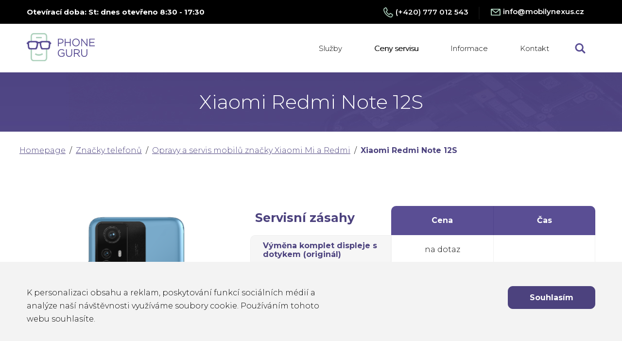

--- FILE ---
content_type: text/html; charset=utf-8
request_url: http://www.phone-guru.cz/ceny-servisu/opravy-a-servis-mobilu-znacky-xiaomi-mi-a-redmi/xiaomi-redmi-note-12s/
body_size: 18802
content:
<!DOCTYPE html>
<html lang="cs" class="no-js" dir="ltr">
<head>
    <meta charset="utf-8">
    <meta http-equiv="X-UA-Compatible" content="IE=edge">
    <meta name="viewport" content="width=device-width, initial-scale=1, shrink-to-fit=no, viewport-fit=cover">

    <link rel="shortcut icon" href="img/favicon.ico" type="image/x-icon">
    <link rel="icon" href="/img/favicon.ico" type="image/x-icon">

    <title> | PHONE GURU</title>
    <meta name="description" content="">
    <meta name="keywords" content="">
    <link rel="stylesheet" href="/css/main.css">
    <link href="https://fonts.googleapis.com/css?family=Montserrat:300,600,700&amp;subset=latin-ext" rel="stylesheet">
    <script src="https://ajax.googleapis.com/ajax/libs/jquery/3.3.1/jquery.min.js"></script>
    <script>
        document.documentElement.className =
            document.documentElement.className.replace("no-js", "js");
    </script>
    
    <script async src="https://www.google-analytics.com/analytics.js"></script><script src="/simpleco/js/head.js?f09601878ca96d9af019de2ac7e6715c" id="analyticsJs" data-ga="UA-143597744-1" data-gtm="GTM-TRRNF7S" data-fb="" nonce="" integrity="sha256-JtMqpRBmIMqXaqHeG1p1IoJTAVEybmYSuuWtMc3yLEc=" crossorigin="anonymous"></script>
</head>

<body>
<!--[if lte IE 10]>
<p>You are using an outdated browser. Please <a href="https://browsehappy.com/">upgrade your browser</a> to improve your
    experience and security.</p>
<![endif]-->
<noscript>
    <p>JavaScript isn't enabled in your browser. Without it same functions can't work.</p>
</noscript>

<div class="k-topbar">
    <div class="k-container">
        <div class="k-row">
            <div class="k-col k-col--6">
                <div class="k-topbar__opening-hours">
                    <p>
                        <span>Otevírací doba:</span>
 St:
                             dnes otevřeno 8:30 - 17:30
                    </p>
                </div>
            </div>
            <div class="k-col k-col--6">

                <ul class="k-topbar__contact">
                    <li>
                        <a href="tel:(+420) 777 012 543">
                            <img src="/img/icons/i-phone.svg" alt="(+420) 777 012 543">
                            <span>(+420) 777 012 543</span>
                        </a>
                    </li>
                    <li>
                        <a href="mailto:info@mobilynexus.cz">
                            <img src="/img/icons/i-envelope.svg" alt="info@mobilynexus.cz">
                            <span>info@mobilynexus.cz</span>
                        </a>
                    </li>
                </ul>
            </div>
        </div>
    </div>
</div><!-- /.k-topbar -->

<div id="stickyNavbar" class="k-navbar-container">
    <div class="k-container">
        <div class="k-row">
            <div class="k-col">
                <a href="/" class="k-navbar-logo">
                    <img src="/img/logo.svg" class="k-navbar-logo__img" alt="Phone Guru">
                </a>
                <input type="checkbox" name="navbarCheckbox" id="navbarCheckbox">
                <label for="navbarCheckbox">

                </label>
                <nav class="k-navbar">
                    <ul>
                     <!--   <li>
                            <a href="/" >Domů</a>
                        </li> -->
                        <li>
                            <a href="/servis-odblokovani-nebo-zaloha-dat-z-vaseho-mobilniho-telefonu" >Služby</a>
                        </li>
                        <li>
                            <a href="/ceny-servisu/"  class="active">Ceny servisu</a>
                        </li>
                        <li class="k-navbar__dropdown">
                            <a href="/provadime-opravy-mobilu-vsech-znacek" >Informace</a>
                            <ul>
                                <li><a href="/provadime-opravy-mobilu-vsech-znacek" >O nás</a></li>
                                <li><a href="/faq" >FAQ</a></li>
                            </ul>
                        </li>
                        <li>
                            <a href="/kontakt">Kontakt</a>
                        </li>
                        <li>
                            <span id="navbarSearching">
                                <img src="/img/icons/i-searching.svg" alt="Vyhledávání">
                            </span>
                        </li>
                    </ul>
                </nav>
            </div>
        </div>
    </div>
</div><!-- /.k-navbar-container -->
<header class="k-header k-header--subpage">
    <div class="k-container">
        <div class="k-row">
            <h1>Xiaomi Redmi Note 12S</h1>
        </div>
    </div>
</header><!-- /.k-header -->

<div class="k-breadcrumb-container">
    <div class="k-container">
        <div class="k-row">
            <nav aria-label="Breadcrumb" class="k-breadcrumb">
                <ol class="k-breadcrumb__list">
                    <li class="k-breadcrumb__item">
                        <a href="/" class="k-breadcrumb__link">
                            Homepage</a>
                    </li>
                    <li class="k-breadcrumb__item">
                        <a href="/ceny-servisu/" class="k-breadcrumb__link">
                            Značky telefonů</a>
                    </li>
                    <li class="k-breadcrumb__item">
                        <a href="/ceny-servisu/opravy-a-servis-mobilu-znacky-xiaomi-mi-a-redmi/" class="k-breadcrumb__link">
                            Opravy a servis mobilů značky Xiaomi Mi a Redmi</a>
                    </li>
                    <li class="k-breadcrumb__item">
                        <a href="/ceny-servisu/opravy-a-servis-mobilu-znacky-xiaomi-mi-a-redmi/xiaomi-redmi-note-12s/"
                           class="k-breadcrumb__link k-breadcrumb__link--current"
                           aria-current="page">Xiaomi Redmi Note 12S</a>
                    </li>
                </ol>
            </nav>
        </div>
    </div>
</div><!-- /.k-breadcrumb -->

<main class="k-main k-main--subpage">
    <div class="k-container">
        <div class="k-row">
            <div class="k-col">

                <div class="k-detail k-detail--no-original">
                    <div class="k-detail__picture">
                        <img src="/data/image/18/20.png" alt="Xiaomi Redmi Note 12S">
                    </div>
                    <div class="k-detail__info">
                        <div class="k-detail__body-container">
                            <div class="k-detail__body">

                                <div class="k-detail__row">
                                    <div class="k-detail__head">
                                        <h2>Servisní zásahy</h2>
                                    </div>
                                    <div class="k-detail__head">
                                        <p>Cena</p>
                                    </div>
                                    <div class="k-detail__head">
                                        <p>Čas</p>
                                    </div>
                                    <div class="k-detail__head">
                                        <p>Original</p>
                                    </div>
                                </div>

                                <div class="k-detail__row">
                                    <div class="k-detail__col">
                                        <h3>Výměna komplet displeje s dotykem (originál)</h3>
                                    </div>
                                    <div class="k-detail__col">
                                        <p>na dotaz</p>
                                    </div>
                                    <div class="k-detail__col">
                                        <p></p>
                                    </div>
                                    <div class="k-detail__col">
                                        <img class="hidden" src="/img/icons/i-check.png" alt="check">
                                    </div>
                                </div>

                                <div class="k-detail__row">
                                    <div class="k-detail__col">
                                        <h3>Výměna displeje s dotykem (OEM)</h3>
                                    </div>
                                    <div class="k-detail__col">
                                        <p>na dotaz</p>
                                    </div>
                                    <div class="k-detail__col">
                                        <p></p>
                                    </div>
                                    <div class="k-detail__col">
                                        <img class="hidden" src="/img/icons/i-check.png" alt="check">
                                    </div>
                                </div>

                                <div class="k-detail__row">
                                    <div class="k-detail__col">
                                        <h3>Kompletní čištění telefonu  (30 minut)</h3>
                                    </div>
                                    <div class="k-detail__col">
                                        <p>na dotaz</p>
                                    </div>
                                    <div class="k-detail__col">
                                        <p></p>
                                    </div>
                                    <div class="k-detail__col">
                                        <img class="hidden" src="/img/icons/i-check.png" alt="check">
                                    </div>
                                </div>

                                <div class="k-detail__row">
                                    <div class="k-detail__col">
                                        <h3>čištění:konektoru dobíjení, sluchátka, mikrofonu, zvonku  </h3>
                                    </div>
                                    <div class="k-detail__col">
                                        <p>na dotaz</p>
                                    </div>
                                    <div class="k-detail__col">
                                        <p></p>
                                    </div>
                                    <div class="k-detail__col">
                                        <img class="hidden" src="/img/icons/i-check.png" alt="check">
                                    </div>
                                </div>

                                <div class="k-detail__row">
                                    <div class="k-detail__col">
                                        <h3>Výměna/oprava sluchátka (já neslyším)</h3>
                                    </div>
                                    <div class="k-detail__col">
                                        <p>na dotaz</p>
                                    </div>
                                    <div class="k-detail__col">
                                        <p></p>
                                    </div>
                                    <div class="k-detail__col">
                                        <img class="hidden" src="/img/icons/i-check.png" alt="check">
                                    </div>
                                </div>

                                <div class="k-detail__row">
                                    <div class="k-detail__col">
                                        <h3>Výměna/oprava mikrofonu (nejsem slyšet)</h3>
                                    </div>
                                    <div class="k-detail__col">
                                        <p>na dotaz</p>
                                    </div>
                                    <div class="k-detail__col">
                                        <p></p>
                                    </div>
                                    <div class="k-detail__col">
                                        <img class="hidden" src="/img/icons/i-check.png" alt="check">
                                    </div>
                                </div>

                                <div class="k-detail__row">
                                    <div class="k-detail__col">
                                        <h3>Výměna konektoru/oprava dobíjení </h3>
                                    </div>
                                    <div class="k-detail__col">
                                        <p>na dotaz</p>
                                    </div>
                                    <div class="k-detail__col">
                                        <p></p>
                                    </div>
                                    <div class="k-detail__col">
                                        <img class="hidden" src="/img/icons/i-check.png" alt="check">
                                    </div>
                                </div>

                                <div class="k-detail__row k-detail__row--hidden">
                                    <div class="k-detail__col">
                                        <h3>Výměna/oprava zvonku (reproduktoru) </h3>
                                    </div>
                                    <div class="k-detail__col">
                                        <p>na dotaz</p>
                                    </div>
                                    <div class="k-detail__col">
                                        <p></p>
                                    </div>
                                    <div class="k-detail__col">
                                        <img class="hidden" src="/img/icons/i-check.png" alt="check">
                                    </div>
                                </div>

                                <div class="k-detail__row k-detail__row--hidden">
                                    <div class="k-detail__col">
                                        <h3>Výměna skla fotoaparátu</h3>
                                    </div>
                                    <div class="k-detail__col">
                                        <p>na dotaz</p>
                                    </div>
                                    <div class="k-detail__col">
                                        <p></p>
                                    </div>
                                    <div class="k-detail__col">
                                        <img class="hidden" src="/img/icons/i-check.png" alt="check">
                                    </div>
                                </div>

                                <div class="k-detail__row k-detail__row--hidden">
                                    <div class="k-detail__col">
                                        <h3>Oprava hlavní (zadní) kamery</h3>
                                    </div>
                                    <div class="k-detail__col">
                                        <p>na dotaz</p>
                                    </div>
                                    <div class="k-detail__col">
                                        <p></p>
                                    </div>
                                    <div class="k-detail__col">
                                        <img class="hidden" src="/img/icons/i-check.png" alt="check">
                                    </div>
                                </div>

                                <div class="k-detail__row k-detail__row--hidden">
                                    <div class="k-detail__col">
                                        <h3>Oprava selfie (přední) kamery</h3>
                                    </div>
                                    <div class="k-detail__col">
                                        <p>na dotaz</p>
                                    </div>
                                    <div class="k-detail__col">
                                        <p></p>
                                    </div>
                                    <div class="k-detail__col">
                                        <img class="hidden" src="/img/icons/i-check.png" alt="check">
                                    </div>
                                </div>

                                <div class="k-detail__row k-detail__row--hidden">
                                    <div class="k-detail__col">
                                        <h3>Výměna instalační baterie</h3>
                                    </div>
                                    <div class="k-detail__col">
                                        <p>na dotaz</p>
                                    </div>
                                    <div class="k-detail__col">
                                        <p></p>
                                    </div>
                                    <div class="k-detail__col">
                                        <img class="hidden" src="/img/icons/i-check.png" alt="check">
                                    </div>
                                </div>

                                <div class="k-detail__row k-detail__row--hidden">
                                    <div class="k-detail__col">
                                        <h3>Výměna čtečky SIM nebo SD</h3>
                                    </div>
                                    <div class="k-detail__col">
                                        <p>na dotaz</p>
                                    </div>
                                    <div class="k-detail__col">
                                        <p></p>
                                    </div>
                                    <div class="k-detail__col">
                                        <img class="hidden" src="/img/icons/i-check.png" alt="check">
                                    </div>
                                </div>

                                <div class="k-detail__row k-detail__row--hidden">
                                    <div class="k-detail__col">
                                        <h3> Výměna krytu baterie</h3>
                                    </div>
                                    <div class="k-detail__col">
                                        <p>na dotaz</p>
                                    </div>
                                    <div class="k-detail__col">
                                        <p></p>
                                    </div>
                                    <div class="k-detail__col">
                                        <img class="hidden" src="/img/icons/i-check.png" alt="check">
                                    </div>
                                </div>
                            </div>
                        </div><!-- /.k-detail__info -->
                        <div class="k-detail__footer">
                            <button id="PhoneDetailBtn" class="k-detail__btn">
                                Kompletní nabídka
                                <img src="/img/icons/i-arrow-sharp.svg" alt="Kompletní nabídka">
                            </button>
                            <div class="k-detail__footer__text">
                                
                            </div>
                        </div>
                    </div>
                </div><!-- /.k-detail -->

            </div>
        </div>
    </div>
</main><!-- /.k-main --><footer class="k-footer">
    <div class="k-footer-top">
        <div class="k-container">
            <div class="k-row">
                <div class="k-col">
                    <div class="k-footer-top__container">
                        <img src="/img/layout/footer-top-smiley.jpg" alt="Phone Guru">
                        <div class="k-footer-top__text">
                            <p>
                                Většinu náhradních dílů máme skladem a opravy mobilních telefonů provádíme <strong>na
                                počkání</strong>.
                            </p>
                        </div>
                        <div class="k-footer-top__contact">
                            <p><strong>Ujistěte se a zavolejte:</strong></p>
                            <div>
                                <a href="tel:(+420) 777 012 543">
                                    <img src="/img/icons/i-phone.svg" alt="(+420) 777 012 543">
                                    <p><strong>(+420) 777 012 543</strong></p>
                                </a>
                            </div>
                        </div>
                    </div>
                </div>
            </div>
        </div>
    </div><!-- /.k-footer-top -->
    <div class="k-container">
        <div class="k-row">
            <div class="k-col">
                <h2>Proč využít právě naše služby?</h2>
            </div>
        </div>
    </div>
    <div class="k-footer-middle">
        <div class="k-container">
            <div class="k-row">
                <div class="k-col">
                    <div class="k-footer-benefits">
                        <div class="k-footer-benefits__item">
                            <span>
                                <img src="/img/icons/i-box.svg" alt="Díly skladem">
                            </span>
                            <p>Díly všech nabízených značek máme běžně skladem</p>
                        </div>
                        <div class="k-footer-benefits__item">
                            <span>
                                <img src="/img/icons/i-service.svg" alt="Servis na počkání">
                            </span>
                            <p>Servis vašeho telefonu provedeme i na počkání</p>
                        </div>
                        <div class="k-footer-benefits__item">
                            <span>
                                <img src="/img/icons/i-warranty.svg" alt="Záruka">
                            </span>
                            <p>Záruka na práci i a na náhradní díl</p>
                        </div>
                        <div class="k-footer-benefits__item">
                            <span>
                                <img src="/img/icons/i-lock.svg" alt="Pájení, odemčení telefonu">
                            </span>
                            <p>Výměny LCD, baterií, krytů, pájení, odemčení telefonu, a další...</p>
                        </div>
                    </div>
                </div>
            </div>
        </div>
    </div><!-- /.k-footer-middle -->
    <div class="k-footer-bottom">
        <div class="k-container">
            <div class="k-row">
                <div class="k-col">
                    <div class="k-footer-bottom__container">
                        <div class="k-footer-bottom__col-1">
                            <div class="k-footer-bottom__links">
                                <div class="k-footer-bottom__box">
                                    <a href="/" class="k-footer-bottom__link">Domů</a>
                                </div>
                                <div class="k-footer-bottom__box">
                                    <a href="/provadime-opravy-mobilu-vsech-znacek" class="k-footer-bottom__link">O nás</a>
                                </div>

                                <div class="k-footer-bottom__box">
                                    <a href="/servis-odblokovani-nebo-zaloha-dat-z-vaseho-mobilniho-telefonu" class="k-footer-bottom__link">Služby</a>
                                </div>
                                <div class="k-footer-bottom__box">
                                    <a href="/faq" class="k-footer-bottom__link">FAQ</a>
                                </div>

                                <div class="k-footer-bottom__box">
                                    <a href="/ceny-servisu/" class="k-footer-bottom__link">Ceny servisu</a>
                                </div>
                                <div class="k-footer-bottom__box">
                                    <a href="/kontakt" class="k-footer-bottom__link">Kontakt</a>
                                </div>
                            </div>
                            <div class="k-footer-bottom__contact">
                                <div>
                                    <a href="tel:(+420) 777 012 543">
                                        <img src="/img/icons/i-phone.svg" alt="(+420) 777 012 543">
                                        <p><strong>(+420) 777 012 543</strong></p>
                                    </a>
                                </div>
                                <div>
                                    <img src="/img/icons/i-envelope.svg" alt="info@mobilynexus.cz">
                                    <p><strong>
                                        <a href="mailto:info@mobilynexus.cz">info@mobilynexus.cz</a>
                                    </strong></p>
                                </div>
                            </div>
                        </div><!-- /.k-footer-bottom__col-1 -->

                        <div class="k-footer-bottom__col-2">
                            <div class="k-footer-bottom__address">
                                <span>Poděbradská 1/110, Hloubětín</span>
                                <span>Praha 14, 198 00</span>

                                <p>Možnost parkování ve dvoře z ulice Hloubětínská 38</p>

                                <div>
                                    <a href="https://www.facebook.com/phonegurucz/">
                                        <img src="/img/icons/i-fb.svg" alt="Facebook">
                                    </a>
                                    <a href="">
                                        <img src="/img/icons/i-twitter.svg" alt="Twitter">
                                    </a>
                                </div>
                            </div>
                        </div><!-- /.k-footer-bottom__col-2 -->

                        <div class="k-footer-bottom__col-3">
                            <a href="https://mapy.cz/s/3m05q" target="_blank">
                                <img class="k-footer-bottom__map" src="/img/layout/map.jpg"
                                     alt="Poděbradská 110 198 00 Praha 9">
                            </a>
                        </div><!-- /.k-footer-bottom__col-3 -->
                    </div><!-- /.k-footer-bottom__container -->
                </div>
            </div>
        </div>
    </div><!-- /.k-footer-bottom -->
</footer><!-- ./k-footer -->

<div class="k-copyright">
    <div class="k-container">
        <div class="k-row">
            <div class="k-col k-col--6">
                <p>&copy; ServisMobilů.EU 2008 - 2019 KAPA Services s.r.o. Poděbradská 110, Praha 9</p>
            </div>
            <div class="k-col k-col--6">
                <p class="k-beneficio">
                    <span>Vytvořila internetová agentura:</span>
                    <a href="https://www.beneficio.cz/"><img src="/img/layout/beneficio-logo.png" alt="Beneficio"></a>
                </p>
            </div>
        </div>
    </div>
</div><!-- /.k-copyright -->
<div id="cookiesBar" class="k-cookies" style="display: block">
    <div class="k-container">
        <div class="k-row">
            <div class="k-col">
                <p>K personalizaci obsahu a reklam, poskytování funkcí sociálních médií a analýze naší návštěvnosti využíváme soubory cookie. Používáním tohoto webu souhlasíte.</p>
                <a href="#" id="cookiesBarBtn">Souhlasím</a>
            </div>
        </div>
    </div>
</div><!-- /.k-cookies -->

<div id="modalSearching" class="k-modal-searching k-modal-searching--hidden">
    <div class="k-modal-searching__body">
        <h2>Vyhledejte svůj telefon</h2>
        <div class="k-searching">
            <div class="k-searching__body">
                <form action="/">
                    <input type="text" id="ModalSearchingField" onkeyup="Searching.ModalSearchingDefault()" placeholder="Vyhledat ceny servisu pro váš telefon" aria-label="Vyhledat">
                    <button>
                        <img src="/img/icons/i-searching.svg" alt="Vyhledat">
                    </button>
                </form>
            </div>

            <div class="k-searching__results">
                <ul id="ModalSearchingUL">
                                <li>
                                    <a href="/ceny-servisu/opravy-a-servis-mobilu-znacky-samsung/samsung-galaxy-a3-a300/">
                                    <span>
                                        <img src="/data/image/96.jpg" alt="Samsung Galaxy A3 (A300)">
                                    </span>
                                        <strong>Samsung Galaxy A3 (A300)</strong>
                                        <img src="/img/icons/i-arrow.svg" alt="Samsung Galaxy A3 (A300)">
                                    </a>
                                </li>
                                <li>
                                    <a href="/ceny-servisu/opravy-a-servis-mobilu-znacky-samsung/samsung-galaxy-a3-2016-a310/">
                                    <span>
                                        <img src="/data/image/74/0.jpg" alt="Samsung Galaxy A3 2016 (A310)">
                                    </span>
                                        <strong>Samsung Galaxy A3 2016 (A310)</strong>
                                        <img src="/img/icons/i-arrow.svg" alt="Samsung Galaxy A3 2016 (A310)">
                                    </a>
                                </li>
                                <li>
                                    <a href="/ceny-servisu/opravy-a-servis-mobilu-znacky-samsung/samsung-galaxy-a3-2017-a320/">
                                    <span>
                                        <img src="/data/image/65/5.jpeg" alt="Samsung Galaxy A3 2017 (A320)">
                                    </span>
                                        <strong>Samsung Galaxy A3 2017 (A320)</strong>
                                        <img src="/img/icons/i-arrow.svg" alt="Samsung Galaxy A3 2017 (A320)">
                                    </a>
                                </li>
                                <li>
                                    <a href="/ceny-servisu/opravy-a-servis-mobilu-znacky-samsung/samsung-galaxy-a5-a500-model-2015/">
                                    <span>
                                        <img src="/data/image/65/2.jpg" alt="Samsung Galaxy A5 (A500) model 2015">
                                    </span>
                                        <strong>Samsung Galaxy A5 (A500) model 2015</strong>
                                        <img src="/img/icons/i-arrow.svg" alt="Samsung Galaxy A5 (A500) model 2015">
                                    </a>
                                </li>
                                <li>
                                    <a href="/ceny-servisu/opravy-a-servis-mobilu-znacky-samsung/samsung-galaxy-a5-2016-a510/">
                                    <span>
                                        <img src="/data/image/74/6.jpg" alt="Samsung Galaxy A5 2016 (A510)">
                                    </span>
                                        <strong>Samsung Galaxy A5 2016 (A510)</strong>
                                        <img src="/img/icons/i-arrow.svg" alt="Samsung Galaxy A5 2016 (A510)">
                                    </a>
                                </li>
                                <li>
                                    <a href="/ceny-servisu/opravy-a-servis-mobilu-znacky-samsung/samsung-galaxy-a5-2017-a520/">
                                    <span>
                                        <img src="/data/image/74/8.jpg" alt="Samsung Galaxy A5 2017 (A520)">
                                    </span>
                                        <strong>Samsung Galaxy A5 2017 (A520)</strong>
                                        <img src="/img/icons/i-arrow.svg" alt="Samsung Galaxy A5 2017 (A520)">
                                    </a>
                                </li>
                                <li>
                                    <a href="/ceny-servisu/opravy-a-servis-mobilu-znacky-samsung/samsung-galaxy-a6-2018-a600/">
                                    <span>
                                        <img src="/data/image/75/0.jpg" alt="Samsung Galaxy A6 2018 (A600)">
                                    </span>
                                        <strong>Samsung Galaxy A6 2018 (A600)</strong>
                                        <img src="/img/icons/i-arrow.svg" alt="Samsung Galaxy A6 2018 (A600)">
                                    </a>
                                </li>
                                <li>
                                    <a href="/ceny-servisu/opravy-a-servis-mobilu-znacky-samsung/samsung-galaxy-a6-plus-a605/">
                                    <span>
                                        <img src="/data/image/75/2.jpg" alt="Samsung Galaxy A6 plus (A605)">
                                    </span>
                                        <strong>Samsung Galaxy A6 plus (A605)</strong>
                                        <img src="/img/icons/i-arrow.svg" alt="Samsung Galaxy A6 plus (A605)">
                                    </a>
                                </li>
                                <li>
                                    <a href="/ceny-servisu/opravy-a-servis-mobilu-znacky-samsung/samsung-galaxy-a7-2018-a750f/">
                                    <span>
                                        <img src="/data/image/75/9.jpg" alt="Samsung Galaxy A7 2018 (A750F)">
                                    </span>
                                        <strong>Samsung Galaxy A7 2018 (A750F)</strong>
                                        <img src="/img/icons/i-arrow.svg" alt="Samsung Galaxy A7 2018 (A750F)">
                                    </a>
                                </li>
                                <li>
                                    <a href="/ceny-servisu/opravy-a-servis-mobilu-znacky-samsung/samsung-galaxy-a8-2018-a530/">
                                    <span>
                                        <img src="/data/image/76/3.jpg" alt="Samsung Galaxy A8 2018 (A530)">
                                    </span>
                                        <strong>Samsung Galaxy A8 2018 (A530)</strong>
                                        <img src="/img/icons/i-arrow.svg" alt="Samsung Galaxy A8 2018 (A530)">
                                    </a>
                                </li>
                                <li>
                                    <a href="/ceny-servisu/opravy-a-servis-mobilu-znacky-samsung/samsung-galaxy-a8-plus-a730f/">
                                    <span>
                                        <img src="/data/image/76/5.jpg" alt="Samsung Galaxy A8 plus (A730F)">
                                    </span>
                                        <strong>Samsung Galaxy A8 plus (A730F)</strong>
                                        <img src="/img/icons/i-arrow.svg" alt="Samsung Galaxy A8 plus (A730F)">
                                    </a>
                                </li>
                                <li>
                                    <a href="/ceny-servisu/opravy-a-servis-mobilu-znacky-samsung/samsung-galaxy-a9-a920/">
                                    <span>
                                        <img src="/data/image/76/9.jpg" alt="Samsung Galaxy A9 (A920)">
                                    </span>
                                        <strong>Samsung Galaxy A9 (A920)</strong>
                                        <img src="/img/icons/i-arrow.svg" alt="Samsung Galaxy A9 (A920)">
                                    </a>
                                </li>
                                <li>
                                    <a href="/ceny-servisu/opravy-a-servis-mobilu-znacky-apple-iphone/apple-iphone-4/">
                                    <span>
                                        <img src="/data/image/85/4.jpg" alt="Apple iPhone 4">
                                    </span>
                                        <strong>Apple iPhone 4</strong>
                                        <img src="/img/icons/i-arrow.svg" alt="Apple iPhone 4">
                                    </a>
                                </li>
                                <li>
                                    <a href="/ceny-servisu/opravy-a-servis-mobilu-znacky-apple-iphone/apple-iphone-5/">
                                    <span>
                                        <img src="/data/image/11/49.jpg" alt="Apple iPhone 5">
                                    </span>
                                        <strong>Apple iPhone 5</strong>
                                        <img src="/img/icons/i-arrow.svg" alt="Apple iPhone 5">
                                    </a>
                                </li>
                                <li>
                                    <a href="/ceny-servisu/opravy-a-servis-mobilu-znacky-apple-iphone/apple-iphone-5s/">
                                    <span>
                                        <img src="/data/image/11/51.jpg" alt="Apple iPhone 5S">
                                    </span>
                                        <strong>Apple iPhone 5S</strong>
                                        <img src="/img/icons/i-arrow.svg" alt="Apple iPhone 5S">
                                    </a>
                                </li>
                                <li>
                                    <a href="/ceny-servisu/opravy-a-servis-mobilu-znacky-apple-iphone/apple-iphone-se/">
                                    <span>
                                        <img src="/data/image/11/53.jpg" alt="Apple iPhone SE">
                                    </span>
                                        <strong>Apple iPhone SE</strong>
                                        <img src="/img/icons/i-arrow.svg" alt="Apple iPhone SE">
                                    </a>
                                </li>
                                <li>
                                    <a href="/ceny-servisu/opravy-a-servis-mobilu-znacky-apple-iphone/apple-iphone-6/">
                                    <span>
                                        <img src="/data/image/11/60.jpg" alt="Apple iPhone 6">
                                    </span>
                                        <strong>Apple iPhone 6</strong>
                                        <img src="/img/icons/i-arrow.svg" alt="Apple iPhone 6">
                                    </a>
                                </li>
                                <li>
                                    <a href="/ceny-servisu/opravy-a-servis-mobilu-znacky-apple-iphone/apple-iphone-6-plus/">
                                    <span>
                                        <img src="/data/image/85/1.jpg" alt="Apple iPhone 6 plus">
                                    </span>
                                        <strong>Apple iPhone 6 plus</strong>
                                        <img src="/img/icons/i-arrow.svg" alt="Apple iPhone 6 plus">
                                    </a>
                                </li>
                                <li>
                                    <a href="/ceny-servisu/opravy-a-servis-mobilu-znacky-apple-iphone/apple-iphone-6s/">
                                    <span>
                                        <img src="/data/image/11/58.jpg" alt="Apple iPhone 6S">
                                    </span>
                                        <strong>Apple iPhone 6S</strong>
                                        <img src="/img/icons/i-arrow.svg" alt="Apple iPhone 6S">
                                    </a>
                                </li>
                                <li>
                                    <a href="/ceny-servisu/opravy-a-servis-mobilu-znacky-apple-iphone/apple-iphone-6s-plus/">
                                    <span>
                                        <img src="/data/image/11/62.jpg" alt="Apple iPhone 6S plus">
                                    </span>
                                        <strong>Apple iPhone 6S plus</strong>
                                        <img src="/img/icons/i-arrow.svg" alt="Apple iPhone 6S plus">
                                    </a>
                                </li>
                                <li>
                                    <a href="/ceny-servisu/opravy-a-servis-mobilu-znacky-apple-iphone/apple-iphone-7/">
                                    <span>
                                        <img src="/data/image/11/64.jpg" alt="Apple iPhone 7">
                                    </span>
                                        <strong>Apple iPhone 7</strong>
                                        <img src="/img/icons/i-arrow.svg" alt="Apple iPhone 7">
                                    </a>
                                </li>
                                <li>
                                    <a href="/ceny-servisu/opravy-a-servis-mobilu-znacky-apple-iphone/apple-iphone-7-plus/">
                                    <span>
                                        <img src="/data/image/11/66.jpg" alt="Apple iPhone 7 plus">
                                    </span>
                                        <strong>Apple iPhone 7 plus</strong>
                                        <img src="/img/icons/i-arrow.svg" alt="Apple iPhone 7 plus">
                                    </a>
                                </li>
                                <li>
                                    <a href="/ceny-servisu/opravy-a-servis-mobilu-znacky-apple-iphone/apple-iphone-8/">
                                    <span>
                                        <img src="/data/image/11/68.jpg" alt="Apple iPhone 8">
                                    </span>
                                        <strong>Apple iPhone 8</strong>
                                        <img src="/img/icons/i-arrow.svg" alt="Apple iPhone 8">
                                    </a>
                                </li>
                                <li>
                                    <a href="/ceny-servisu/opravy-a-servis-mobilu-znacky-apple-iphone/apple-iphone-8-plus/">
                                    <span>
                                        <img src="/data/image/11/70.jpg" alt="Apple iPhone 8 plus">
                                    </span>
                                        <strong>Apple iPhone 8 plus</strong>
                                        <img src="/img/icons/i-arrow.svg" alt="Apple iPhone 8 plus">
                                    </a>
                                </li>
                                <li>
                                    <a href="/ceny-servisu/opravy-a-servis-mobilu-znacky-apple-iphone/apple-iphone-xs/">
                                    <span>
                                        <img src="/data/image/11/74.jpg" alt="Apple iPhone XS">
                                    </span>
                                        <strong>Apple iPhone XS</strong>
                                        <img src="/img/icons/i-arrow.svg" alt="Apple iPhone XS">
                                    </a>
                                </li>
                                <li>
                                    <a href="/ceny-servisu/opravy-a-servis-mobilu-znacky-apple-iphone/apple-iphone-x/">
                                    <span>
                                        <img src="/data/image/11/72.jpg" alt="Apple iPhone X">
                                    </span>
                                        <strong>Apple iPhone X</strong>
                                        <img src="/img/icons/i-arrow.svg" alt="Apple iPhone X">
                                    </a>
                                </li>
                                <li>
                                    <a href="/ceny-servisu/opravy-a-servis-mobilu-znacky-apple-iphone/apple-iphone-xs-max/">
                                    <span>
                                        <img src="/data/image/11/76.jpg" alt="Apple iPhone XS Max">
                                    </span>
                                        <strong>Apple iPhone XS Max</strong>
                                        <img src="/img/icons/i-arrow.svg" alt="Apple iPhone XS Max">
                                    </a>
                                </li>
                                <li>
                                    <a href="/ceny-servisu/opravy-a-servis-mobilu-znacky-apple-iphone/apple-iphone-xr/">
                                    <span>
                                        <img src="/data/image/11/78.jpg" alt="Apple iPhone XR">
                                    </span>
                                        <strong>Apple iPhone XR</strong>
                                        <img src="/img/icons/i-arrow.svg" alt="Apple iPhone XR">
                                    </a>
                                </li>
                                <li>
                                    <a href="/ceny-servisu/opravy-a-servis-mobilu-znacky-samsung/samsung-galaxy-j4-plus-j415f/">
                                    <span>
                                        <img src="/data/image/82/9.jpg" alt="Samsung Galaxy J4 Plus (J415F)">
                                    </span>
                                        <strong>Samsung Galaxy J4 Plus (J415F)</strong>
                                        <img src="/img/icons/i-arrow.svg" alt="Samsung Galaxy J4 Plus (J415F)">
                                    </a>
                                </li>
                                <li>
                                    <a href="/ceny-servisu/opravy-a-servis-mobilu-znacky-samsung/samsung-galaxy-j5-j500f/">
                                    <span>
                                        <img src="/data/image/78/9.jpg" alt="Samsung Galaxy J5 (J500F)">
                                    </span>
                                        <strong>Samsung Galaxy J5 (J500F)</strong>
                                        <img src="/img/icons/i-arrow.svg" alt="Samsung Galaxy J5 (J500F)">
                                    </a>
                                </li>
                                <li>
                                    <a href="/ceny-servisu/opravy-a-servis-mobilu-znacky-samsung/samsung-galaxy-j5-2016-j510f/">
                                    <span>
                                        <img src="/data/image/79/1.jpg" alt="Samsung Galaxy J5 2016 (J510F)">
                                    </span>
                                        <strong>Samsung Galaxy J5 2016 (J510F)</strong>
                                        <img src="/img/icons/i-arrow.svg" alt="Samsung Galaxy J5 2016 (J510F)">
                                    </a>
                                </li>
                                <li>
                                    <a href="/ceny-servisu/opravy-a-servis-mobilu-znacky-samsung/samsung-galaxy-j5-2017-j530f/">
                                    <span>
                                        <img src="/data/image/79/3.jpg" alt="Samsung Galaxy J5 2017 (J530F)">
                                    </span>
                                        <strong>Samsung Galaxy J5 2017 (J530F)</strong>
                                        <img src="/img/icons/i-arrow.svg" alt="Samsung Galaxy J5 2017 (J530F)">
                                    </a>
                                </li>
                                <li>
                                    <a href="/ceny-servisu/opravy-a-servis-mobilu-znacky-samsung/samsung-galaxy-j6-model-j600f/">
                                    <span>
                                        <img src="/data/image/80/7.jpg" alt="Samsung Galaxy J6 (model J600F)">
                                    </span>
                                        <strong>Samsung Galaxy J6 (model J600F)</strong>
                                        <img src="/img/icons/i-arrow.svg" alt="Samsung Galaxy J6 (model J600F)">
                                    </a>
                                </li>
                                <li>
                                    <a href="/ceny-servisu/opravy-a-servis-mobilu-znacky-samsung/samsung-galaxy-j6-plus-j610f-2018/">
                                    <span>
                                        <img src="/data/image/79/7.jpg" alt="Samsung Galaxy J6 plus (J610F) 2018">
                                    </span>
                                        <strong>Samsung Galaxy J6 plus (J610F) 2018</strong>
                                        <img src="/img/icons/i-arrow.svg" alt="Samsung Galaxy J6 plus (J610F) 2018">
                                    </a>
                                </li>
                                <li>
                                    <a href="/ceny-servisu/opravy-a-servis-mobilu-znacky-samsung/samsung-galaxy-j7-2016-model-j710f/">
                                    <span>
                                        <img src="/data/image/80/0.jpg" alt="Samsung Galaxy J7 2016 (model J710F)">
                                    </span>
                                        <strong>Samsung Galaxy J7 2016 (model J710F)</strong>
                                        <img src="/img/icons/i-arrow.svg" alt="Samsung Galaxy J7 2016 (model J710F)">
                                    </a>
                                </li>
                                <li>
                                    <a href="/ceny-servisu/opravy-a-servis-mobilu-znacky-samsung/samsung-galaxy-j7-2017-model-j730f/">
                                    <span>
                                        <img src="/data/image/80/2.jpg" alt="Samsung Galaxy J7 2017 (model J730F)">
                                    </span>
                                        <strong>Samsung Galaxy J7 2017 (model J730F)</strong>
                                        <img src="/img/icons/i-arrow.svg" alt="Samsung Galaxy J7 2017 (model J730F)">
                                    </a>
                                </li>
                                <li>
                                    <a href="/ceny-servisu/opravy-a-servis-mobilu-znacky-samsung/samsung-galaxy-s4-i9505/">
                                    <span>
                                        <img src="/data/image/81/3.jpg" alt="Samsung Galaxy S4 (I9505)">
                                    </span>
                                        <strong>Samsung Galaxy S4 (I9505)</strong>
                                        <img src="/img/icons/i-arrow.svg" alt="Samsung Galaxy S4 (I9505)">
                                    </a>
                                </li>
                                <li>
                                    <a href="/ceny-servisu/opravy-a-servis-mobilu-znacky-samsung/samsung-galaxy-s4-mini-i9195/">
                                    <span>
                                        <img src="/data/image/72/6.jpg" alt="Samsung Galaxy S4 mini (I9195)">
                                    </span>
                                        <strong>Samsung Galaxy S4 mini (I9195)</strong>
                                        <img src="/img/icons/i-arrow.svg" alt="Samsung Galaxy S4 mini (I9195)">
                                    </a>
                                </li>
                                <li>
                                    <a href="/ceny-servisu/opravy-a-servis-mobilu-znacky-samsung/samsung-galaxy-s5-model-g900f/">
                                    <span>
                                        <img src="/data/image/71/0.jpg" alt="Samsung Galaxy S5 (model G900F)">
                                    </span>
                                        <strong>Samsung Galaxy S5 (model G900F)</strong>
                                        <img src="/img/icons/i-arrow.svg" alt="Samsung Galaxy S5 (model G900F)">
                                    </a>
                                </li>
                                <li>
                                    <a href="/ceny-servisu/opravy-a-servis-mobilu-znacky-samsung/samsung-galaxy-s5-mini-model-g800f/">
                                    <span>
                                        <img src="/data/image/71/6.jpg" alt="Samsung Galaxy S5 mini (model G800F)">
                                    </span>
                                        <strong>Samsung Galaxy S5 mini (model G800F)</strong>
                                        <img src="/img/icons/i-arrow.svg" alt="Samsung Galaxy S5 mini (model G800F)">
                                    </a>
                                </li>
                                <li>
                                    <a href="/ceny-servisu/opravy-a-servis-mobilu-znacky-samsung/samsung-galaxy-s6-model-g920f/">
                                    <span>
                                        <img src="/data/image/66/5.jpg" alt="Samsung Galaxy S6 (model G920F)">
                                    </span>
                                        <strong>Samsung Galaxy S6 (model G920F)</strong>
                                        <img src="/img/icons/i-arrow.svg" alt="Samsung Galaxy S6 (model G920F)">
                                    </a>
                                </li>
                                <li>
                                    <a href="/ceny-servisu/opravy-a-servis-mobilu-znacky-samsung/samsung-galaxy-s6-edge-model-g925f/">
                                    <span>
                                        <img src="/data/image/66/7.jpg" alt="Samsung Galaxy S6 Edge (model G925F)">
                                    </span>
                                        <strong>Samsung Galaxy S6 Edge (model G925F)</strong>
                                        <img src="/img/icons/i-arrow.svg" alt="Samsung Galaxy S6 Edge (model G925F)">
                                    </a>
                                </li>
                                <li>
                                    <a href="/ceny-servisu/opravy-a-servis-mobilu-znacky-samsung/samsung-galaxy-s6-edge-plus-model-g928f/">
                                    <span>
                                        <img src="/data/image/71/4.jpg" alt="Samsung Galaxy S6 Edge plus (model G928F)">
                                    </span>
                                        <strong>Samsung Galaxy S6 Edge plus (model G928F)</strong>
                                        <img src="/img/icons/i-arrow.svg" alt="Samsung Galaxy S6 Edge plus (model G928F)">
                                    </a>
                                </li>
                                <li>
                                    <a href="/ceny-servisu/opravy-a-servis-mobilu-znacky-samsung/samsung-galaxy-s7-model-g930f/">
                                    <span>
                                        <img src="/data/image/72/0.jpg" alt="Samsung Galaxy S7 (model G930F)">
                                    </span>
                                        <strong>Samsung Galaxy S7 (model G930F)</strong>
                                        <img src="/img/icons/i-arrow.svg" alt="Samsung Galaxy S7 (model G930F)">
                                    </a>
                                </li>
                                <li>
                                    <a href="/ceny-servisu/opravy-a-servis-mobilu-znacky-samsung/samsung-galaxy-s7-edge-model-g935f/">
                                    <span>
                                        <img src="/data/image/66/9.jpg" alt="Samsung Galaxy S7 Edge (model G935F)">
                                    </span>
                                        <strong>Samsung Galaxy S7 Edge (model G935F)</strong>
                                        <img src="/img/icons/i-arrow.svg" alt="Samsung Galaxy S7 Edge (model G935F)">
                                    </a>
                                </li>
                                <li>
                                    <a href="/ceny-servisu/opravy-a-servis-mobilu-znacky-samsung/samsung-galaxy-s8-model-g950f/">
                                    <span>
                                        <img src="/data/image/67/1.jpg" alt="Samsung Galaxy S8 (model G950F)">
                                    </span>
                                        <strong>Samsung Galaxy S8 (model G950F)</strong>
                                        <img src="/img/icons/i-arrow.svg" alt="Samsung Galaxy S8 (model G950F)">
                                    </a>
                                </li>
                                <li>
                                    <a href="/ceny-servisu/opravy-a-servis-mobilu-znacky-samsung/samsung-galaxy-s8-plus-g955f/">
                                    <span>
                                        <img src="/data/image/72/2.jpg" alt="Samsung Galaxy S8 plus(G955F)">
                                    </span>
                                        <strong>Samsung Galaxy S8 plus(G955F)</strong>
                                        <img src="/img/icons/i-arrow.svg" alt="Samsung Galaxy S8 plus(G955F)">
                                    </a>
                                </li>
                                <li>
                                    <a href="/ceny-servisu/opravy-a-servis-mobilu-znacky-samsung/samsung-galaxy-s9-g960f/">
                                    <span>
                                        <img src="/data/image/72/4.jpg" alt="Samsung Galaxy S9 (G960F)">
                                    </span>
                                        <strong>Samsung Galaxy S9 (G960F)</strong>
                                        <img src="/img/icons/i-arrow.svg" alt="Samsung Galaxy S9 (G960F)">
                                    </a>
                                </li>
                                <li>
                                    <a href="/ceny-servisu/opravy-a-servis-mobilu-znacky-samsung/samsung-galaxy-s9-plus-g965/">
                                    <span>
                                        <img src="/data/image/73/0.jpg" alt="Samsung Galaxy S9 plus (G965)">
                                    </span>
                                        <strong>Samsung Galaxy S9 plus (G965)</strong>
                                        <img src="/img/icons/i-arrow.svg" alt="Samsung Galaxy S9 plus (G965)">
                                    </a>
                                </li>
                                <li>
                                    <a href="/ceny-servisu/opravy-a-servis-mobilu-znacky-samsung/samsung-galaxy-s10-g973/">
                                    <span>
                                        <img src="/data/image/69/2.jpg" alt="Samsung Galaxy S10 (G973)">
                                    </span>
                                        <strong>Samsung Galaxy S10 (G973)</strong>
                                        <img src="/img/icons/i-arrow.svg" alt="Samsung Galaxy S10 (G973)">
                                    </a>
                                </li>
                                <li>
                                    <a href="/ceny-servisu/opravy-a-servis-mobilu-znacky-samsung/samsung-galaxy-s10-plus-g975f/">
                                    <span>
                                        <img src="/data/image/71/8.jpg" alt="Samsung Galaxy S10 plus (G975F)">
                                    </span>
                                        <strong>Samsung Galaxy S10 plus (G975F)</strong>
                                        <img src="/img/icons/i-arrow.svg" alt="Samsung Galaxy S10 plus (G975F)">
                                    </a>
                                </li>
                                <li>
                                    <a href="/ceny-servisu/opravy-a-servis-mobilu-znacky-samsung/samsung-galaxy-note-2-n7100/">
                                    <span>
                                        <img src="/data/image/73/2.jpg" alt="Samsung Galaxy Note 2 (N7100)">
                                    </span>
                                        <strong>Samsung Galaxy Note 2 (N7100)</strong>
                                        <img src="/img/icons/i-arrow.svg" alt="Samsung Galaxy Note 2 (N7100)">
                                    </a>
                                </li>
                                <li>
                                    <a href="/ceny-servisu/opravy-a-servis-mobilu-znacky-samsung/samsung-galaxy-note-3-n9005/">
                                    <span>
                                        <img src="/data/image/73/4.jpg" alt="Samsung Galaxy Note 3 (n9005)">
                                    </span>
                                        <strong>Samsung Galaxy Note 3 (n9005)</strong>
                                        <img src="/img/icons/i-arrow.svg" alt="Samsung Galaxy Note 3 (n9005)">
                                    </a>
                                </li>
                                <li>
                                    <a href="/ceny-servisu/opravy-a-servis-mobilu-znacky-samsung/samsung-galaxy-note-4-model-n910f/">
                                    <span>
                                        <img src="/data/image/73/6.jpg" alt="Samsung Galaxy Note 4 (model N910F)">
                                    </span>
                                        <strong>Samsung Galaxy Note 4 (model N910F)</strong>
                                        <img src="/img/icons/i-arrow.svg" alt="Samsung Galaxy Note 4 (model N910F)">
                                    </a>
                                </li>
                                <li>
                                    <a href="/ceny-servisu/opravy-a-servis-mobilu-znacky-samsung/samsung-galaxy-note-5-n920/">
                                    <span>
                                        <img src="/data/image/73/8.jpg" alt="Samsung Galaxy Note 5  (N920)">
                                    </span>
                                        <strong>Samsung Galaxy Note 5  (N920)</strong>
                                        <img src="/img/icons/i-arrow.svg" alt="Samsung Galaxy Note 5  (N920)">
                                    </a>
                                </li>
                                <li>
                                    <a href="/ceny-servisu/opravy-a-servis-mobilu-znacky-samsung/samsung-galaxy-note-7-n930/">
                                    <span>
                                        <img src="/data/image/81/5.jpg" alt="Samsung Galaxy Note 7 (N930)">
                                    </span>
                                        <strong>Samsung Galaxy Note 7 (N930)</strong>
                                        <img src="/img/icons/i-arrow.svg" alt="Samsung Galaxy Note 7 (N930)">
                                    </a>
                                </li>
                                <li>
                                    <a href="/ceny-servisu/opravy-a-servis-mobilu-znacky-samsung/samsung-galaxy-note-8-n950f/">
                                    <span>
                                        <img src="/data/image/81/7.jpg" alt="Samsung Galaxy Note 8 (N950F)">
                                    </span>
                                        <strong>Samsung Galaxy Note 8 (N950F)</strong>
                                        <img src="/img/icons/i-arrow.svg" alt="Samsung Galaxy Note 8 (N950F)">
                                    </a>
                                </li>
                                <li>
                                    <a href="/ceny-servisu/opravy-a-servis-mobilu-znacky-samsung/samsung-galaxy-note-9-n960/">
                                    <span>
                                        <img src="/data/image/81/9.jpg" alt="Samsung Galaxy Note 9 (N960)">
                                    </span>
                                        <strong>Samsung Galaxy Note 9 (N960)</strong>
                                        <img src="/img/icons/i-arrow.svg" alt="Samsung Galaxy Note 9 (N960)">
                                    </a>
                                </li>
                                <li>
                                    <a href="/ceny-servisu/opravy-a-servis-mobilu-znacky-huawei/huawei-p8/">
                                    <span>
                                        <img src="/data/image/86/6.jpg" alt="Huawei P8">
                                    </span>
                                        <strong>Huawei P8</strong>
                                        <img src="/img/icons/i-arrow.svg" alt="Huawei P8">
                                    </a>
                                </li>
                                <li>
                                    <a href="/ceny-servisu/opravy-a-servis-mobilu-znacky-huawei/huawei-p8-lite/">
                                    <span>
                                        <img src="/data/image/86/8.jpg" alt="Huawei P8 Lite">
                                    </span>
                                        <strong>Huawei P8 Lite</strong>
                                        <img src="/img/icons/i-arrow.svg" alt="Huawei P8 Lite">
                                    </a>
                                </li>
                                <li>
                                    <a href="/ceny-servisu/opravy-a-servis-mobilu-znacky-huawei/huawei-p9/">
                                    <span>
                                        <img src="/data/image/87/2.jpg" alt="Huawei P9">
                                    </span>
                                        <strong>Huawei P9</strong>
                                        <img src="/img/icons/i-arrow.svg" alt="Huawei P9">
                                    </a>
                                </li>
                                <li>
                                    <a href="/ceny-servisu/opravy-a-servis-mobilu-znacky-huawei/huawei-p9-lite/">
                                    <span>
                                        <img src="/data/image/87/6.jpg" alt="Huawei P9 Lite">
                                    </span>
                                        <strong>Huawei P9 Lite</strong>
                                        <img src="/img/icons/i-arrow.svg" alt="Huawei P9 Lite">
                                    </a>
                                </li>
                                <li>
                                    <a href="/ceny-servisu/opravy-a-servis-mobilu-znacky-huawei/huawei-p9-lite-mini/">
                                    <span>
                                        <img src="/data/image/89/6.jpg" alt="Huawei P9 Lite mini">
                                    </span>
                                        <strong>Huawei P9 Lite mini</strong>
                                        <img src="/img/icons/i-arrow.svg" alt="Huawei P9 Lite mini">
                                    </a>
                                </li>
                                <li>
                                    <a href="/ceny-servisu/opravy-a-servis-mobilu-znacky-huawei/huawei-p9-lite-2017/">
                                    <span>
                                        <img src="/data/image/88/0.jpg" alt="Huawei P9 Lite 2017">
                                    </span>
                                        <strong>Huawei P9 Lite 2017</strong>
                                        <img src="/img/icons/i-arrow.svg" alt="Huawei P9 Lite 2017">
                                    </a>
                                </li>
                                <li>
                                    <a href="/ceny-servisu/opravy-a-servis-mobilu-znacky-huawei/huawei-p10/">
                                    <span>
                                        <img src="/data/image/88/2.jpg" alt="Huawei P10">
                                    </span>
                                        <strong>Huawei P10</strong>
                                        <img src="/img/icons/i-arrow.svg" alt="Huawei P10">
                                    </a>
                                </li>
                                <li>
                                    <a href="/ceny-servisu/opravy-a-servis-mobilu-znacky-huawei/huawei-p10-lite/">
                                    <span>
                                        <img src="/data/image/90/2.jpg" alt="Huawei P10 Lite">
                                    </span>
                                        <strong>Huawei P10 Lite</strong>
                                        <img src="/img/icons/i-arrow.svg" alt="Huawei P10 Lite">
                                    </a>
                                </li>
                                <li>
                                    <a href="/ceny-servisu/opravy-a-servis-mobilu-znacky-huawei/huawei-p10-plus/">
                                    <span>
                                        
                                    </span>
                                        <strong>Huawei P10 Plus</strong>
                                        <img src="/img/icons/i-arrow.svg" alt="Huawei P10 Plus">
                                    </a>
                                </li>
                                <li>
                                    <a href="/ceny-servisu/opravy-a-servis-mobilu-znacky-huawei/huawei-p20/">
                                    <span>
                                        <img src="/data/image/88/6.jpg" alt="Huawei P20">
                                    </span>
                                        <strong>Huawei P20</strong>
                                        <img src="/img/icons/i-arrow.svg" alt="Huawei P20">
                                    </a>
                                </li>
                                <li>
                                    <a href="/ceny-servisu/opravy-a-servis-mobilu-znacky-huawei/huawei-p20-lite/">
                                    <span>
                                        <img src="/data/image/90/0.jpg" alt="Huawei P20 lite">
                                    </span>
                                        <strong>Huawei P20 lite</strong>
                                        <img src="/img/icons/i-arrow.svg" alt="Huawei P20 lite">
                                    </a>
                                </li>
                                <li>
                                    <a href="/ceny-servisu/opravy-a-servis-mobilu-znacky-huawei/huawei-p20-pro/">
                                    <span>
                                        <img src="/data/image/89/0.jpg" alt="Huawei P20 Pro">
                                    </span>
                                        <strong>Huawei P20 Pro</strong>
                                        <img src="/img/icons/i-arrow.svg" alt="Huawei P20 Pro">
                                    </a>
                                </li>
                                <li>
                                    <a href="/ceny-servisu/opravy-a-servis-mobilu-znacky-huawei/126-huawei-p-smart-2019/">
                                    <span>
                                        <img src="/data/image/90/9.jpg" alt="Huawei P Smart 2019">
                                    </span>
                                        <strong>Huawei P Smart 2019</strong>
                                        <img src="/img/icons/i-arrow.svg" alt="Huawei P Smart 2019">
                                    </a>
                                </li>
                                <li>
                                    <a href="/ceny-servisu/opravy-a-servis-mobilu-znacky-huawei/huawei-p-smart-plus-2019/">
                                    <span>
                                        <img src="/data/image/91/1.jpg" alt="Huawei P Smart Plus 2019">
                                    </span>
                                        <strong>Huawei P Smart Plus 2019</strong>
                                        <img src="/img/icons/i-arrow.svg" alt="Huawei P Smart Plus 2019">
                                    </a>
                                </li>
                                <li>
                                    <a href="/ceny-servisu/opravy-a-servis-mobilu-znacky-huawei/huawei-mate-7/">
                                    <span>
                                        <img src="/data/image/91/3.jpg" alt="Huawei Mate 7">
                                    </span>
                                        <strong>Huawei Mate 7</strong>
                                        <img src="/img/icons/i-arrow.svg" alt="Huawei Mate 7">
                                    </a>
                                </li>
                                <li>
                                    <a href="/ceny-servisu/opravy-a-servis-mobilu-znacky-huawei/huawei-mate-8/">
                                    <span>
                                        <img src="/data/image/91/5.jpg" alt="Huawei Mate 8">
                                    </span>
                                        <strong>Huawei Mate 8</strong>
                                        <img src="/img/icons/i-arrow.svg" alt="Huawei Mate 8">
                                    </a>
                                </li>
                                <li>
                                    <a href="/ceny-servisu/opravy-a-servis-mobilu-znacky-huawei/huawei-mate-9/">
                                    <span>
                                        <img src="/data/image/91/7.jpg" alt="Huawei Mate 9">
                                    </span>
                                        <strong>Huawei Mate 9</strong>
                                        <img src="/img/icons/i-arrow.svg" alt="Huawei Mate 9">
                                    </a>
                                </li>
                                <li>
                                    <a href="/ceny-servisu/opravy-a-servis-mobilu-znacky-huawei/huawei-mate-10-pro/">
                                    <span>
                                        <img src="/data/image/91/9.jpg" alt="Huawei Mate 10 Pro">
                                    </span>
                                        <strong>Huawei Mate 10 Pro</strong>
                                        <img src="/img/icons/i-arrow.svg" alt="Huawei Mate 10 Pro">
                                    </a>
                                </li>
                                <li>
                                    <a href="/ceny-servisu/opravy-a-servis-mobilu-znacky-huawei/huawei-mate-10-lite-rne-l21/">
                                    <span>
                                        <img src="/data/image/92/3.jpg" alt="Huawei Mate 10 Lite RNE-L21">
                                    </span>
                                        <strong>Huawei Mate 10 Lite RNE-L21</strong>
                                        <img src="/img/icons/i-arrow.svg" alt="Huawei Mate 10 Lite RNE-L21">
                                    </a>
                                </li>
                                <li>
                                    <a href="/ceny-servisu/opravy-a-servis-mobilu-znacky-huawei/huawei-mate-20-lite/">
                                    <span>
                                        <img src="/data/image/92/7.jpg" alt="Huawei Mate 20 lite">
                                    </span>
                                        <strong>Huawei Mate 20 lite</strong>
                                        <img src="/img/icons/i-arrow.svg" alt="Huawei Mate 20 lite">
                                    </a>
                                </li>
                                <li>
                                    <a href="/ceny-servisu/opravy-a-servis-mobilu-znacky-huawei/huawei-mate-20/">
                                    <span>
                                        <img src="/data/image/92/5.jpg" alt="Huawei Mate 20">
                                    </span>
                                        <strong>Huawei Mate 20</strong>
                                        <img src="/img/icons/i-arrow.svg" alt="Huawei Mate 20">
                                    </a>
                                </li>
                                <li>
                                    <a href="/ceny-servisu/opravy-a-servis-mobilu-znacky-huawei/huawei-mate-20-pro/">
                                    <span>
                                        <img src="/data/image/93/0.jpg" alt="Huawei Mate 20 Pro">
                                    </span>
                                        <strong>Huawei Mate 20 Pro</strong>
                                        <img src="/img/icons/i-arrow.svg" alt="Huawei Mate 20 Pro">
                                    </a>
                                </li>
                                <li>
                                    <a href="/ceny-servisu/opravy-a-servis-mobilu-znacky-huawei/huawei-nova/">
                                    <span>
                                        <img src="/data/image/93/2.jpg" alt="Huawei Nova">
                                    </span>
                                        <strong>Huawei Nova</strong>
                                        <img src="/img/icons/i-arrow.svg" alt="Huawei Nova">
                                    </a>
                                </li>
                                <li>
                                    <a href="/ceny-servisu/opravy-a-servis-mobilu-znacky-huawei/huawei-nova-plus/">
                                    <span>
                                        
                                    </span>
                                        <strong>Huawei Nova Plus</strong>
                                        <img src="/img/icons/i-arrow.svg" alt="Huawei Nova Plus">
                                    </a>
                                </li>
                                <li>
                                    <a href="/ceny-servisu/opravy-a-servis-mobilu-znacky-huawei/huawei-nova-2-lite/">
                                    <span>
                                        <img src="/data/image/93/4.jpg" alt="Huawei Nova 2 Lite">
                                    </span>
                                        <strong>Huawei Nova 2 Lite</strong>
                                        <img src="/img/icons/i-arrow.svg" alt="Huawei Nova 2 Lite">
                                    </a>
                                </li>
                                <li>
                                    <a href="/ceny-servisu/opravy-a-servis-mobilu-znacky-huawei/huawei-nova-3/">
                                    <span>
                                        <img src="/data/image/93/9.jpg" alt="Huawei Nova 3">
                                    </span>
                                        <strong>Huawei Nova 3</strong>
                                        <img src="/img/icons/i-arrow.svg" alt="Huawei Nova 3">
                                    </a>
                                </li>
                                <li>
                                    <a href="/ceny-servisu/opravy-a-servis-mobilu-znacky-huawei/huawei-nova-smart/">
                                    <span>
                                        <img src="/data/image/94/1.jpg" alt="Huawei Nova Smart">
                                    </span>
                                        <strong>Huawei Nova Smart</strong>
                                        <img src="/img/icons/i-arrow.svg" alt="Huawei Nova Smart">
                                    </a>
                                </li>
                                <li>
                                    <a href="/ceny-servisu/opravy-a-servis-mobilu-znacky-huawei/huawei-y3-ii/">
                                    <span>
                                        <img src="/data/image/94/3.jpg" alt="Huawei Y3 II">
                                    </span>
                                        <strong>Huawei Y3 II</strong>
                                        <img src="/img/icons/i-arrow.svg" alt="Huawei Y3 II">
                                    </a>
                                </li>
                                <li>
                                    <a href="/ceny-servisu/opravy-a-servis-mobilu-znacky-huawei/huawei-y5-ii/">
                                    <span>
                                        <img src="/data/image/95/0.jpg" alt="Huawei Y5 II">
                                    </span>
                                        <strong>Huawei Y5 II</strong>
                                        <img src="/img/icons/i-arrow.svg" alt="Huawei Y5 II">
                                    </a>
                                </li>
                                <li>
                                    <a href="/ceny-servisu/opravy-a-servis-mobilu-znacky-huawei/huawei-y5-2018/">
                                    <span>
                                        <img src="/data/image/85/6.jpg" alt="Huawei Y5 2018">
                                    </span>
                                        <strong>Huawei Y5 2018</strong>
                                        <img src="/img/icons/i-arrow.svg" alt="Huawei Y5 2018">
                                    </a>
                                </li>
                                <li>
                                    <a href="/ceny-servisu/opravy-a-servis-mobilu-znacky-huawei/huawei-y6-ii/">
                                    <span>
                                        
                                    </span>
                                        <strong>Huawei Y6 II</strong>
                                        <img src="/img/icons/i-arrow.svg" alt="Huawei Y6 II">
                                    </a>
                                </li>
                                <li>
                                    <a href="/ceny-servisu/opravy-a-servis-mobilu-znacky-huawei/huawei-y6-compact/">
                                    <span>
                                        <img src="/data/image/95/2.jpg" alt="Huawei Y6 Compact">
                                    </span>
                                        <strong>Huawei Y6 Compact</strong>
                                        <img src="/img/icons/i-arrow.svg" alt="Huawei Y6 Compact">
                                    </a>
                                </li>
                                <li>
                                    <a href="/ceny-servisu/opravy-a-servis-mobilu-znacky-huawei/huawei-y6-pro/">
                                    <span>
                                        <img src="/data/image/95/4.jpg" alt="Huawei Y6 Pro">
                                    </span>
                                        <strong>Huawei Y6 Pro</strong>
                                        <img src="/img/icons/i-arrow.svg" alt="Huawei Y6 Pro">
                                    </a>
                                </li>
                                <li>
                                    <a href="/ceny-servisu/opravy-a-servis-mobilu-znacky-huawei/huawei-y6-2017/">
                                    <span>
                                        <img src="/data/image/95/6.jpg" alt="Huawei Y6 2017">
                                    </span>
                                        <strong>Huawei Y6 2017</strong>
                                        <img src="/img/icons/i-arrow.svg" alt="Huawei Y6 2017">
                                    </a>
                                </li>
                                <li>
                                    <a href="/ceny-servisu/opravy-a-servis-mobilu-znacky-huawei/huawei-y6-2018/">
                                    <span>
                                        <img src="/data/image/95/8.jpg" alt="Huawei Y6 2018">
                                    </span>
                                        <strong>Huawei Y6 2018</strong>
                                        <img src="/img/icons/i-arrow.svg" alt="Huawei Y6 2018">
                                    </a>
                                </li>
                                <li>
                                    <a href="/ceny-servisu/opravy-a-servis-mobilu-znacky-huawei/huawei-y7-2018/">
                                    <span>
                                        <img src="/data/image/96/0.jpg" alt="Huawei Y7  2018">
                                    </span>
                                        <strong>Huawei Y7  2018</strong>
                                        <img src="/img/icons/i-arrow.svg" alt="Huawei Y7  2018">
                                    </a>
                                </li>
                                <li>
                                    <a href="/ceny-servisu/opravy-a-servis-mobilu-znacky-huawei/huawei-y530/">
                                    <span>
                                        <img src="/data/image/27/2.jpg" alt="Huawei Y530">
                                    </span>
                                        <strong>Huawei Y530</strong>
                                        <img src="/img/icons/i-arrow.svg" alt="Huawei Y530">
                                    </a>
                                </li>
                                <li>
                                    <a href="/ceny-servisu/opravy-a-servis-mobilu-znacky-honor/honor-4c/">
                                    <span>
                                        <img src="/data/image/98/5.jpg" alt="Honor 4C">
                                    </span>
                                        <strong>Honor 4C</strong>
                                        <img src="/img/icons/i-arrow.svg" alt="Honor 4C">
                                    </a>
                                </li>
                                <li>
                                    <a href="/ceny-servisu/opravy-a-servis-mobilu-znacky-honor/honor-4x/">
                                    <span>
                                        <img src="/data/image/99/0.jpg" alt="Honor 4X">
                                    </span>
                                        <strong>Honor 4X</strong>
                                        <img src="/img/icons/i-arrow.svg" alt="Honor 4X">
                                    </a>
                                </li>
                                <li>
                                    <a href="/ceny-servisu/opravy-a-servis-mobilu-znacky-honor/honor-5x/">
                                    <span>
                                        <img src="/data/image/99/2.jpg" alt="Honor 5X">
                                    </span>
                                        <strong>Honor 5X</strong>
                                        <img src="/img/icons/i-arrow.svg" alt="Honor 5X">
                                    </a>
                                </li>
                                <li>
                                    <a href="/ceny-servisu/opravy-a-servis-mobilu-znacky-honor/honor-6/">
                                    <span>
                                        <img src="/data/image/99/4.jpg" alt="Honor 6">
                                    </span>
                                        <strong>Honor 6</strong>
                                        <img src="/img/icons/i-arrow.svg" alt="Honor 6">
                                    </a>
                                </li>
                                <li>
                                    <a href="/ceny-servisu/opravy-a-servis-mobilu-znacky-honor/honor-6a/">
                                    <span>
                                        <img src="/data/image/99/6.jpg" alt="Honor 6A">
                                    </span>
                                        <strong>Honor 6A</strong>
                                        <img src="/img/icons/i-arrow.svg" alt="Honor 6A">
                                    </a>
                                </li>
                                <li>
                                    <a href="/ceny-servisu/opravy-a-servis-mobilu-znacky-honor/honor-6x/">
                                    <span>
                                        <img src="/data/image/99/8.jpg" alt="Honor 6X">
                                    </span>
                                        <strong>Honor 6X</strong>
                                        <img src="/img/icons/i-arrow.svg" alt="Honor 6X">
                                    </a>
                                </li>
                                <li>
                                    <a href="/ceny-servisu/opravy-a-servis-mobilu-znacky-honor/honor-6-plus/">
                                    <span>
                                        <img src="/data/image/10/00.jpg" alt="Honor 6 Plus">
                                    </span>
                                        <strong>Honor 6 Plus</strong>
                                        <img src="/img/icons/i-arrow.svg" alt="Honor 6 Plus">
                                    </a>
                                </li>
                                <li>
                                    <a href="/ceny-servisu/opravy-a-servis-mobilu-znacky-honor/honor-7/">
                                    <span>
                                        <img src="/data/image/10/02.jpg" alt="Honor 7">
                                    </span>
                                        <strong>Honor 7</strong>
                                        <img src="/img/icons/i-arrow.svg" alt="Honor 7">
                                    </a>
                                </li>
                                <li>
                                    <a href="/ceny-servisu/opravy-a-servis-mobilu-znacky-honor/honor-7a/">
                                    <span>
                                        <img src="/data/image/10/04.jpg" alt="Honor 7A">
                                    </span>
                                        <strong>Honor 7A</strong>
                                        <img src="/img/icons/i-arrow.svg" alt="Honor 7A">
                                    </a>
                                </li>
                                <li>
                                    <a href="/ceny-servisu/opravy-a-servis-mobilu-znacky-honor/honor-7c/">
                                    <span>
                                        <img src="/data/image/10/06.jpg" alt="Honor 7C">
                                    </span>
                                        <strong>Honor 7C</strong>
                                        <img src="/img/icons/i-arrow.svg" alt="Honor 7C">
                                    </a>
                                </li>
                                <li>
                                    <a href="/ceny-servisu/opravy-a-servis-mobilu-znacky-honor/honor-7-lite/">
                                    <span>
                                        <img src="/data/image/10/12.jpg" alt="Honor 7 lite">
                                    </span>
                                        <strong>Honor 7 lite</strong>
                                        <img src="/img/icons/i-arrow.svg" alt="Honor 7 lite">
                                    </a>
                                </li>
                                <li>
                                    <a href="/ceny-servisu/opravy-a-servis-mobilu-znacky-honor/honor-7s/">
                                    <span>
                                        <img src="/data/image/10/08.jpg" alt="Honor 7S">
                                    </span>
                                        <strong>Honor 7S</strong>
                                        <img src="/img/icons/i-arrow.svg" alt="Honor 7S">
                                    </a>
                                </li>
                                <li>
                                    <a href="/ceny-servisu/opravy-a-servis-mobilu-znacky-honor/honor-7x/">
                                    <span>
                                        <img src="/data/image/10/10.jpg" alt="Honor 7X">
                                    </span>
                                        <strong>Honor 7X</strong>
                                        <img src="/img/icons/i-arrow.svg" alt="Honor 7X">
                                    </a>
                                </li>
                                <li>
                                    <a href="/ceny-servisu/opravy-a-servis-mobilu-znacky-honor/honor-8/">
                                    <span>
                                        <img src="/data/image/10/14.jpg" alt="Honor 8">
                                    </span>
                                        <strong>Honor 8</strong>
                                        <img src="/img/icons/i-arrow.svg" alt="Honor 8">
                                    </a>
                                </li>
                                <li>
                                    <a href="/ceny-servisu/opravy-a-servis-mobilu-znacky-honor/honor-8-lite/">
                                    <span>
                                        <img src="/data/image/10/16.jpg" alt="Honor 8 lite">
                                    </span>
                                        <strong>Honor 8 lite</strong>
                                        <img src="/img/icons/i-arrow.svg" alt="Honor 8 lite">
                                    </a>
                                </li>
                                <li>
                                    <a href="/ceny-servisu/opravy-a-servis-mobilu-znacky-honor/honor-8-pro/">
                                    <span>
                                        <img src="/data/image/10/18.jpg" alt="Honor 8  Pro">
                                    </span>
                                        <strong>Honor 8  Pro</strong>
                                        <img src="/img/icons/i-arrow.svg" alt="Honor 8  Pro">
                                    </a>
                                </li>
                                <li>
                                    <a href="/ceny-servisu/opravy-a-servis-mobilu-znacky-honor/honor-9/">
                                    <span>
                                        <img src="/data/image/10/23.jpg" alt="Honor 9">
                                    </span>
                                        <strong>Honor 9</strong>
                                        <img src="/img/icons/i-arrow.svg" alt="Honor 9">
                                    </a>
                                </li>
                                <li>
                                    <a href="/ceny-servisu/opravy-a-servis-mobilu-znacky-honor/honor-9-lite/">
                                    <span>
                                        <img src="/data/image/10/27.jpg" alt="Honor 9 lite">
                                    </span>
                                        <strong>Honor 9 lite</strong>
                                        <img src="/img/icons/i-arrow.svg" alt="Honor 9 lite">
                                    </a>
                                </li>
                                <li>
                                    <a href="/ceny-servisu/opravy-a-servis-mobilu-znacky-honor/honor-10/">
                                    <span>
                                        <img src="/data/image/10/29.jpg" alt="Honor 10">
                                    </span>
                                        <strong>Honor 10</strong>
                                        <img src="/img/icons/i-arrow.svg" alt="Honor 10">
                                    </a>
                                </li>
                                <li>
                                    <a href="/ceny-servisu/opravy-a-servis-mobilu-znacky-honor/honor-10-lite/">
                                    <span>
                                        <img src="/data/image/10/31.jpg" alt="Honor 10 lite">
                                    </span>
                                        <strong>Honor 10 lite</strong>
                                        <img src="/img/icons/i-arrow.svg" alt="Honor 10 lite">
                                    </a>
                                </li>
                                <li>
                                    <a href="/ceny-servisu/opravy-a-servis-mobilu-znacky-honor/honor-view-10/">
                                    <span>
                                        <img src="/data/image/10/35.jpg" alt="Honor View 10">
                                    </span>
                                        <strong>Honor View 10</strong>
                                        <img src="/img/icons/i-arrow.svg" alt="Honor View 10">
                                    </a>
                                </li>
                                <li>
                                    <a href="/ceny-servisu/opravy-a-servis-mobilu-znacky-xiaomi-mi-a-redmi/xiaomi-mi-a1/">
                                    <span>
                                        <img src="/data/image/10/57.jpg" alt="Xiaomi Mi A1">
                                    </span>
                                        <strong>Xiaomi Mi A1</strong>
                                        <img src="/img/icons/i-arrow.svg" alt="Xiaomi Mi A1">
                                    </a>
                                </li>
                                <li>
                                    <a href="/ceny-servisu/opravy-a-servis-mobilu-znacky-xiaomi-mi-a-redmi/xiaomi-mi-a2/">
                                    <span>
                                        <img src="/data/image/10/59.jpg" alt="Xiaomi Mi A2">
                                    </span>
                                        <strong>Xiaomi Mi A2</strong>
                                        <img src="/img/icons/i-arrow.svg" alt="Xiaomi Mi A2">
                                    </a>
                                </li>
                                <li>
                                    <a href="/ceny-servisu/opravy-a-servis-mobilu-znacky-xiaomi-mi-a-redmi/xiaomi-mi-a2-lite/">
                                    <span>
                                        <img src="/data/image/10/61.jpg" alt="Xiaomi Mi A2 lite">
                                    </span>
                                        <strong>Xiaomi Mi A2 lite</strong>
                                        <img src="/img/icons/i-arrow.svg" alt="Xiaomi Mi A2 lite">
                                    </a>
                                </li>
                                <li>
                                    <a href="/ceny-servisu/opravy-a-servis-mobilu-znacky-xiaomi-mi-a-redmi/xiaomi-mi-4/">
                                    <span>
                                        <img src="/data/image/10/67.jpg" alt="Xiaomi Mi 4">
                                    </span>
                                        <strong>Xiaomi Mi 4</strong>
                                        <img src="/img/icons/i-arrow.svg" alt="Xiaomi Mi 4">
                                    </a>
                                </li>
                                <li>
                                    <a href="/ceny-servisu/opravy-a-servis-mobilu-znacky-xiaomi-mi-a-redmi/xiaomi-mi-4i/">
                                    <span>
                                        <img src="/data/image/10/69.jpg" alt="Xiaomi Mi 4i">
                                    </span>
                                        <strong>Xiaomi Mi 4i</strong>
                                        <img src="/img/icons/i-arrow.svg" alt="Xiaomi Mi 4i">
                                    </a>
                                </li>
                                <li>
                                    <a href="/ceny-servisu/opravy-a-servis-mobilu-znacky-xiaomi-mi-a-redmi/xiaomi-mi-4c/">
                                    <span>
                                        <img src="/data/image/10/75.jpg" alt="Xiaomi Mi 4c">
                                    </span>
                                        <strong>Xiaomi Mi 4c</strong>
                                        <img src="/img/icons/i-arrow.svg" alt="Xiaomi Mi 4c">
                                    </a>
                                </li>
                                <li>
                                    <a href="/ceny-servisu/opravy-a-servis-mobilu-znacky-xiaomi-mi-a-redmi/xiaomi-mi-4s/">
                                    <span>
                                        <img src="/data/image/10/77.jpg" alt="Xiaomi Mi 4s">
                                    </span>
                                        <strong>Xiaomi Mi 4s</strong>
                                        <img src="/img/icons/i-arrow.svg" alt="Xiaomi Mi 4s">
                                    </a>
                                </li>
                                <li>
                                    <a href="/ceny-servisu/opravy-a-servis-mobilu-znacky-xiaomi-mi-a-redmi/xiaomi-mi-5/">
                                    <span>
                                        <img src="/data/image/10/79.jpg" alt="Xiaomi Mi 5">
                                    </span>
                                        <strong>Xiaomi Mi 5</strong>
                                        <img src="/img/icons/i-arrow.svg" alt="Xiaomi Mi 5">
                                    </a>
                                </li>
                                <li>
                                    <a href="/ceny-servisu/opravy-a-servis-mobilu-znacky-xiaomi-mi-a-redmi/xiaomi-mi-5c/">
                                    <span>
                                        <img src="/data/image/10/81.jpg" alt="Xiaomi Mi 5c">
                                    </span>
                                        <strong>Xiaomi Mi 5c</strong>
                                        <img src="/img/icons/i-arrow.svg" alt="Xiaomi Mi 5c">
                                    </a>
                                </li>
                                <li>
                                    <a href="/ceny-servisu/opravy-a-servis-mobilu-znacky-xiaomi-mi-a-redmi/xiaomi-mi-5s/">
                                    <span>
                                        <img src="/data/image/10/83.jpg" alt="Xiaomi Mi 5s">
                                    </span>
                                        <strong>Xiaomi Mi 5s</strong>
                                        <img src="/img/icons/i-arrow.svg" alt="Xiaomi Mi 5s">
                                    </a>
                                </li>
                                <li>
                                    <a href="/ceny-servisu/opravy-a-servis-mobilu-znacky-xiaomi-mi-a-redmi/xiaomi-mi-6/">
                                    <span>
                                        <img src="/data/image/10/85.jpg" alt="Xiaomi Mi 6">
                                    </span>
                                        <strong>Xiaomi Mi 6</strong>
                                        <img src="/img/icons/i-arrow.svg" alt="Xiaomi Mi 6">
                                    </a>
                                </li>
                                <li>
                                    <a href="/ceny-servisu/opravy-a-servis-mobilu-znacky-xiaomi-mi-a-redmi/xiaomi-mi-8/">
                                    <span>
                                        <img src="/data/image/10/87.jpg" alt="Xiaomi Mi 8">
                                    </span>
                                        <strong>Xiaomi Mi 8</strong>
                                        <img src="/img/icons/i-arrow.svg" alt="Xiaomi Mi 8">
                                    </a>
                                </li>
                                <li>
                                    <a href="/ceny-servisu/opravy-a-servis-mobilu-znacky-xiaomi-mi-a-redmi/xiaomi-mi-8-lite/">
                                    <span>
                                        <img src="/data/image/10/91.jpg" alt="Xiaomi Mi 8 lite">
                                    </span>
                                        <strong>Xiaomi Mi 8 lite</strong>
                                        <img src="/img/icons/i-arrow.svg" alt="Xiaomi Mi 8 lite">
                                    </a>
                                </li>
                                <li>
                                    <a href="/ceny-servisu/opravy-a-servis-mobilu-znacky-xiaomi-mi-a-redmi/xiaomi-mi-max/">
                                    <span>
                                        <img src="/data/image/10/93.jpg" alt="Xiaomi Mi Max">
                                    </span>
                                        <strong>Xiaomi Mi Max</strong>
                                        <img src="/img/icons/i-arrow.svg" alt="Xiaomi Mi Max">
                                    </a>
                                </li>
                                <li>
                                    <a href="/ceny-servisu/opravy-a-servis-mobilu-znacky-xiaomi-mi-a-redmi/xiaomi-mi-max-2/">
                                    <span>
                                        <img src="/data/image/10/97.jpg" alt="Xiaomi Mi Max 2">
                                    </span>
                                        <strong>Xiaomi Mi Max 2</strong>
                                        <img src="/img/icons/i-arrow.svg" alt="Xiaomi Mi Max 2">
                                    </a>
                                </li>
                                <li>
                                    <a href="/ceny-servisu/opravy-a-servis-mobilu-znacky-xiaomi-mi-a-redmi/xiaomi-mi-mix-2/">
                                    <span>
                                        <img src="/data/image/10/99.jpg" alt="Xiaomi Mi Mix 2">
                                    </span>
                                        <strong>Xiaomi Mi Mix 2</strong>
                                        <img src="/img/icons/i-arrow.svg" alt="Xiaomi Mi Mix 2">
                                    </a>
                                </li>
                                <li>
                                    <a href="/ceny-servisu/opravy-a-servis-mobilu-znacky-xiaomi-mi-a-redmi/xiaomi-pocophone-f1/">
                                    <span>
                                        <img src="/data/image/11/05.jpg" alt="Xiaomi Pocophone F1">
                                    </span>
                                        <strong>Xiaomi Pocophone F1</strong>
                                        <img src="/img/icons/i-arrow.svg" alt="Xiaomi Pocophone F1">
                                    </a>
                                </li>
                                <li>
                                    <a href="/ceny-servisu/opravy-a-servis-mobilu-znacky-xiaomi-mi-a-redmi/xiaomi-black-shark/">
                                    <span>
                                        <img src="/data/image/11/07.jpg" alt="Xiaomi Black Shark">
                                    </span>
                                        <strong>Xiaomi Black Shark</strong>
                                        <img src="/img/icons/i-arrow.svg" alt="Xiaomi Black Shark">
                                    </a>
                                </li>
                                <li>
                                    <a href="/ceny-servisu/opravy-a-servis-mobilu-znacky-xiaomi-mi-a-redmi/xiaomi-redmi-4x/">
                                    <span>
                                        <img src="/data/image/11/09.jpg" alt="Xiaomi Redmi 4x">
                                    </span>
                                        <strong>Xiaomi Redmi 4x</strong>
                                        <img src="/img/icons/i-arrow.svg" alt="Xiaomi Redmi 4x">
                                    </a>
                                </li>
                                <li>
                                    <a href="/ceny-servisu/opravy-a-servis-mobilu-znacky-xiaomi-mi-a-redmi/xiaomi-redmi-4a/">
                                    <span>
                                        <img src="/data/image/11/11.jpg" alt="Xiaomi Redmi 4A">
                                    </span>
                                        <strong>Xiaomi Redmi 4A</strong>
                                        <img src="/img/icons/i-arrow.svg" alt="Xiaomi Redmi 4A">
                                    </a>
                                </li>
                                <li>
                                    <a href="/ceny-servisu/opravy-a-servis-mobilu-znacky-xiaomi-mi-a-redmi/xiaomi-redmi-5/">
                                    <span>
                                        <img src="/data/image/11/13.jpg" alt="Xiaomi Redmi 5">
                                    </span>
                                        <strong>Xiaomi Redmi 5</strong>
                                        <img src="/img/icons/i-arrow.svg" alt="Xiaomi Redmi 5">
                                    </a>
                                </li>
                                <li>
                                    <a href="/ceny-servisu/opravy-a-servis-mobilu-znacky-xiaomi-mi-a-redmi/xiaomi-redmi-5-plus/">
                                    <span>
                                        <img src="/data/image/11/17.jpg" alt="Xiaomi Redmi 5 Plus">
                                    </span>
                                        <strong>Xiaomi Redmi 5 Plus</strong>
                                        <img src="/img/icons/i-arrow.svg" alt="Xiaomi Redmi 5 Plus">
                                    </a>
                                </li>
                                <li>
                                    <a href="/ceny-servisu/opravy-a-servis-mobilu-znacky-xiaomi-mi-a-redmi/xiaomi-redmi-5a/">
                                    <span>
                                        <img src="/data/image/11/21.jpg" alt="Xiaomi Redmi 5A">
                                    </span>
                                        <strong>Xiaomi Redmi 5A</strong>
                                        <img src="/img/icons/i-arrow.svg" alt="Xiaomi Redmi 5A">
                                    </a>
                                </li>
                                <li>
                                    <a href="/ceny-servisu/opravy-a-servis-mobilu-znacky-xiaomi-mi-a-redmi/xiaomi-redmi-6/">
                                    <span>
                                        <img src="/data/image/11/23.jpg" alt="Xiaomi Redmi 6">
                                    </span>
                                        <strong>Xiaomi Redmi 6</strong>
                                        <img src="/img/icons/i-arrow.svg" alt="Xiaomi Redmi 6">
                                    </a>
                                </li>
                                <li>
                                    <a href="/ceny-servisu/opravy-a-servis-mobilu-znacky-xiaomi-mi-a-redmi/xiaomi-redmi-6a/">
                                    <span>
                                        <img src="/data/image/11/25.jpg" alt="Xiaomi Redmi 6A">
                                    </span>
                                        <strong>Xiaomi Redmi 6A</strong>
                                        <img src="/img/icons/i-arrow.svg" alt="Xiaomi Redmi 6A">
                                    </a>
                                </li>
                                <li>
                                    <a href="/ceny-servisu/opravy-a-servis-mobilu-znacky-xiaomi-mi-a-redmi/xiaomi-redmi-s2/">
                                    <span>
                                        <img src="/data/image/11/29.jpg" alt="Xiaomi Redmi S2">
                                    </span>
                                        <strong>Xiaomi Redmi S2</strong>
                                        <img src="/img/icons/i-arrow.svg" alt="Xiaomi Redmi S2">
                                    </a>
                                </li>
                                <li>
                                    <a href="/ceny-servisu/opravy-a-servis-mobilu-znacky-xiaomi-mi-a-redmi/xiaomi-redmi-note-3/">
                                    <span>
                                        <img src="/data/image/11/31.jpg" alt="Xiaomi Redmi Note 3">
                                    </span>
                                        <strong>Xiaomi Redmi Note 3</strong>
                                        <img src="/img/icons/i-arrow.svg" alt="Xiaomi Redmi Note 3">
                                    </a>
                                </li>
                                <li>
                                    <a href="/ceny-servisu/opravy-a-servis-mobilu-znacky-xiaomi-mi-a-redmi/xiaomi-redmi-note-4/">
                                    <span>
                                        <img src="/data/image/11/34.jpg" alt="Xiaomi Redmi Note 4">
                                    </span>
                                        <strong>Xiaomi Redmi Note 4</strong>
                                        <img src="/img/icons/i-arrow.svg" alt="Xiaomi Redmi Note 4">
                                    </a>
                                </li>
                                <li>
                                    <a href="/ceny-servisu/opravy-a-servis-mobilu-znacky-xiaomi-mi-a-redmi/xiaomi-redmi-note-5/">
                                    <span>
                                        <img src="/data/image/11/36.jpg" alt="Xiaomi Redmi Note 5">
                                    </span>
                                        <strong>Xiaomi Redmi Note 5</strong>
                                        <img src="/img/icons/i-arrow.svg" alt="Xiaomi Redmi Note 5">
                                    </a>
                                </li>
                                <li>
                                    <a href="/ceny-servisu/opravy-a-servis-mobilu-znacky-xiaomi-mi-a-redmi/xiaomi-redmi-note-5a/">
                                    <span>
                                        <img src="/data/image/11/38.jpg" alt="Xiaomi Redmi Note 5A">
                                    </span>
                                        <strong>Xiaomi Redmi Note 5A</strong>
                                        <img src="/img/icons/i-arrow.svg" alt="Xiaomi Redmi Note 5A">
                                    </a>
                                </li>
                                <li>
                                    <a href="/ceny-servisu/opravy-a-servis-mobilu-znacky-xiaomi-mi-a-redmi/xiaomi-redmi-note-6-pro/">
                                    <span>
                                        <img src="/data/image/11/42.jpg" alt="Xiaomi Redmi Note 6 Pro">
                                    </span>
                                        <strong>Xiaomi Redmi Note 6 Pro</strong>
                                        <img src="/img/icons/i-arrow.svg" alt="Xiaomi Redmi Note 6 Pro">
                                    </a>
                                </li>
                                <li>
                                    <a href="/ceny-servisu/oneplus/ceny-oprav-telefonu-oneplus-na-dotaz/">
                                    <span>
                                        <img src="/data/image/17/51.png" alt="Ceny oprav telefonů ONEPLUS na dotaz">
                                    </span>
                                        <strong>Ceny oprav telefonů ONEPLUS na dotaz</strong>
                                        <img src="/img/icons/i-arrow.svg" alt="Ceny oprav telefonů ONEPLUS na dotaz">
                                    </a>
                                </li>
                                <li>
                                    <a href="/ceny-servisu/lenovo/ceny-oprav-telefonu-lenovo-na-dotaz/">
                                    <span>
                                        <img src="/data/image/17/53.png" alt="Ceny oprav telefonů LENOVO na dotaz">
                                    </span>
                                        <strong>Ceny oprav telefonů LENOVO na dotaz</strong>
                                        <img src="/img/icons/i-arrow.svg" alt="Ceny oprav telefonů LENOVO na dotaz">
                                    </a>
                                </li>
                                <li>
                                    <a href="/ceny-servisu/opravy-a-servis-mobilu-znacky-sony/ceny-oprav-telefonu-sony-na-dotaz/">
                                    <span>
                                        <img src="/data/image/17/65.png" alt="Ceny oprav telefonů SONY na dotaz">
                                    </span>
                                        <strong>Ceny oprav telefonů SONY na dotaz</strong>
                                        <img src="/img/icons/i-arrow.svg" alt="Ceny oprav telefonů SONY na dotaz">
                                    </a>
                                </li>
                                <li>
                                    <a href="/ceny-servisu/zopo/ceny-oprav-telefonu-zopo-na-dotaz/">
                                    <span>
                                        <img src="/data/image/17/57.png" alt="Ceny oprav telefonů ZOPO na dotaz">
                                    </span>
                                        <strong>Ceny oprav telefonů ZOPO na dotaz</strong>
                                        <img src="/img/icons/i-arrow.svg" alt="Ceny oprav telefonů ZOPO na dotaz">
                                    </a>
                                </li>
                                <li>
                                    <a href="/ceny-servisu/lg/ceny-oprav-telefonu-lg-na-dotaz/">
                                    <span>
                                        <img src="/data/image/17/59.png" alt="Ceny oprav telefonů LG na dotaz">
                                    </span>
                                        <strong>Ceny oprav telefonů LG na dotaz</strong>
                                        <img src="/img/icons/i-arrow.svg" alt="Ceny oprav telefonů LG na dotaz">
                                    </a>
                                </li>
                                <li>
                                    <a href="/ceny-servisu/microsoft/ceny-oprav-telefonu-microsoft-na-dotaz/">
                                    <span>
                                        <img src="/data/image/17/61.png" alt="Ceny oprav telefonů MICROSOFT na dotaz">
                                    </span>
                                        <strong>Ceny oprav telefonů MICROSOFT na dotaz</strong>
                                        <img src="/img/icons/i-arrow.svg" alt="Ceny oprav telefonů MICROSOFT na dotaz">
                                    </a>
                                </li>
                                <li>
                                    <a href="/ceny-servisu/nokia/ceny-oprav-telefonu-nokia-na-dotaz/">
                                    <span>
                                        <img src="/data/image/17/63.png" alt="Ceny oprav telefonů NOKIA na dotaz">
                                    </span>
                                        <strong>Ceny oprav telefonů NOKIA na dotaz</strong>
                                        <img src="/img/icons/i-arrow.svg" alt="Ceny oprav telefonů NOKIA na dotaz">
                                    </a>
                                </li>
                                <li>
                                    <a href="/ceny-servisu/caterpillar/ceny-oprav-telefonu-caterpillar-na-dotaz/">
                                    <span>
                                        <img src="/data/image/17/69.png" alt="Ceny oprav telefonů CATERPILLAR na dotaz">
                                    </span>
                                        <strong>Ceny oprav telefonů CATERPILLAR na dotaz</strong>
                                        <img src="/img/icons/i-arrow.svg" alt="Ceny oprav telefonů CATERPILLAR na dotaz">
                                    </a>
                                </li>
                                <li>
                                    <a href="/ceny-servisu/blackberry/ceny-oprav-telefonu-blackberry-na-dotaz/">
                                    <span>
                                        <img src="/data/image/17/71.png" alt="Ceny oprav telefonů BLACKBERRY na dotaz">
                                    </span>
                                        <strong>Ceny oprav telefonů BLACKBERRY na dotaz</strong>
                                        <img src="/img/icons/i-arrow.svg" alt="Ceny oprav telefonů BLACKBERRY na dotaz">
                                    </a>
                                </li>
                                <li>
                                    <a href="/ceny-servisu/htc/ceny-oprav-telefonu-htc-na-dotaz/">
                                    <span>
                                        <img src="/data/image/17/67.png" alt="Ceny oprav telefonů HTC na dotaz">
                                    </span>
                                        <strong>Ceny oprav telefonů HTC na dotaz</strong>
                                        <img src="/img/icons/i-arrow.svg" alt="Ceny oprav telefonů HTC na dotaz">
                                    </a>
                                </li>
                                <li>
                                    <a href="/ceny-servisu/opravy-a-servis-mobilu-znacky-honor/honor-8x/">
                                    <span>
                                        <img src="/data/image/10/21.jpg" alt="Honor 8X">
                                    </span>
                                        <strong>Honor 8X</strong>
                                        <img src="/img/icons/i-arrow.svg" alt="Honor 8X">
                                    </a>
                                </li>
                                <li>
                                    <a href="/ceny-servisu/opravy-a-servis-mobilu-znacky-honor/honor-view-20/">
                                    <span>
                                        <img src="/data/image/10/37.jpg" alt="Honor View 20">
                                    </span>
                                        <strong>Honor View 20</strong>
                                        <img src="/img/icons/i-arrow.svg" alt="Honor View 20">
                                    </a>
                                </li>
                                <li>
                                    <a href="/ceny-servisu/opravy-a-servis-mobilu-znacky-honor/honor-play/">
                                    <span>
                                        <img src="/data/image/10/39.jpg" alt="Honor Play">
                                    </span>
                                        <strong>Honor Play</strong>
                                        <img src="/img/icons/i-arrow.svg" alt="Honor Play">
                                    </a>
                                </li>
                                <li>
                                    <a href="/ceny-servisu/opravy-a-servis-mobilu-znacky-huawei/huawei-p30/">
                                    <span>
                                        <img src="/data/image/89/8.jpg" alt="Huawei P30">
                                    </span>
                                        <strong>Huawei P30</strong>
                                        <img src="/img/icons/i-arrow.svg" alt="Huawei P30">
                                    </a>
                                </li>
                                <li>
                                    <a href="/ceny-servisu/opravy-a-servis-mobilu-znacky-huawei/huawei-p30-lite/">
                                    <span>
                                        <img src="/data/image/89/4.jpg" alt="Huawei P30 lite">
                                    </span>
                                        <strong>Huawei P30 lite</strong>
                                        <img src="/img/icons/i-arrow.svg" alt="Huawei P30 lite">
                                    </a>
                                </li>
                                <li>
                                    <a href="/ceny-servisu/opravy-a-servis-mobilu-znacky-huawei/huawei-p30-pro/">
                                    <span>
                                        <img src="/data/image/90/4.jpg" alt="Huawei P30 Pro">
                                    </span>
                                        <strong>Huawei P30 Pro</strong>
                                        <img src="/img/icons/i-arrow.svg" alt="Huawei P30 Pro">
                                    </a>
                                </li>
                                <li>
                                    <a href="/ceny-servisu/acer/ceny-oprav-telefonu-acer-na-dotaz/">
                                    <span>
                                        <img src="/data/image/17/73.png" alt="Ceny oprav telefonů ACER na dotaz">
                                    </span>
                                        <strong>Ceny oprav telefonů ACER na dotaz</strong>
                                        <img src="/img/icons/i-arrow.svg" alt="Ceny oprav telefonů ACER na dotaz">
                                    </a>
                                </li>
                                <li>
                                    <a href="/ceny-servisu/opravy-a-servis-mobilu-znacky-samsung/samsung-galaxy-s10e-model-g970f/">
                                    <span>
                                        <img src="/data/image/65/7.jpg" alt="Samsung Galaxy S10E (model G970F)">
                                    </span>
                                        <strong>Samsung Galaxy S10E (model G970F)</strong>
                                        <img src="/img/icons/i-arrow.svg" alt="Samsung Galaxy S10E (model G970F)">
                                    </a>
                                </li>
                                <li>
                                    <a href="/ceny-servisu/asus/ceny-oprav-telefonu-asus-na-dotaz/">
                                    <span>
                                        <img src="/data/image/17/55.png" alt="Ceny oprav telefonů ASUS na dotaz">
                                    </span>
                                        <strong>Ceny oprav telefonů ASUS na dotaz</strong>
                                        <img src="/img/icons/i-arrow.svg" alt="Ceny oprav telefonů ASUS na dotaz">
                                    </a>
                                </li>
                                <li>
                                    <a href="/ceny-servisu/opravy-a-servis-mobilu-znacky-xiaomi-mi-a-redmi/xiaomi-redmi-note-7/">
                                    <span>
                                        <img src="/data/image/10/55.jpg" alt="Xiaomi Redmi Note 7">
                                    </span>
                                        <strong>Xiaomi Redmi Note 7</strong>
                                        <img src="/img/icons/i-arrow.svg" alt="Xiaomi Redmi Note 7">
                                    </a>
                                </li>
                                <li>
                                    <a href="/ceny-servisu/opravy-a-servis-mobilu-znacky-huawei/huawei-p-smart-z/">
                                    <span>
                                        <img src="/data/image/85/8.jpg" alt="Huawei P Smart Z">
                                    </span>
                                        <strong>Huawei P Smart Z</strong>
                                        <img src="/img/icons/i-arrow.svg" alt="Huawei P Smart Z">
                                    </a>
                                </li>
                                <li>
                                    <a href="/ceny-servisu/opravy-a-servis-mobilu-znacky-samsung/samsung-galaxy-a51-a515-model-2019/">
                                    <span>
                                        <img src="/data/image/65/3.jpg" alt="Samsung Galaxy A51 ( A515 model 2019 )">
                                    </span>
                                        <strong>Samsung Galaxy A51 ( A515 model 2019 )</strong>
                                        <img src="/img/icons/i-arrow.svg" alt="Samsung Galaxy A51 ( A515 model 2019 )">
                                    </a>
                                </li>
                                <li>
                                    <a href="/ceny-servisu/opravy-a-servis-mobilu-znacky-samsung/samsung-galaxy-a40-a405/">
                                    <span>
                                        <img src="/data/image/65/9.jpg" alt="Samsung Galaxy A40 (A405)">
                                    </span>
                                        <strong>Samsung Galaxy A40 (A405)</strong>
                                        <img src="/img/icons/i-arrow.svg" alt="Samsung Galaxy A40 (A405)">
                                    </a>
                                </li>
                                <li>
                                    <a href="/ceny-servisu/opravy-a-servis-mobilu-znacky-samsung/samsung-galaxy-a50-a505/">
                                    <span>
                                        <img src="/data/image/66/1.jpg" alt="Samsung Galaxy A50 (A505)">
                                    </span>
                                        <strong>Samsung Galaxy A50 (A505)</strong>
                                        <img src="/img/icons/i-arrow.svg" alt="Samsung Galaxy A50 (A505)">
                                    </a>
                                </li>
                                <li>
                                    <a href="/ceny-servisu/opravy-a-servis-mobilu-znacky-samsung/samsung-galaxy-a20e-a202/">
                                    <span>
                                        <img src="/data/image/66/3.jpg" alt="Samsung Galaxy A20e (A202)">
                                    </span>
                                        <strong>Samsung Galaxy A20e (A202)</strong>
                                        <img src="/img/icons/i-arrow.svg" alt="Samsung Galaxy A20e (A202)">
                                    </a>
                                </li>
                                <li>
                                    <a href="/ceny-servisu/opravy-a-servis-mobilu-znacky-samsung/samsung-galaxy-a10-a105/">
                                    <span>
                                        <img src="/data/image/67/2.jpg" alt="Samsung Galaxy A10 (A105)">
                                    </span>
                                        <strong>Samsung Galaxy A10 (A105)</strong>
                                        <img src="/img/icons/i-arrow.svg" alt="Samsung Galaxy A10 (A105)">
                                    </a>
                                </li>
                                <li>
                                    <a href="/ceny-servisu/opravy-a-servis-mobilu-znacky-samsung/samsung-galaxy-a10s-a107/">
                                    <span>
                                        <img src="/data/image/68/7.jpg" alt="Samsung Galaxy A10s (A107)">
                                    </span>
                                        <strong>Samsung Galaxy A10s (A107)</strong>
                                        <img src="/img/icons/i-arrow.svg" alt="Samsung Galaxy A10s (A107)">
                                    </a>
                                </li>
                                <li>
                                    <a href="/ceny-servisu/opravy-a-servis-mobilu-znacky-samsung/samsung-galaxy-a30s-a307/">
                                    <span>
                                        <img src="/data/image/67/4.jpg" alt="Samsung Galaxy A30s (A307)">
                                    </span>
                                        <strong>Samsung Galaxy A30s (A307)</strong>
                                        <img src="/img/icons/i-arrow.svg" alt="Samsung Galaxy A30s (A307)">
                                    </a>
                                </li>
                                <li>
                                    <a href="/ceny-servisu/opravy-a-servis-mobilu-znacky-samsung/samsung-galaxy-a21s-a217/">
                                    <span>
                                        <img src="/data/image/68/3.jpg" alt="Samsung Galaxy A21s (A217)">
                                    </span>
                                        <strong>Samsung Galaxy A21s (A217)</strong>
                                        <img src="/img/icons/i-arrow.svg" alt="Samsung Galaxy A21s (A217)">
                                    </a>
                                </li>
                                <li>
                                    <a href="/ceny-servisu/opravy-a-servis-mobilu-znacky-samsung/samsung-galaxy-a41-a415/">
                                    <span>
                                        <img src="/data/image/67/6.jpg" alt="Samsung Galaxy A41 (A415)">
                                    </span>
                                        <strong>Samsung Galaxy A41 (A415)</strong>
                                        <img src="/img/icons/i-arrow.svg" alt="Samsung Galaxy A41 (A415)">
                                    </a>
                                </li>
                                <li>
                                    <a href="/ceny-servisu/opravy-a-servis-mobilu-znacky-samsung/samsung-galaxy-a71-a715/">
                                    <span>
                                        <img src="/data/image/74/4.jpg" alt="Samsung Galaxy A71 (A715)">
                                    </span>
                                        <strong>Samsung Galaxy A71 (A715)</strong>
                                        <img src="/img/icons/i-arrow.svg" alt="Samsung Galaxy A71 (A715)">
                                    </a>
                                </li>
                                <li>
                                    <a href="/ceny-servisu/opravy-a-servis-mobilu-znacky-samsung/samsung-galaxy-a31-a315/">
                                    <span>
                                        <img src="/data/image/69/0.jpg" alt="Samsung Galaxy A31 (A315)">
                                    </span>
                                        <strong>Samsung Galaxy A31 (A315)</strong>
                                        <img src="/img/icons/i-arrow.svg" alt="Samsung Galaxy A31 (A315)">
                                    </a>
                                </li>
                                <li>
                                    <a href="/ceny-servisu/opravy-a-servis-mobilu-znacky-samsung/samsung-galaxy-a20s-a207/">
                                    <span>
                                        <img src="/data/image/70/3.jpg" alt="samsung Galaxy A20s (A207)">
                                    </span>
                                        <strong>samsung Galaxy A20s (A207)</strong>
                                        <img src="/img/icons/i-arrow.svg" alt="samsung Galaxy A20s (A207)">
                                    </a>
                                </li>
                                <li>
                                    <a href="/ceny-servisu/opravy-a-servis-mobilu-znacky-samsung/samsung-galaxy-m21-m215/">
                                    <span>
                                        <img src="/data/image/74/2.jpg" alt="Samsung Galaxy M21 (M215)">
                                    </span>
                                        <strong>Samsung Galaxy M21 (M215)</strong>
                                        <img src="/img/icons/i-arrow.svg" alt="Samsung Galaxy M21 (M215)">
                                    </a>
                                </li>
                                <li>
                                    <a href="/ceny-servisu/opravy-a-servis-mobilu-znacky-samsung/samsung-galaxy-note20-n980/">
                                    <span>
                                        <img src="/data/image/70/4.jpg" alt="Samsung Galaxy Note20 (N980)">
                                    </span>
                                        <strong>Samsung Galaxy Note20 (N980)</strong>
                                        <img src="/img/icons/i-arrow.svg" alt="Samsung Galaxy Note20 (N980)">
                                    </a>
                                </li>
                                <li>
                                    <a href="/ceny-servisu/opravy-a-servis-mobilu-znacky-samsung/samsung-galaxy-note10-n970/">
                                    <span>
                                        <img src="/data/image/70/7.jpg" alt="Samsung Galaxy Note10 (N970)">
                                    </span>
                                        <strong>Samsung Galaxy Note10 (N970)</strong>
                                        <img src="/img/icons/i-arrow.svg" alt="Samsung Galaxy Note10 (N970)">
                                    </a>
                                </li>
                                <li>
                                    <a href="/ceny-servisu/opravy-a-servis-mobilu-znacky-samsung/samsung-galaxy-note-10-lite-n770/">
                                    <span>
                                        <img src="/data/image/70/8.jpg" alt="Samsung Galaxy Note 10 lite (N770)">
                                    </span>
                                        <strong>Samsung Galaxy Note 10 lite (N770)</strong>
                                        <img src="/img/icons/i-arrow.svg" alt="Samsung Galaxy Note 10 lite (N770)">
                                    </a>
                                </li>
                                <li>
                                    <a href="/ceny-servisu/opravy-a-servis-mobilu-znacky-samsung/samsung-galaxy-a80-a805/">
                                    <span>
                                        <img src="/data/image/82/2.jpg" alt="Samsung Galaxy A80 (A805)">
                                    </span>
                                        <strong>Samsung Galaxy A80 (A805)</strong>
                                        <img src="/img/icons/i-arrow.svg" alt="Samsung Galaxy A80 (A805)">
                                    </a>
                                </li>
                                <li>
                                    <a href="/ceny-servisu/opravy-a-servis-mobilu-znacky-samsung/samsung-galaxy-j4-j400/">
                                    <span>
                                        <img src="/data/image/82/7.jpg" alt="Samsung Galaxy J4 (J400)">
                                    </span>
                                        <strong>Samsung Galaxy J4 (J400)</strong>
                                        <img src="/img/icons/i-arrow.svg" alt="Samsung Galaxy J4 (J400)">
                                    </a>
                                </li>
                                <li>
                                    <a href="/ceny-servisu/opravy-a-servis-mobilu-znacky-samsung/samsung-galaxy-s10-lite-g770/">
                                    <span>
                                        <img src="/data/image/83/6.jpg" alt="Samsung Galaxy S10 lite (G770)">
                                    </span>
                                        <strong>Samsung Galaxy S10 lite (G770)</strong>
                                        <img src="/img/icons/i-arrow.svg" alt="Samsung Galaxy S10 lite (G770)">
                                    </a>
                                </li>
                                <li>
                                    <a href="/ceny-servisu/opravy-a-servis-mobilu-znacky-samsung/samsung-galaxy-s20-g980/">
                                    <span>
                                        <img src="/data/image/83/9.jpg" alt="Samsung Galaxy S20 (G980)">
                                    </span>
                                        <strong>Samsung Galaxy S20 (G980)</strong>
                                        <img src="/img/icons/i-arrow.svg" alt="Samsung Galaxy S20 (G980)">
                                    </a>
                                </li>
                                <li>
                                    <a href="/ceny-servisu/opravy-a-servis-mobilu-znacky-samsung/samsung-galaxy-s20-plus-model-g985/">
                                    <span>
                                        <img src="/data/image/84/9.jpg" alt="Samsung Galaxy S20 Plus ( model G985)">
                                    </span>
                                        <strong>Samsung Galaxy S20 Plus ( model G985)</strong>
                                        <img src="/img/icons/i-arrow.svg" alt="Samsung Galaxy S20 Plus ( model G985)">
                                    </a>
                                </li>
                                <li>
                                    <a href="/ceny-servisu/opravy-a-servis-mobilu-znacky-huawei/huawei-y7-2019/">
                                    <span>
                                        <img src="/data/image/96/3.jpg" alt="Huawei Y7 2019">
                                    </span>
                                        <strong>Huawei Y7 2019</strong>
                                        <img src="/img/icons/i-arrow.svg" alt="Huawei Y7 2019">
                                    </a>
                                </li>
                                <li>
                                    <a href="/ceny-servisu/opravy-a-servis-mobilu-znacky-huawei/huawei-nova-5t/">
                                    <span>
                                        <img src="/data/image/96/6.jpg" alt="Huawei Nova 5T">
                                    </span>
                                        <strong>Huawei Nova 5T</strong>
                                        <img src="/img/icons/i-arrow.svg" alt="Huawei Nova 5T">
                                    </a>
                                </li>
                                <li>
                                    <a href="/ceny-servisu/opravy-a-servis-mobilu-znacky-huawei/huawei-p40/">
                                    <span>
                                        <img src="/data/image/96/9.jpg" alt="Huawei P40">
                                    </span>
                                        <strong>Huawei P40</strong>
                                        <img src="/img/icons/i-arrow.svg" alt="Huawei P40">
                                    </a>
                                </li>
                                <li>
                                    <a href="/ceny-servisu/opravy-a-servis-mobilu-znacky-huawei/huawei-p40-lite/">
                                    <span>
                                        <img src="/data/image/97/0.jpg" alt="Huawei P40 lite">
                                    </span>
                                        <strong>Huawei P40 lite</strong>
                                        <img src="/img/icons/i-arrow.svg" alt="Huawei P40 lite">
                                    </a>
                                </li>
                                <li>
                                    <a href="/ceny-servisu/opravy-a-servis-mobilu-znacky-huawei/huawei-p40-pro/">
                                    <span>
                                        <img src="/data/image/97/3.jpg" alt="Huawei P40 Pro">
                                    </span>
                                        <strong>Huawei P40 Pro</strong>
                                        <img src="/img/icons/i-arrow.svg" alt="Huawei P40 Pro">
                                    </a>
                                </li>
                                <li>
                                    <a href="/ceny-servisu/opravy-a-servis-mobilu-znacky-huawei/huawei-p40-lite-e/">
                                    <span>
                                        <img src="/data/image/97/6.jpg" alt="Huawei P40 lite E">
                                    </span>
                                        <strong>Huawei P40 lite E</strong>
                                        <img src="/img/icons/i-arrow.svg" alt="Huawei P40 lite E">
                                    </a>
                                </li>
                                <li>
                                    <a href="/ceny-servisu/opravy-a-servis-mobilu-znacky-huawei/huawei-y6s/">
                                    <span>
                                        <img src="/data/image/97/9.jpg" alt="Huawei Y6S">
                                    </span>
                                        <strong>Huawei Y6S</strong>
                                        <img src="/img/icons/i-arrow.svg" alt="Huawei Y6S">
                                    </a>
                                </li>
                                <li>
                                    <a href="/ceny-servisu/opravy-a-servis-mobilu-znacky-huawei/huawei-y6p/">
                                    <span>
                                        <img src="/data/image/98/2.jpg" alt="Huawei Y6P">
                                    </span>
                                        <strong>Huawei Y6P</strong>
                                        <img src="/img/icons/i-arrow.svg" alt="Huawei Y6P">
                                    </a>
                                </li>
                                <li>
                                    <a href="/ceny-servisu/opravy-a-servis-mobilu-znacky-huawei/huawei-y5p/">
                                    <span>
                                        <img src="/data/image/98/3.jpg" alt="Huawei Y5P">
                                    </span>
                                        <strong>Huawei Y5P</strong>
                                        <img src="/img/icons/i-arrow.svg" alt="Huawei Y5P">
                                    </a>
                                </li>
                                <li>
                                    <a href="/ceny-servisu/opravy-a-servis-mobilu-znacky-honor/honor-8a/">
                                    <span>
                                        <img src="/data/image/10/40.jpg" alt="Honor 8A">
                                    </span>
                                        <strong>Honor 8A</strong>
                                        <img src="/img/icons/i-arrow.svg" alt="Honor 8A">
                                    </a>
                                </li>
                                <li>
                                    <a href="/ceny-servisu/opravy-a-servis-mobilu-znacky-honor/honor-8s/">
                                    <span>
                                        <img src="/data/image/10/43.jpg" alt="Honor 8S">
                                    </span>
                                        <strong>Honor 8S</strong>
                                        <img src="/img/icons/i-arrow.svg" alt="Honor 8S">
                                    </a>
                                </li>
                                <li>
                                    <a href="/ceny-servisu/opravy-a-servis-mobilu-znacky-honor/honor-9x/">
                                    <span>
                                        <img src="/data/image/10/44.jpg" alt="Honor 9X">
                                    </span>
                                        <strong>Honor 9X</strong>
                                        <img src="/img/icons/i-arrow.svg" alt="Honor 9X">
                                    </a>
                                </li>
                                <li>
                                    <a href="/ceny-servisu/opravy-a-servis-mobilu-znacky-honor/honor-20/">
                                    <span>
                                        <img src="/data/image/10/45.jpg" alt="honor 20">
                                    </span>
                                        <strong>honor 20</strong>
                                        <img src="/img/icons/i-arrow.svg" alt="honor 20">
                                    </a>
                                </li>
                                <li>
                                    <a href="/ceny-servisu/opravy-a-servis-mobilu-znacky-honor/543-honor-20-pro/">
                                    <span>
                                        <img src="/data/image/10/46.jpg" alt="Honor 20 Pro">
                                    </span>
                                        <strong>Honor 20 Pro</strong>
                                        <img src="/img/icons/i-arrow.svg" alt="Honor 20 Pro">
                                    </a>
                                </li>
                                <li>
                                    <a href="/ceny-servisu/opravy-a-servis-mobilu-znacky-honor/honor-20-lite/">
                                    <span>
                                        <img src="/data/image/10/51.jpg" alt="Honor 20 lite">
                                    </span>
                                        <strong>Honor 20 lite</strong>
                                        <img src="/img/icons/i-arrow.svg" alt="Honor 20 lite">
                                    </a>
                                </li>
                                <li>
                                    <a href="/ceny-servisu/opravy-a-servis-mobilu-znacky-xiaomi-mi-a-redmi/xiaomi-mi-note-10-lite/">
                                    <span>
                                        <img src="/data/image/10/62.jpg" alt="Xiaomi Mi Note 10 Lite">
                                    </span>
                                        <strong>Xiaomi Mi Note 10 Lite</strong>
                                        <img src="/img/icons/i-arrow.svg" alt="Xiaomi Mi Note 10 Lite">
                                    </a>
                                </li>
                                <li>
                                    <a href="/ceny-servisu/opravy-a-servis-mobilu-znacky-xiaomi-mi-a-redmi/xiaomi-redmi-note-8/">
                                    <span>
                                        <img src="/data/image/11/43.jpg" alt="Xiaomi Redmi Note 8">
                                    </span>
                                        <strong>Xiaomi Redmi Note 8</strong>
                                        <img src="/img/icons/i-arrow.svg" alt="Xiaomi Redmi Note 8">
                                    </a>
                                </li>
                                <li>
                                    <a href="/ceny-servisu/opravy-a-servis-mobilu-znacky-xiaomi-mi-a-redmi/xiaomi-redmi-note-8t/">
                                    <span>
                                        <img src="/data/image/11/44.jpg" alt="Xiaomi Redmi Note 8T">
                                    </span>
                                        <strong>Xiaomi Redmi Note 8T</strong>
                                        <img src="/img/icons/i-arrow.svg" alt="Xiaomi Redmi Note 8T">
                                    </a>
                                </li>
                                <li>
                                    <a href="/ceny-servisu/opravy-a-servis-mobilu-znacky-xiaomi-mi-a-redmi/xiaomi-redmi-note-9/">
                                    <span>
                                        <img src="/data/image/11/45.jpg" alt="Xiaomi Redmi Note 9">
                                    </span>
                                        <strong>Xiaomi Redmi Note 9</strong>
                                        <img src="/img/icons/i-arrow.svg" alt="Xiaomi Redmi Note 9">
                                    </a>
                                </li>
                                <li>
                                    <a href="/ceny-servisu/opravy-a-servis-mobilu-znacky-xiaomi-mi-a-redmi/xiaomi-redmi-note-9-pro-6gb-128gb/">
                                    <span>
                                        <img src="/data/image/14/28.png" alt="Xiaomi Redmi Note 9 Pro 6GB/128GB">
                                    </span>
                                        <strong>Xiaomi Redmi Note 9 Pro 6GB/128GB</strong>
                                        <img src="/img/icons/i-arrow.svg" alt="Xiaomi Redmi Note 9 Pro 6GB/128GB">
                                    </a>
                                </li>
                                <li>
                                    <a href="/ceny-servisu/opravy-a-servis-mobilu-znacky-xiaomi-mi-a-redmi/xiaomi-redmi-note-9s/">
                                    <span>
                                        <img src="/data/image/11/47.jpg" alt="Xiaomi Redmi Note 9s">
                                    </span>
                                        <strong>Xiaomi Redmi Note 9s</strong>
                                        <img src="/img/icons/i-arrow.svg" alt="Xiaomi Redmi Note 9s">
                                    </a>
                                </li>
                                <li>
                                    <a href="/ceny-servisu/opravy-a-servis-mobilu-znacky-realme/realme-c3/">
                                    <span>
                                        <img src="/data/image/12/28.png" alt="Realme C3">
                                    </span>
                                        <strong>Realme C3</strong>
                                        <img src="/img/icons/i-arrow.svg" alt="Realme C3">
                                    </a>
                                </li>
                                <li>
                                    <a href="/ceny-servisu/opravy-a-servis-mobilu-znacky-realme/realme-5/">
                                    <span>
                                        <img src="/data/image/12/32.png" alt="Realme 5">
                                    </span>
                                        <strong>Realme 5</strong>
                                        <img src="/img/icons/i-arrow.svg" alt="Realme 5">
                                    </a>
                                </li>
                                <li>
                                    <a href="/ceny-servisu/opravy-a-servis-mobilu-znacky-realme/realme-5i/">
                                    <span>
                                        <img src="/data/image/12/35.png" alt="Realme 5i">
                                    </span>
                                        <strong>Realme 5i</strong>
                                        <img src="/img/icons/i-arrow.svg" alt="Realme 5i">
                                    </a>
                                </li>
                                <li>
                                    <a href="/ceny-servisu/opravy-a-servis-mobilu-znacky-realme/realme-5s/">
                                    <span>
                                        <img src="/data/image/12/36.png" alt="Realme 5s">
                                    </span>
                                        <strong>Realme 5s</strong>
                                        <img src="/img/icons/i-arrow.svg" alt="Realme 5s">
                                    </a>
                                </li>
                                <li>
                                    <a href="/ceny-servisu/opravy-a-servis-mobilu-znacky-realme/realme-6i/">
                                    <span>
                                        <img src="/data/image/12/37.jpeg" alt="Realme 6i">
                                    </span>
                                        <strong>Realme 6i</strong>
                                        <img src="/img/icons/i-arrow.svg" alt="Realme 6i">
                                    </a>
                                </li>
                                <li>
                                    <a href="/ceny-servisu/opravy-a-servis-mobilu-znacky-samsung/samsung-galaxy-a70-model-a705/">
                                    <span>
                                        <img src="/data/image/13/52.png" alt="Samsung Galaxy A70 (model A705)">
                                    </span>
                                        <strong>Samsung Galaxy A70 (model A705)</strong>
                                        <img src="/img/icons/i-arrow.svg" alt="Samsung Galaxy A70 (model A705)">
                                    </a>
                                </li>
                                <li>
                                    <a href="/ceny-servisu/opravy-a-servis-mobilu-znacky-samsung/samsung-galaxy-a02s-model-a025/">
                                    <span>
                                        <img src="/data/image/12/48.jpg" alt="Samsung Galaxy A02s  (model A025)">
                                    </span>
                                        <strong>Samsung Galaxy A02s  (model A025)</strong>
                                        <img src="/img/icons/i-arrow.svg" alt="Samsung Galaxy A02s  (model A025)">
                                    </a>
                                </li>
                                <li>
                                    <a href="/ceny-servisu/opravy-a-servis-mobilu-znacky-samsung/samsung-galaxy-m11/">
                                    <span>
                                        <img src="/data/image/12/49.jpg" alt="Samsung Galaxy M11">
                                    </span>
                                        <strong>Samsung Galaxy M11</strong>
                                        <img src="/img/icons/i-arrow.svg" alt="Samsung Galaxy M11">
                                    </a>
                                </li>
                                <li>
                                    <a href="/ceny-servisu/opravy-a-servis-mobilu-znacky-samsung/samsung-galaxy-a12-model-a125f/">
                                    <span>
                                        <img src="/data/image/12/52.jpg" alt="Samsung Galaxy A12 (model A125F)">
                                    </span>
                                        <strong>Samsung Galaxy A12 (model A125F)</strong>
                                        <img src="/img/icons/i-arrow.svg" alt="Samsung Galaxy A12 (model A125F)">
                                    </a>
                                </li>
                                <li>
                                    <a href="/ceny-servisu/opravy-a-servis-mobilu-znacky-samsung/samsung-galaxy-xcover-4s/">
                                    <span>
                                        <img src="/data/image/12/53.jpg" alt="Samsung Galaxy XCover 4s">
                                    </span>
                                        <strong>Samsung Galaxy XCover 4s</strong>
                                        <img src="/img/icons/i-arrow.svg" alt="Samsung Galaxy XCover 4s">
                                    </a>
                                </li>
                                <li>
                                    <a href="/ceny-servisu/opravy-a-servis-mobilu-znacky-samsung/samsung-galaxy-a32-5g-model-a326/">
                                    <span>
                                        <img src="/data/image/12/54.jpg" alt="Samsung Galaxy A32 5G (model A326)">
                                    </span>
                                        <strong>Samsung Galaxy A32 5G (model A326)</strong>
                                        <img src="/img/icons/i-arrow.svg" alt="Samsung Galaxy A32 5G (model A326)">
                                    </a>
                                </li>
                                <li>
                                    <a href="/ceny-servisu/opravy-a-servis-mobilu-znacky-samsung/samsung-galaxy-a42-5g-model-a426/">
                                    <span>
                                        <img src="/data/image/12/55.jpg" alt="Samsung Galaxy A42 5G (model A426)">
                                    </span>
                                        <strong>Samsung Galaxy A42 5G (model A426)</strong>
                                        <img src="/img/icons/i-arrow.svg" alt="Samsung Galaxy A42 5G (model A426)">
                                    </a>
                                </li>
                                <li>
                                    <a href="/ceny-servisu/opravy-a-servis-mobilu-znacky-samsung/samsung-galaxy-m31s/">
                                    <span>
                                        <img src="/data/image/12/64.jpg" alt="Samsung Galaxy M31s">
                                    </span>
                                        <strong>Samsung Galaxy M31s</strong>
                                        <img src="/img/icons/i-arrow.svg" alt="Samsung Galaxy M31s">
                                    </a>
                                </li>
                                <li>
                                    <a href="/ceny-servisu/opravy-a-servis-mobilu-znacky-samsung/samsung-galaxy-m51-model-m515/">
                                    <span>
                                        <img src="/data/image/12/61.jpg" alt="Samsung Galaxy M51 (model M515)">
                                    </span>
                                        <strong>Samsung Galaxy M51 (model M515)</strong>
                                        <img src="/img/icons/i-arrow.svg" alt="Samsung Galaxy M51 (model M515)">
                                    </a>
                                </li>
                                <li>
                                    <a href="/ceny-servisu/opravy-a-servis-mobilu-znacky-samsung/samsung-galaxy-xcover-pro-model-g715/">
                                    <span>
                                        <img src="/data/image/12/65.jpg" alt="Samsung Galaxy XCover Pro (model G715)">
                                    </span>
                                        <strong>Samsung Galaxy XCover Pro (model G715)</strong>
                                        <img src="/img/icons/i-arrow.svg" alt="Samsung Galaxy XCover Pro (model G715)">
                                    </a>
                                </li>
                                <li>
                                    <a href="/ceny-servisu/opravy-a-servis-mobilu-znacky-samsung/samsung-galaxy-s20-fe-model-g780/">
                                    <span>
                                        <img src="/data/image/12/66.jpg" alt="Samsung Galaxy S20 FE (model G780)">
                                    </span>
                                        <strong>Samsung Galaxy S20 FE (model G780)</strong>
                                        <img src="/img/icons/i-arrow.svg" alt="Samsung Galaxy S20 FE (model G780)">
                                    </a>
                                </li>
                                <li>
                                    <a href="/ceny-servisu/opravy-a-servis-mobilu-znacky-samsung/samsung-galaxy-s20-fe-5g-model-g781/">
                                    <span>
                                        <img src="/data/image/12/67.jpg" alt="Samsung Galaxy S20 FE 5G (model G781)">
                                    </span>
                                        <strong>Samsung Galaxy S20 FE 5G (model G781)</strong>
                                        <img src="/img/icons/i-arrow.svg" alt="Samsung Galaxy S20 FE 5G (model G781)">
                                    </a>
                                </li>
                                <li>
                                    <a href="/ceny-servisu/opravy-a-servis-mobilu-znacky-samsung/samsung-galaxy-s21-5g-model-g991/">
                                    <span>
                                        <img src="/data/image/12/69.jpg" alt="Samsung Galaxy S21 5G (model G991 )">
                                    </span>
                                        <strong>Samsung Galaxy S21 5G (model G991 )</strong>
                                        <img src="/img/icons/i-arrow.svg" alt="Samsung Galaxy S21 5G (model G991 )">
                                    </a>
                                </li>
                                <li>
                                    <a href="/ceny-servisu/opravy-a-servis-mobilu-znacky-samsung/galaxy-s21-ultra-5g-model-g998/">
                                    <span>
                                        <img src="/data/image/12/70.jpg" alt="Galaxy S21 Ultra 5G (model  G998)">
                                    </span>
                                        <strong>Galaxy S21 Ultra 5G (model  G998)</strong>
                                        <img src="/img/icons/i-arrow.svg" alt="Galaxy S21 Ultra 5G (model  G998)">
                                    </a>
                                </li>
                                <li>
                                    <a href="/ceny-servisu/opravy-a-servis-mobilu-znacky-samsung/samsung-galaxy-s21-plus-model-g966/">
                                    <span>
                                        <img src="/data/image/12/71.jpg" alt="Samsung Galaxy S21 plus (model G966)">
                                    </span>
                                        <strong>Samsung Galaxy S21 plus (model G966)</strong>
                                        <img src="/img/icons/i-arrow.svg" alt="Samsung Galaxy S21 plus (model G966)">
                                    </a>
                                </li>
                                <li>
                                    <a href="/ceny-servisu/opravy-a-servis-mobilu-znacky-samsung/samsung-galaxy-note20-ultra-5g-model-n986/">
                                    <span>
                                        <img src="/data/image/12/72.jpg" alt="Samsung Galaxy Note20 Ultra 5G (model N986)">
                                    </span>
                                        <strong>Samsung Galaxy Note20 Ultra 5G (model N986)</strong>
                                        <img src="/img/icons/i-arrow.svg" alt="Samsung Galaxy Note20 Ultra 5G (model N986)">
                                    </a>
                                </li>
                                <li>
                                    <a href="/ceny-servisu/opravy-a-servis-mobilu-znacky-samsung/samsung-galaxy-s20-ultra-5g-model-g988/">
                                    <span>
                                        <img src="/data/image/12/73.jpg" alt="Samsung Galaxy S20 Ultra 5G ( model G988)">
                                    </span>
                                        <strong>Samsung Galaxy S20 Ultra 5G ( model G988)</strong>
                                        <img src="/img/icons/i-arrow.svg" alt="Samsung Galaxy S20 Ultra 5G ( model G988)">
                                    </a>
                                </li>
                                <li>
                                    <a href="/ceny-servisu/opravy-a-servis-mobilu-znacky-samsung/samsung-galaxy-note10-lite-model-n770/">
                                    <span>
                                        <img src="/data/image/12/74.jpg" alt="Samsung Galaxy Note10 Lite (model N770)">
                                    </span>
                                        <strong>Samsung Galaxy Note10 Lite (model N770)</strong>
                                        <img src="/img/icons/i-arrow.svg" alt="Samsung Galaxy Note10 Lite (model N770)">
                                    </a>
                                </li>
                                <li>
                                    <a href="/ceny-servisu/opravy-a-servis-mobilu-znacky-samsung/samsung-galaxy-a12-model-a127f/">
                                    <span>
                                        <img src="/data/image/12/82.jpg" alt="SAMSUNG GALAXY A12 (MODEL A127F)">
                                    </span>
                                        <strong>SAMSUNG GALAXY A12 (MODEL A127F)</strong>
                                        <img src="/img/icons/i-arrow.svg" alt="SAMSUNG GALAXY A12 (MODEL A127F)">
                                    </a>
                                </li>
                                <li>
                                    <a href="/ceny-servisu/opravy-a-servis-mobilu-znacky-samsung/578-samsung-galaxy-a02s-model-a025/">
                                    <span>
                                        <img src="/data/image/12/83.jpg" alt="Samsung Galaxy A02s (model A025)">
                                    </span>
                                        <strong>Samsung Galaxy A02s (model A025)</strong>
                                        <img src="/img/icons/i-arrow.svg" alt="Samsung Galaxy A02s (model A025)">
                                    </a>
                                </li>
                                <li>
                                    <a href="/ceny-servisu/opravy-a-servis-mobilu-znacky-apple-iphone/apple-iphone-11/">
                                    <span>
                                        <img src="/data/image/12/85.jpg" alt="Apple iPhone 11">
                                    </span>
                                        <strong>Apple iPhone 11</strong>
                                        <img src="/img/icons/i-arrow.svg" alt="Apple iPhone 11">
                                    </a>
                                </li>
                                <li>
                                    <a href="/ceny-servisu/opravy-a-servis-mobilu-znacky-apple-iphone/apple-iphone-11-pro/">
                                    <span>
                                        <img src="/data/image/12/89.jpg" alt="Apple iPhone 11 Pro">
                                    </span>
                                        <strong>Apple iPhone 11 Pro</strong>
                                        <img src="/img/icons/i-arrow.svg" alt="Apple iPhone 11 Pro">
                                    </a>
                                </li>
                                <li>
                                    <a href="/ceny-servisu/opravy-a-servis-mobilu-znacky-apple-iphone/apple-iphone-11-pro-max/">
                                    <span>
                                        <img src="/data/image/12/87.jpg" alt="Apple iPhone 11 Pro Max">
                                    </span>
                                        <strong>Apple iPhone 11 Pro Max</strong>
                                        <img src="/img/icons/i-arrow.svg" alt="Apple iPhone 11 Pro Max">
                                    </a>
                                </li>
                                <li>
                                    <a href="/ceny-servisu/opravy-a-servis-mobilu-znacky-apple-iphone/apple-iphone-12/">
                                    <span>
                                        <img src="/data/image/12/90.jpg" alt="Apple iPhone 12">
                                    </span>
                                        <strong>Apple iPhone 12</strong>
                                        <img src="/img/icons/i-arrow.svg" alt="Apple iPhone 12">
                                    </a>
                                </li>
                                <li>
                                    <a href="/ceny-servisu/opravy-a-servis-mobilu-znacky-apple-iphone/apple-iphone-12-mini/">
                                    <span>
                                        <img src="/data/image/12/91.jpg" alt="Apple iPhone 12 Mini">
                                    </span>
                                        <strong>Apple iPhone 12 Mini</strong>
                                        <img src="/img/icons/i-arrow.svg" alt="Apple iPhone 12 Mini">
                                    </a>
                                </li>
                                <li>
                                    <a href="/ceny-servisu/opravy-a-servis-mobilu-znacky-apple-iphone/apple-iphone-12-pro/">
                                    <span>
                                        <img src="/data/image/12/92.jpg" alt="Apple iPhone 12 Pro">
                                    </span>
                                        <strong>Apple iPhone 12 Pro</strong>
                                        <img src="/img/icons/i-arrow.svg" alt="Apple iPhone 12 Pro">
                                    </a>
                                </li>
                                <li>
                                    <a href="/ceny-servisu/opravy-a-servis-mobilu-znacky-apple-iphone/apple-iphone-12-pro-max/">
                                    <span>
                                        <img src="/data/image/12/93.jpg" alt="Apple iPhone 12 Pro Max">
                                    </span>
                                        <strong>Apple iPhone 12 Pro Max</strong>
                                        <img src="/img/icons/i-arrow.svg" alt="Apple iPhone 12 Pro Max">
                                    </a>
                                </li>
                                <li>
                                    <a href="/ceny-servisu/opravy-a-servis-mobilu-znacky-apple-iphone/apple-iphone-13/">
                                    <span>
                                        <img src="/data/image/12/94.jpg" alt="Apple iPhone 13">
                                    </span>
                                        <strong>Apple iPhone 13</strong>
                                        <img src="/img/icons/i-arrow.svg" alt="Apple iPhone 13">
                                    </a>
                                </li>
                                <li>
                                    <a href="/ceny-servisu/opravy-a-servis-mobilu-znacky-apple-iphone/apple-iphone-13-mini/">
                                    <span>
                                        <img src="/data/image/12/95.jpg" alt="Apple iPhone 13 Mini">
                                    </span>
                                        <strong>Apple iPhone 13 Mini</strong>
                                        <img src="/img/icons/i-arrow.svg" alt="Apple iPhone 13 Mini">
                                    </a>
                                </li>
                                <li>
                                    <a href="/ceny-servisu/opravy-a-servis-mobilu-znacky-apple-iphone/apple-iphone-13-pro/">
                                    <span>
                                        <img src="/data/image/12/96.jpg" alt="Apple iPhone 13 Pro">
                                    </span>
                                        <strong>Apple iPhone 13 Pro</strong>
                                        <img src="/img/icons/i-arrow.svg" alt="Apple iPhone 13 Pro">
                                    </a>
                                </li>
                                <li>
                                    <a href="/ceny-servisu/opravy-a-servis-mobilu-znacky-samsung/samsung-galaxy-a03s-model-a037/">
                                    <span>
                                        <img src="/data/image/13/08.png" alt="Samsung Galaxy A03s (model A037)">
                                    </span>
                                        <strong>Samsung Galaxy A03s (model A037)</strong>
                                        <img src="/img/icons/i-arrow.svg" alt="Samsung Galaxy A03s (model A037)">
                                    </a>
                                </li>
                                <li>
                                    <a href="/ceny-servisu/opravy-a-servis-mobilu-znacky-apple-iphone/apple-iphone-13-pro-max/">
                                    <span>
                                        <img src="/data/image/12/97.jpg" alt="Apple iPhone 13 Pro Max">
                                    </span>
                                        <strong>Apple iPhone 13 Pro Max</strong>
                                        <img src="/img/icons/i-arrow.svg" alt="Apple iPhone 13 Pro Max">
                                    </a>
                                </li>
                                <li>
                                    <a href="/ceny-servisu/opravy-a-servis-mobilu-znacky-samsung/samsung-galaxy-a01-model-a013/">
                                    <span>
                                        <img src="/data/image/13/16.jpg" alt="Samsung Galaxy A01 (model A013)">
                                    </span>
                                        <strong>Samsung Galaxy A01 (model A013)</strong>
                                        <img src="/img/icons/i-arrow.svg" alt="Samsung Galaxy A01 (model A013)">
                                    </a>
                                </li>
                                <li>
                                    <a href="/ceny-servisu/opravy-a-servis-mobilu-znacky-samsung/samsung-galaxy-a02-model-a022/">
                                    <span>
                                        <img src="/data/image/13/20.jpg" alt="Samsung Galaxy A02 (model A022)">
                                    </span>
                                        <strong>Samsung Galaxy A02 (model A022)</strong>
                                        <img src="/img/icons/i-arrow.svg" alt="Samsung Galaxy A02 (model A022)">
                                    </a>
                                </li>
                                <li>
                                    <a href="/ceny-servisu/opravy-a-servis-mobilu-znacky-samsung/samsung-galaxy-a23-model-a235/">
                                    <span>
                                        <img src="/data/image/13/22.png" alt="Samsung Galaxy A23 (model A235)">
                                    </span>
                                        <strong>Samsung Galaxy A23 (model A235)</strong>
                                        <img src="/img/icons/i-arrow.svg" alt="Samsung Galaxy A23 (model A235)">
                                    </a>
                                </li>
                                <li>
                                    <a href="/ceny-servisu/opravy-a-servis-mobilu-znacky-samsung/samsung-galaxy-a30-model-a305/">
                                    <span>
                                        <img src="/data/image/13/26.png" alt="Samsung Galaxy A30 (model A305)">
                                    </span>
                                        <strong>Samsung Galaxy A30 (model A305)</strong>
                                        <img src="/img/icons/i-arrow.svg" alt="Samsung Galaxy A30 (model A305)">
                                    </a>
                                </li>
                                <li>
                                    <a href="/ceny-servisu/opravy-a-servis-mobilu-znacky-samsung/samsung-galaxy-a33-5g-model-a336b/">
                                    <span>
                                        <img src="/data/image/13/24.png" alt="Samsung Galaxy A33 5G (model A336B)">
                                    </span>
                                        <strong>Samsung Galaxy A33 5G (model A336B)</strong>
                                        <img src="/img/icons/i-arrow.svg" alt="Samsung Galaxy A33 5G (model A336B)">
                                    </a>
                                </li>
                                <li>
                                    <a href="/ceny-servisu/opravy-a-servis-mobilu-znacky-samsung/samsung-galaxy-m52-5g-model-m526b/">
                                    <span>
                                        <img src="/data/image/13/30.png" alt="Samsung Galaxy M52 5G (model M526B)">
                                    </span>
                                        <strong>Samsung Galaxy M52 5G (model M526B)</strong>
                                        <img src="/img/icons/i-arrow.svg" alt="Samsung Galaxy M52 5G (model M526B)">
                                    </a>
                                </li>
                                <li>
                                    <a href="/ceny-servisu/opravy-a-servis-mobilu-znacky-samsung/samsung-galaxy-s22-model-s901b/">
                                    <span>
                                        <img src="/data/image/13/32.png" alt="Samsung Galaxy S22  (model S901B)">
                                    </span>
                                        <strong>Samsung Galaxy S22  (model S901B)</strong>
                                        <img src="/img/icons/i-arrow.svg" alt="Samsung Galaxy S22  (model S901B)">
                                    </a>
                                </li>
                                <li>
                                    <a href="/ceny-servisu/opravy-a-servis-mobilu-znacky-samsung/samsung-galaxy-s22-model-s906b/">
                                    <span>
                                        <img src="/data/image/13/36.png" alt="Samsung Galaxy S22+ (model S906B)">
                                    </span>
                                        <strong>Samsung Galaxy S22+ (model S906B)</strong>
                                        <img src="/img/icons/i-arrow.svg" alt="Samsung Galaxy S22+ (model S906B)">
                                    </a>
                                </li>
                                <li>
                                    <a href="/ceny-servisu/opravy-a-servis-mobilu-znacky-samsung/samsung-galaxy-s22-ultra-model-s908b/">
                                    <span>
                                        <img src="/data/image/13/34.png" alt="Samsung Galaxy S22 Ultra (model S908B)">
                                    </span>
                                        <strong>Samsung Galaxy S22 Ultra (model S908B)</strong>
                                        <img src="/img/icons/i-arrow.svg" alt="Samsung Galaxy S22 Ultra (model S908B)">
                                    </a>
                                </li>
                                <li>
                                    <a href="/ceny-servisu/opravy-a-servis-mobilu-znacky-samsung/samsung-galaxy-s21-ultra-model-sm-g998/">
                                    <span>
                                        <img src="/data/image/13/38.png" alt="Samsung Galaxy S21 Ultra (model SM-G998)">
                                    </span>
                                        <strong>Samsung Galaxy S21 Ultra (model SM-G998)</strong>
                                        <img src="/img/icons/i-arrow.svg" alt="Samsung Galaxy S21 Ultra (model SM-G998)">
                                    </a>
                                </li>
                                <li>
                                    <a href="/ceny-servisu/opravy-a-servis-mobilu-znacky-samsung/samsung-galaxy-a13-model-a135f/">
                                    <span>
                                        <img src="/data/image/13/40.png" alt="Samsung Galaxy A13 (model A135F)">
                                    </span>
                                        <strong>Samsung Galaxy A13 (model A135F)</strong>
                                        <img src="/img/icons/i-arrow.svg" alt="Samsung Galaxy A13 (model A135F)">
                                    </a>
                                </li>
                                <li>
                                    <a href="/ceny-servisu/opravy-a-servis-mobilu-znacky-samsung/samsung-galaxy-a13-5g-model-a136/">
                                    <span>
                                        <img src="/data/image/13/42.png" alt="Samsung Galaxy A13 5G (model A136)">
                                    </span>
                                        <strong>Samsung Galaxy A13 5G (model A136)</strong>
                                        <img src="/img/icons/i-arrow.svg" alt="Samsung Galaxy A13 5G (model A136)">
                                    </a>
                                </li>
                                <li>
                                    <a href="/ceny-servisu/opravy-a-servis-mobilu-znacky-samsung/samsung-galaxy-a22-model-a225f/">
                                    <span>
                                        <img src="/data/image/13/10.png" alt="Samsung Galaxy A22 (model A225F)">
                                    </span>
                                        <strong>Samsung Galaxy A22 (model A225F)</strong>
                                        <img src="/img/icons/i-arrow.svg" alt="Samsung Galaxy A22 (model A225F)">
                                    </a>
                                </li>
                                <li>
                                    <a href="/ceny-servisu/opravy-a-servis-mobilu-znacky-samsung/samsung-galaxy-a22-5g-model-a226/">
                                    <span>
                                        <img src="/data/image/13/14.jpg" alt="Samsung Galaxy A22 5G (model A226)">
                                    </span>
                                        <strong>Samsung Galaxy A22 5G (model A226)</strong>
                                        <img src="/img/icons/i-arrow.svg" alt="Samsung Galaxy A22 5G (model A226)">
                                    </a>
                                </li>
                                <li>
                                    <a href="/ceny-servisu/opravy-a-servis-mobilu-znacky-samsung/samsung-galaxy-a50s-model-a507/">
                                    <span>
                                        <img src="/data/image/13/44.png" alt="Samsung Galaxy A50s (model A507)">
                                    </span>
                                        <strong>Samsung Galaxy A50s (model A507)</strong>
                                        <img src="/img/icons/i-arrow.svg" alt="Samsung Galaxy A50s (model A507)">
                                    </a>
                                </li>
                                <li>
                                    <a href="/ceny-servisu/opravy-a-servis-mobilu-znacky-samsung/samsung-galaxy-a51-5g-model-a516/">
                                    <span>
                                        <img src="/data/image/13/46.png" alt="Samsung Galaxy A51 5G (model A516)">
                                    </span>
                                        <strong>Samsung Galaxy A51 5G (model A516)</strong>
                                        <img src="/img/icons/i-arrow.svg" alt="Samsung Galaxy A51 5G (model A516)">
                                    </a>
                                </li>
                                <li>
                                    <a href="/ceny-servisu/opravy-a-servis-mobilu-znacky-samsung/samsung-galaxy-a52-model-a526-a525/">
                                    <span>
                                        <img src="/data/image/13/48.png" alt="Samsung Galaxy A52 (model A526/A525)">
                                    </span>
                                        <strong>Samsung Galaxy A52 (model A526/A525)</strong>
                                        <img src="/img/icons/i-arrow.svg" alt="Samsung Galaxy A52 (model A526/A525)">
                                    </a>
                                </li>
                                <li>
                                    <a href="/ceny-servisu/opravy-a-servis-mobilu-znacky-samsung/samsung-galaxy-a52s-5g-model-a528b/">
                                    <span>
                                        <img src="/data/image/13/50.png" alt="Samsung Galaxy A52s 5G (model A528B)">
                                    </span>
                                        <strong>Samsung Galaxy A52s 5G (model A528B)</strong>
                                        <img src="/img/icons/i-arrow.svg" alt="Samsung Galaxy A52s 5G (model A528B)">
                                    </a>
                                </li>
                                <li>
                                    <a href="/ceny-servisu/opravy-a-servis-mobilu-znacky-samsung/samsung-galaxy-a72-model-a725/">
                                    <span>
                                        <img src="/data/image/13/54.png" alt="Samsung Galaxy A72 (model A725)">
                                    </span>
                                        <strong>Samsung Galaxy A72 (model A725)</strong>
                                        <img src="/img/icons/i-arrow.svg" alt="Samsung Galaxy A72 (model A725)">
                                    </a>
                                </li>
                                <li>
                                    <a href="/ceny-servisu/opravy-a-servis-mobilu-znacky-samsung/samsung-galaxy-a53-5g-model-a536b/">
                                    <span>
                                        <img src="/data/image/13/28.png" alt="Samsung Galaxy A53 5G (model A536B)">
                                    </span>
                                        <strong>Samsung Galaxy A53 5G (model A536B)</strong>
                                        <img src="/img/icons/i-arrow.svg" alt="Samsung Galaxy A53 5G (model A536B)">
                                    </a>
                                </li>
                                <li>
                                    <a href="/ceny-servisu/opravy-a-servis-mobilu-znacky-samsung/samsung-galaxy-a90-5g-model-a908b/">
                                    <span>
                                        <img src="/data/image/13/56.png" alt="Samsung Galaxy A90 5G (model A908B)">
                                    </span>
                                        <strong>Samsung Galaxy A90 5G (model A908B)</strong>
                                        <img src="/img/icons/i-arrow.svg" alt="Samsung Galaxy A90 5G (model A908B)">
                                    </a>
                                </li>
                                <li>
                                    <a href="/ceny-servisu/opravy-a-servis-mobilu-znacky-samsung/samsung-galaxy-xcover-5-model-g525f/">
                                    <span>
                                        <img src="/data/image/13/58.png" alt="Samsung Galaxy Xcover 5 (model G525F)">
                                    </span>
                                        <strong>Samsung Galaxy Xcover 5 (model G525F)</strong>
                                        <img src="/img/icons/i-arrow.svg" alt="Samsung Galaxy Xcover 5 (model G525F)">
                                    </a>
                                </li>
                                <li>
                                    <a href="/ceny-servisu/opravy-a-servis-mobilu-znacky-samsung/615-samsung-galaxy-xcover-pro-model-g715/">
                                    <span>
                                        <img src="/data/image/13/60.png" alt="Samsung Galaxy Xcover Pro (model G715)">
                                    </span>
                                        <strong>Samsung Galaxy Xcover Pro (model G715)</strong>
                                        <img src="/img/icons/i-arrow.svg" alt="Samsung Galaxy Xcover Pro (model G715)">
                                    </a>
                                </li>
                                <li>
                                    <a href="/ceny-servisu/opravy-a-servis-mobilu-znacky-samsung/616-samsung-galaxy-s20-fe-5g-model-g781/">
                                    <span>
                                        <img src="/data/image/13/62.png" alt="Samsung Galaxy S20 FE 5G (model G781)">
                                    </span>
                                        <strong>Samsung Galaxy S20 FE 5G (model G781)</strong>
                                        <img src="/img/icons/i-arrow.svg" alt="Samsung Galaxy S20 FE 5G (model G781)">
                                    </a>
                                </li>
                                <li>
                                    <a href="/ceny-servisu/opravy-a-servis-mobilu-znacky-samsung/samsung-galaxy-s10-5g-model-g977/">
                                    <span>
                                        <img src="/data/image/13/64.png" alt="Samsung Galaxy S10 5G (model G977)">
                                    </span>
                                        <strong>Samsung Galaxy S10 5G (model G977)</strong>
                                        <img src="/img/icons/i-arrow.svg" alt="Samsung Galaxy S10 5G (model G977)">
                                    </a>
                                </li>
                                <li>
                                    <a href="/ceny-servisu/opravy-a-servis-mobilu-znacky-samsung/samsung-galaxy-m10-model-m105/">
                                    <span>
                                        <img src="/data/image/13/66.png" alt="Samsung Galaxy M10 (model M105)">
                                    </span>
                                        <strong>Samsung Galaxy M10 (model M105)</strong>
                                        <img src="/img/icons/i-arrow.svg" alt="Samsung Galaxy M10 (model M105)">
                                    </a>
                                </li>
                                <li>
                                    <a href="/ceny-servisu/opravy-a-servis-mobilu-znacky-samsung/samsung-galaxy-m12-model-m127f/">
                                    <span>
                                        <img src="/data/image/13/68.png" alt="Samsung Galaxy M12 (model M127F)">
                                    </span>
                                        <strong>Samsung Galaxy M12 (model M127F)</strong>
                                        <img src="/img/icons/i-arrow.svg" alt="Samsung Galaxy M12 (model M127F)">
                                    </a>
                                </li>
                                <li>
                                    <a href="/ceny-servisu/opravy-a-servis-mobilu-znacky-samsung/samsung-galaxy-m13-model-m135/">
                                    <span>
                                        <img src="/data/image/13/70.png" alt="Samsung Galaxy M13 (model M135)">
                                    </span>
                                        <strong>Samsung Galaxy M13 (model M135)</strong>
                                        <img src="/img/icons/i-arrow.svg" alt="Samsung Galaxy M13 (model M135)">
                                    </a>
                                </li>
                                <li>
                                    <a href="/ceny-servisu/opravy-a-servis-mobilu-znacky-samsung/samsung-galaxy-m20-model-m205/">
                                    <span>
                                        <img src="/data/image/13/72.png" alt="Samsung Galaxy M20 (model M205)">
                                    </span>
                                        <strong>Samsung Galaxy M20 (model M205)</strong>
                                        <img src="/img/icons/i-arrow.svg" alt="Samsung Galaxy M20 (model M205)">
                                    </a>
                                </li>
                                <li>
                                    <a href="/ceny-servisu/opravy-a-servis-mobilu-znacky-samsung/samsung-galaxy-m23-5g-model-m236b/">
                                    <span>
                                        <img src="/data/image/13/76.png" alt="Samsung Galaxy M23 5G (model M236B)">
                                    </span>
                                        <strong>Samsung Galaxy M23 5G (model M236B)</strong>
                                        <img src="/img/icons/i-arrow.svg" alt="Samsung Galaxy M23 5G (model M236B)">
                                    </a>
                                </li>
                                <li>
                                    <a href="/ceny-servisu/opravy-a-servis-mobilu-znacky-samsung/samsung-galaxy-m22-model-m255f/">
                                    <span>
                                        <img src="/data/image/13/78.png" alt="Samsung Galaxy M22 (model M255F)">
                                    </span>
                                        <strong>Samsung Galaxy M22 (model M255F)</strong>
                                        <img src="/img/icons/i-arrow.svg" alt="Samsung Galaxy M22 (model M255F)">
                                    </a>
                                </li>
                                <li>
                                    <a href="/ceny-servisu/opravy-a-servis-mobilu-znacky-samsung/samsung-galaxy-m30s-model-m307f/">
                                    <span>
                                        <img src="/data/image/13/80.png" alt="Samsung Galaxy M30s (model M307F)">
                                    </span>
                                        <strong>Samsung Galaxy M30s (model M307F)</strong>
                                        <img src="/img/icons/i-arrow.svg" alt="Samsung Galaxy M30s (model M307F)">
                                    </a>
                                </li>
                                <li>
                                    <a href="/ceny-servisu/opravy-a-servis-mobilu-znacky-samsung/samsung-galaxy-m32-model-m325f/">
                                    <span>
                                        <img src="/data/image/13/82.png" alt="Samsung Galaxy M32 (model M325F)">
                                    </span>
                                        <strong>Samsung Galaxy M32 (model M325F)</strong>
                                        <img src="/img/icons/i-arrow.svg" alt="Samsung Galaxy M32 (model M325F)">
                                    </a>
                                </li>
                                <li>
                                    <a href="/ceny-servisu/opravy-a-servis-mobilu-znacky-samsung/samsung-galaxy-m53-5g-model-m326b/">
                                    <span>
                                        <img src="/data/image/13/84.png" alt="Samsung Galaxy M53 5G (model M326B)">
                                    </span>
                                        <strong>Samsung Galaxy M53 5G (model M326B)</strong>
                                        <img src="/img/icons/i-arrow.svg" alt="Samsung Galaxy M53 5G (model M326B)">
                                    </a>
                                </li>
                                <li>
                                    <a href="/ceny-servisu/opravy-a-servis-mobilu-znacky-samsung/samsung-galaxy-note-10-model-n975/">
                                    <span>
                                        <img src="/data/image/13/86.png" alt="Samsung Galaxy Note 10+ (model N975)">
                                    </span>
                                        <strong>Samsung Galaxy Note 10+ (model N975)</strong>
                                        <img src="/img/icons/i-arrow.svg" alt="Samsung Galaxy Note 10+ (model N975)">
                                    </a>
                                </li>
                                <li>
                                    <a href="/ceny-servisu/opravy-a-servis-mobilu-znacky-samsung/samsung-galaxy-s21-fe-model-sm-g990b/">
                                    <span>
                                        <img src="/data/image/13/88.png" alt="Samsung Galaxy S21 FE (model SM-G990B)">
                                    </span>
                                        <strong>Samsung Galaxy S21 FE (model SM-G990B)</strong>
                                        <img src="/img/icons/i-arrow.svg" alt="Samsung Galaxy S21 FE (model SM-G990B)">
                                    </a>
                                </li>
                                <li>
                                    <a href="/ceny-servisu/opravy-a-servis-mobilu-znacky-xiaomi-mi-a-redmi/xiaomi-redmi-9a-2-32gb/">
                                    <span>
                                        <img src="/data/image/13/92.png" alt="Xiaomi Redmi 9A 2/32GB">
                                    </span>
                                        <strong>Xiaomi Redmi 9A 2/32GB</strong>
                                        <img src="/img/icons/i-arrow.svg" alt="Xiaomi Redmi 9A 2/32GB">
                                    </a>
                                </li>
                                <li>
                                    <a href="/ceny-servisu/opravy-a-servis-mobilu-znacky-xiaomi-mi-a-redmi/xiaomi-redmi-9a-2022-2gb-32gb/">
                                    <span>
                                        <img src="/data/image/13/96.png" alt="Xiaomi Redmi 9A 2022 2GB/32GB">
                                    </span>
                                        <strong>Xiaomi Redmi 9A 2022 2GB/32GB</strong>
                                        <img src="/img/icons/i-arrow.svg" alt="Xiaomi Redmi 9A 2022 2GB/32GB">
                                    </a>
                                </li>
                                <li>
                                    <a href="/ceny-servisu/opravy-a-servis-mobilu-znacky-xiaomi-mi-a-redmi/xiaomi-redmi-9at-2-32gb/">
                                    <span>
                                        <img src="/data/image/13/98.png" alt="Xiaomi Redmi 9AT 2/32GB">
                                    </span>
                                        <strong>Xiaomi Redmi 9AT 2/32GB</strong>
                                        <img src="/img/icons/i-arrow.svg" alt="Xiaomi Redmi 9AT 2/32GB">
                                    </a>
                                </li>
                                <li>
                                    <a href="/ceny-servisu/opravy-a-servis-mobilu-znacky-xiaomi-mi-a-redmi/xiaomi-redmi-9t/">
                                    <span>
                                        <img src="/data/image/14/00.png" alt="Xiaomi Redmi 9T">
                                    </span>
                                        <strong>Xiaomi Redmi 9T</strong>
                                        <img src="/img/icons/i-arrow.svg" alt="Xiaomi Redmi 9T">
                                    </a>
                                </li>
                                <li>
                                    <a href="/ceny-servisu/opravy-a-servis-mobilu-znacky-xiaomi-mi-a-redmi/xiaomi-redmi-9c-64gb/">
                                    <span>
                                        <img src="/data/image/14/10.png" alt="Xiaomi Redmi 9C 64GB">
                                    </span>
                                        <strong>Xiaomi Redmi 9C 64GB</strong>
                                        <img src="/img/icons/i-arrow.svg" alt="Xiaomi Redmi 9C 64GB">
                                    </a>
                                </li>
                                <li>
                                    <a href="/ceny-servisu/opravy-a-servis-mobilu-znacky-xiaomi-mi-a-redmi/xiaomi-redmi-9c-nfc-3-64gb/">
                                    <span>
                                        <img src="/data/image/14/06.png" alt="Xiaomi Redmi 9C NFC 3/64GB">
                                    </span>
                                        <strong>Xiaomi Redmi 9C NFC 3/64GB</strong>
                                        <img src="/img/icons/i-arrow.svg" alt="Xiaomi Redmi 9C NFC 3/64GB">
                                    </a>
                                </li>
                                <li>
                                    <a href="/ceny-servisu/opravy-a-servis-mobilu-znacky-xiaomi-mi-a-redmi/xiaomi-redmi-9c-nfc-2-32gb/">
                                    <span>
                                        <img src="/data/image/14/04.png" alt="Xiaomi Redmi 9C NFC 2/32GB">
                                    </span>
                                        <strong>Xiaomi Redmi 9C NFC 2/32GB</strong>
                                        <img src="/img/icons/i-arrow.svg" alt="Xiaomi Redmi 9C NFC 2/32GB">
                                    </a>
                                </li>
                                <li>
                                    <a href="/ceny-servisu/opravy-a-servis-mobilu-znacky-xiaomi-mi-a-redmi/xiaomi-redmi-10c-4-128gb/">
                                    <span>
                                        <img src="/data/image/14/14.png" alt="Xiaomi Redmi 10C 4/128GB">
                                    </span>
                                        <strong>Xiaomi Redmi 10C 4/128GB</strong>
                                        <img src="/img/icons/i-arrow.svg" alt="Xiaomi Redmi 10C 4/128GB">
                                    </a>
                                </li>
                                <li>
                                    <a href="/ceny-servisu/opravy-a-servis-mobilu-znacky-xiaomi-mi-a-redmi/xiaomi-redmi-10c-4-64gb/">
                                    <span>
                                        <img src="/data/image/14/12.png" alt="Xiaomi Redmi 10C 4/64GB">
                                    </span>
                                        <strong>Xiaomi Redmi 10C 4/64GB</strong>
                                        <img src="/img/icons/i-arrow.svg" alt="Xiaomi Redmi 10C 4/64GB">
                                    </a>
                                </li>
                                <li>
                                    <a href="/ceny-servisu/opravy-a-servis-mobilu-znacky-xiaomi-mi-a-redmi/xiaomi-redmi-10-5g-4-128gb/">
                                    <span>
                                        <img src="/data/image/14/42.png" alt="Xiaomi Redmi 10 5G 4/128GB">
                                    </span>
                                        <strong>Xiaomi Redmi 10 5G 4/128GB</strong>
                                        <img src="/img/icons/i-arrow.svg" alt="Xiaomi Redmi 10 5G 4/128GB">
                                    </a>
                                </li>
                                <li>
                                    <a href="/ceny-servisu/opravy-a-servis-mobilu-znacky-xiaomi-mi-a-redmi/xiaomi-redmi-10-4-64gb/">
                                    <span>
                                        <img src="/data/image/14/20.png" alt="Xiaomi Redmi 10 4/64GB">
                                    </span>
                                        <strong>Xiaomi Redmi 10 4/64GB</strong>
                                        <img src="/img/icons/i-arrow.svg" alt="Xiaomi Redmi 10 4/64GB">
                                    </a>
                                </li>
                                <li>
                                    <a href="/ceny-servisu/opravy-a-servis-mobilu-znacky-xiaomi-mi-a-redmi/xiaomi-redmi-10-2022-4-128/">
                                    <span>
                                        <img src="/data/image/14/24.png" alt="Xiaomi Redmi 10 2022 4/128">
                                    </span>
                                        <strong>Xiaomi Redmi 10 2022 4/128</strong>
                                        <img src="/img/icons/i-arrow.svg" alt="Xiaomi Redmi 10 2022 4/128">
                                    </a>
                                </li>
                                <li>
                                    <a href="/ceny-servisu/opravy-a-servis-mobilu-znacky-xiaomi-mi-a-redmi/xiaomi-redmi-10-2022-4-64/">
                                    <span>
                                        <img src="/data/image/14/22.png" alt="Xiaomi Redmi 10 2022 4/64">
                                    </span>
                                        <strong>Xiaomi Redmi 10 2022 4/64</strong>
                                        <img src="/img/icons/i-arrow.svg" alt="Xiaomi Redmi 10 2022 4/64">
                                    </a>
                                </li>
                                <li>
                                    <a href="/ceny-servisu/opravy-a-servis-mobilu-znacky-xiaomi-mi-a-redmi/xiaomi-redmi-a1-2-32gb/">
                                    <span>
                                        <img src="/data/image/14/18.png" alt="Xiaomi Redmi A1 2/32GB">
                                    </span>
                                        <strong>Xiaomi Redmi A1 2/32GB</strong>
                                        <img src="/img/icons/i-arrow.svg" alt="Xiaomi Redmi A1 2/32GB">
                                    </a>
                                </li>
                                <li>
                                    <a href="/ceny-servisu/opravy-a-servis-mobilu-znacky-xiaomi-mi-a-redmi/xiaomi-redmi-note-9t-64gb-5g/">
                                    <span>
                                        <img src="/data/image/14/26.png" alt="Xiaomi Redmi Note 9T 64GB 5G">
                                    </span>
                                        <strong>Xiaomi Redmi Note 9T 64GB 5G</strong>
                                        <img src="/img/icons/i-arrow.svg" alt="Xiaomi Redmi Note 9T 64GB 5G">
                                    </a>
                                </li>
                                <li>
                                    <a href="/ceny-servisu/opravy-a-servis-mobilu-znacky-xiaomi-mi-a-redmi/xiaomi-redmi-note-10-5g-4-64gb/">
                                    <span>
                                        <img src="/data/image/14/30.png" alt="Xiaomi Redmi Note 10 5G 4/64GB">
                                    </span>
                                        <strong>Xiaomi Redmi Note 10 5G 4/64GB</strong>
                                        <img src="/img/icons/i-arrow.svg" alt="Xiaomi Redmi Note 10 5G 4/64GB">
                                    </a>
                                </li>
                                <li>
                                    <a href="/ceny-servisu/opravy-a-servis-mobilu-znacky-xiaomi-mi-a-redmi/xiaomi-redmi-note-10-5g-4-128gb/">
                                    <span>
                                        <img src="/data/image/14/32.png" alt="Xiaomi Redmi Note 10 5G 4/128GB">
                                    </span>
                                        <strong>Xiaomi Redmi Note 10 5G 4/128GB</strong>
                                        <img src="/img/icons/i-arrow.svg" alt="Xiaomi Redmi Note 10 5G 4/128GB">
                                    </a>
                                </li>
                                <li>
                                    <a href="/ceny-servisu/opravy-a-servis-mobilu-znacky-xiaomi-mi-a-redmi/xiaomi-redmi-note-10-pro-6-64gb/">
                                    <span>
                                        <img src="/data/image/14/34.png" alt="Xiaomi Redmi Note 10 Pro 6/64GB">
                                    </span>
                                        <strong>Xiaomi Redmi Note 10 Pro 6/64GB</strong>
                                        <img src="/img/icons/i-arrow.svg" alt="Xiaomi Redmi Note 10 Pro 6/64GB">
                                    </a>
                                </li>
                                <li>
                                    <a href="/ceny-servisu/opravy-a-servis-mobilu-znacky-xiaomi-mi-a-redmi/xiaomi-redmi-note-10-pro-6-128gb/">
                                    <span>
                                        <img src="/data/image/14/36.png" alt="Xiaomi Redmi Note 10 Pro 6/128GB">
                                    </span>
                                        <strong>Xiaomi Redmi Note 10 Pro 6/128GB</strong>
                                        <img src="/img/icons/i-arrow.svg" alt="Xiaomi Redmi Note 10 Pro 6/128GB">
                                    </a>
                                </li>
                                <li>
                                    <a href="/ceny-servisu/opravy-a-servis-mobilu-znacky-xiaomi-mi-a-redmi/xiaomi-redmi-note-10-pro-8gb-128gb/">
                                    <span>
                                        <img src="/data/image/14/38.png" alt="Xiaomi Redmi Note 10 Pro 8GB/128GB">
                                    </span>
                                        <strong>Xiaomi Redmi Note 10 Pro 8GB/128GB</strong>
                                        <img src="/img/icons/i-arrow.svg" alt="Xiaomi Redmi Note 10 Pro 8GB/128GB">
                                    </a>
                                </li>
                                <li>
                                    <a href="/ceny-servisu/opravy-a-servis-mobilu-znacky-xiaomi-mi-a-redmi/xiaomi-redmi-note-10s-6gb-128gb/">
                                    <span>
                                        <img src="/data/image/14/40.png" alt="Xiaomi Redmi Note 10S 6GB/128GB">
                                    </span>
                                        <strong>Xiaomi Redmi Note 10S 6GB/128GB</strong>
                                        <img src="/img/icons/i-arrow.svg" alt="Xiaomi Redmi Note 10S 6GB/128GB">
                                    </a>
                                </li>
                                <li>
                                    <a href="/ceny-servisu/opravy-a-servis-mobilu-znacky-xiaomi-mi-a-redmi/xiaomi-redmi-note-11-4-128gb/">
                                    <span>
                                        <img src="/data/image/14/44.png" alt="Xiaomi Redmi Note 11 4/128GB">
                                    </span>
                                        <strong>Xiaomi Redmi Note 11 4/128GB</strong>
                                        <img src="/img/icons/i-arrow.svg" alt="Xiaomi Redmi Note 11 4/128GB">
                                    </a>
                                </li>
                                <li>
                                    <a href="/ceny-servisu/opravy-a-servis-mobilu-znacky-xiaomi-mi-a-redmi/xiaomi-redmi-note-11-4-64g/">
                                    <span>
                                        <img src="/data/image/14/46.png" alt="Xiaomi Redmi Note 11 4/64G">
                                    </span>
                                        <strong>Xiaomi Redmi Note 11 4/64G</strong>
                                        <img src="/img/icons/i-arrow.svg" alt="Xiaomi Redmi Note 11 4/64G">
                                    </a>
                                </li>
                                <li>
                                    <a href="/ceny-servisu/opravy-a-servis-mobilu-znacky-xiaomi-mi-a-redmi/xiaomi-redmi-note-11s-5g-4-128gb/">
                                    <span>
                                        <img src="/data/image/14/48.png" alt="Xiaomi Redmi Note 11S 5G 4/128GB">
                                    </span>
                                        <strong>Xiaomi Redmi Note 11S 5G 4/128GB</strong>
                                        <img src="/img/icons/i-arrow.svg" alt="Xiaomi Redmi Note 11S 5G 4/128GB">
                                    </a>
                                </li>
                                <li>
                                    <a href="/ceny-servisu/opravy-a-servis-mobilu-znacky-xiaomi-mi-a-redmi/xiaomi-redmi-note-11s-5g-6-128g/">
                                    <span>
                                        <img src="/data/image/13/90.png" alt="Xiaomi Redmi Note 11S 5G 6/128G">
                                    </span>
                                        <strong>Xiaomi Redmi Note 11S 5G 6/128G</strong>
                                        <img src="/img/icons/i-arrow.svg" alt="Xiaomi Redmi Note 11S 5G 6/128G">
                                    </a>
                                </li>
                                <li>
                                    <a href="/ceny-servisu/opravy-a-servis-mobilu-znacky-xiaomi-mi-a-redmi/xiaomi-redmi-note-11s-6-64/">
                                    <span>
                                        <img src="/data/image/14/50.png" alt="Xiaomi Redmi Note 11S 6/64">
                                    </span>
                                        <strong>Xiaomi Redmi Note 11S 6/64</strong>
                                        <img src="/img/icons/i-arrow.svg" alt="Xiaomi Redmi Note 11S 6/64">
                                    </a>
                                </li>
                                <li>
                                    <a href="/ceny-servisu/opravy-a-servis-mobilu-znacky-xiaomi-mi-a-redmi/xiaomi-redmi-note-11s-6-128/">
                                    <span>
                                        <img src="/data/image/14/52.png" alt="Xiaomi Redmi Note 11S 6/128">
                                    </span>
                                        <strong>Xiaomi Redmi Note 11S 6/128</strong>
                                        <img src="/img/icons/i-arrow.svg" alt="Xiaomi Redmi Note 11S 6/128">
                                    </a>
                                </li>
                                <li>
                                    <a href="/ceny-servisu/opravy-a-servis-mobilu-znacky-xiaomi-mi-a-redmi/xiaomi-redmi-note-11-pro-6-128gb/">
                                    <span>
                                        <img src="/data/image/14/54.png" alt="Xiaomi Redmi Note 11 Pro 6/128GB">
                                    </span>
                                        <strong>Xiaomi Redmi Note 11 Pro 6/128GB</strong>
                                        <img src="/img/icons/i-arrow.svg" alt="Xiaomi Redmi Note 11 Pro 6/128GB">
                                    </a>
                                </li>
                                <li>
                                    <a href="/ceny-servisu/opravy-a-servis-mobilu-znacky-xiaomi-mi-a-redmi/xiaomi-redmi-note-11-pro-5g-6-128gb/">
                                    <span>
                                        <img src="/data/image/14/58.png" alt="Xiaomi Redmi Note 11 Pro 5G 6/128GB">
                                    </span>
                                        <strong>Xiaomi Redmi Note 11 Pro 5G 6/128GB</strong>
                                        <img src="/img/icons/i-arrow.svg" alt="Xiaomi Redmi Note 11 Pro 5G 6/128GB">
                                    </a>
                                </li>
                                <li>
                                    <a href="/ceny-servisu/opravy-a-servis-mobilu-znacky-xiaomi-mi-a-redmi/xiaomi-redmi-note-11-pro-5g-6-64gb/">
                                    <span>
                                        <img src="/data/image/14/56.png" alt="Xiaomi Redmi Note 11 Pro 5G 6/64GB">
                                    </span>
                                        <strong>Xiaomi Redmi Note 11 Pro 5G 6/64GB</strong>
                                        <img src="/img/icons/i-arrow.svg" alt="Xiaomi Redmi Note 11 Pro 5G 6/64GB">
                                    </a>
                                </li>
                                <li>
                                    <a href="/ceny-servisu/opravy-a-servis-mobilu-znacky-xiaomi-mi-a-redmi/660-xiaomi-redmi-note-11-pro-5g-6-128gb/">
                                    <span>
                                        <img src="/data/image/14/60.png" alt="Xiaomi Redmi Note 11 Pro+ 5G 6/128GB">
                                    </span>
                                        <strong>Xiaomi Redmi Note 11 Pro+ 5G 6/128GB</strong>
                                        <img src="/img/icons/i-arrow.svg" alt="Xiaomi Redmi Note 11 Pro+ 5G 6/128GB">
                                    </a>
                                </li>
                                <li>
                                    <a href="/ceny-servisu/opravy-a-servis-mobilu-znacky-xiaomi-mi-a-redmi/xiaomi-mi-a3-64-gb/">
                                    <span>
                                        <img src="/data/image/14/62.png" alt="Xiaomi Mi A3 64 GB">
                                    </span>
                                        <strong>Xiaomi Mi A3 64 GB</strong>
                                        <img src="/img/icons/i-arrow.svg" alt="Xiaomi Mi A3 64 GB">
                                    </a>
                                </li>
                                <li>
                                    <a href="/ceny-servisu/opravy-a-servis-mobilu-znacky-xiaomi-mi-a-redmi/xiaomi-mi-10-8-128gb/">
                                    <span>
                                        <img src="/data/image/14/64.png" alt="Xiaomi Mi 10 8/128GB">
                                    </span>
                                        <strong>Xiaomi Mi 10 8/128GB</strong>
                                        <img src="/img/icons/i-arrow.svg" alt="Xiaomi Mi 10 8/128GB">
                                    </a>
                                </li>
                                <li>
                                    <a href="/ceny-servisu/opravy-a-servis-mobilu-znacky-xiaomi-mi-a-redmi/xiaomi-mi-10-8-256gb/">
                                    <span>
                                        <img src="/data/image/14/66.png" alt="Xiaomi Mi 10 8/256GB">
                                    </span>
                                        <strong>Xiaomi Mi 10 8/256GB</strong>
                                        <img src="/img/icons/i-arrow.svg" alt="Xiaomi Mi 10 8/256GB">
                                    </a>
                                </li>
                                <li>
                                    <a href="/ceny-servisu/opravy-a-servis-mobilu-znacky-xiaomi-mi-a-redmi/xiaomi-mi-10t-6-128gb/">
                                    <span>
                                        <img src="/data/image/14/68.png" alt="Xiaomi Mi 10T 6/128GB">
                                    </span>
                                        <strong>Xiaomi Mi 10T 6/128GB</strong>
                                        <img src="/img/icons/i-arrow.svg" alt="Xiaomi Mi 10T 6/128GB">
                                    </a>
                                </li>
                                <li>
                                    <a href="/ceny-servisu/opravy-a-servis-mobilu-znacky-xiaomi-mi-a-redmi/xiaomi-mi-10t-8-128gb/">
                                    <span>
                                        <img src="/data/image/14/70.png" alt="Xiaomi Mi 10T 8/128GB">
                                    </span>
                                        <strong>Xiaomi Mi 10T 8/128GB</strong>
                                        <img src="/img/icons/i-arrow.svg" alt="Xiaomi Mi 10T 8/128GB">
                                    </a>
                                </li>
                                <li>
                                    <a href="/ceny-servisu/opravy-a-servis-mobilu-znacky-xiaomi-mi-a-redmi/xiaomi-mi-10t-pro-8-128gb/">
                                    <span>
                                        <img src="/data/image/14/72.png" alt="Xiaomi Mi 10T Pro 8/128GB">
                                    </span>
                                        <strong>Xiaomi Mi 10T Pro 8/128GB</strong>
                                        <img src="/img/icons/i-arrow.svg" alt="Xiaomi Mi 10T Pro 8/128GB">
                                    </a>
                                </li>
                                <li>
                                    <a href="/ceny-servisu/opravy-a-servis-mobilu-znacky-xiaomi-mi-a-redmi/xiaomi-mi-10t-pro-8-256gb/">
                                    <span>
                                        <img src="/data/image/14/74.png" alt="Xiaomi Mi 10T Pro 8/256GB">
                                    </span>
                                        <strong>Xiaomi Mi 10T Pro 8/256GB</strong>
                                        <img src="/img/icons/i-arrow.svg" alt="Xiaomi Mi 10T Pro 8/256GB">
                                    </a>
                                </li>
                                <li>
                                    <a href="/ceny-servisu/opravy-a-servis-mobilu-znacky-xiaomi-mi-a-redmi/xiaomi-mi-10t-lite-6-64gb/">
                                    <span>
                                        <img src="/data/image/14/76.png" alt="Xiaomi Mi 10T Lite 6/64GB">
                                    </span>
                                        <strong>Xiaomi Mi 10T Lite 6/64GB</strong>
                                        <img src="/img/icons/i-arrow.svg" alt="Xiaomi Mi 10T Lite 6/64GB">
                                    </a>
                                </li>
                                <li>
                                    <a href="/ceny-servisu/opravy-a-servis-mobilu-znacky-xiaomi-mi-a-redmi/xiaomi-mi-10t-lite-6-128gb/">
                                    <span>
                                        <img src="/data/image/14/78.png" alt="Xiaomi Mi 10T Lite 6/128GB">
                                    </span>
                                        <strong>Xiaomi Mi 10T Lite 6/128GB</strong>
                                        <img src="/img/icons/i-arrow.svg" alt="Xiaomi Mi 10T Lite 6/128GB">
                                    </a>
                                </li>
                                <li>
                                    <a href="/ceny-servisu/opravy-a-servis-mobilu-znacky-xiaomi-mi-a-redmi/xiaomi-mi-11-5g-256gb/">
                                    <span>
                                        <img src="/data/image/14/82.png" alt="Xiaomi Mi 11 5G 256GB">
                                    </span>
                                        <strong>Xiaomi Mi 11 5G 256GB</strong>
                                        <img src="/img/icons/i-arrow.svg" alt="Xiaomi Mi 11 5G 256GB">
                                    </a>
                                </li>
                                <li>
                                    <a href="/ceny-servisu/opravy-a-servis-mobilu-znacky-xiaomi-mi-a-redmi/xiaomi-mi-11-lite-4g-6-128gb/">
                                    <span>
                                        <img src="/data/image/14/86.png" alt="Xiaomi Mi 11 Lite 4G 6/128GB">
                                    </span>
                                        <strong>Xiaomi Mi 11 Lite 4G 6/128GB</strong>
                                        <img src="/img/icons/i-arrow.svg" alt="Xiaomi Mi 11 Lite 4G 6/128GB">
                                    </a>
                                </li>
                                <li>
                                    <a href="/ceny-servisu/opravy-a-servis-mobilu-znacky-xiaomi-mi-a-redmi/xiaomi-mi-11-lite-4g-6-64gb/">
                                    <span>
                                        <img src="/data/image/14/84.png" alt="Xiaomi Mi 11 Lite 4G 6/64GB">
                                    </span>
                                        <strong>Xiaomi Mi 11 Lite 4G 6/64GB</strong>
                                        <img src="/img/icons/i-arrow.svg" alt="Xiaomi Mi 11 Lite 4G 6/64GB">
                                    </a>
                                </li>
                                <li>
                                    <a href="/ceny-servisu/opravy-a-servis-mobilu-znacky-xiaomi-mi-a-redmi/xiaomi-mi-11-lite-5g-8-128gb/">
                                    <span>
                                        <img src="/data/image/14/88.png" alt="Xiaomi Mi 11 Lite 5G 8/128GB">
                                    </span>
                                        <strong>Xiaomi Mi 11 Lite 5G 8/128GB</strong>
                                        <img src="/img/icons/i-arrow.svg" alt="Xiaomi Mi 11 Lite 5G 8/128GB">
                                    </a>
                                </li>
                                <li>
                                    <a href="/ceny-servisu/opravy-a-servis-mobilu-znacky-xiaomi-mi-a-redmi/xiaomi-mi-11-lite-5g-6-128gb/">
                                    <span>
                                        <img src="/data/image/14/90.png" alt="Xiaomi Mi 11 Lite 5G 6/128GB">
                                    </span>
                                        <strong>Xiaomi Mi 11 Lite 5G 6/128GB</strong>
                                        <img src="/img/icons/i-arrow.svg" alt="Xiaomi Mi 11 Lite 5G 6/128GB">
                                    </a>
                                </li>
                                <li>
                                    <a href="/ceny-servisu/opravy-a-servis-mobilu-znacky-xiaomi-mi-a-redmi/xiaomi-mi-11-lite-5g-op-6-128gb/">
                                    <span>
                                        <img src="/data/image/14/94.png" alt="Xiaomi MI 11 Lite 5G OP 6/128GB">
                                    </span>
                                        <strong>Xiaomi MI 11 Lite 5G OP 6/128GB</strong>
                                        <img src="/img/icons/i-arrow.svg" alt="Xiaomi MI 11 Lite 5G OP 6/128GB">
                                    </a>
                                </li>
                                <li>
                                    <a href="/ceny-servisu/opravy-a-servis-mobilu-znacky-xiaomi-mi-a-redmi/xiaomi-mi-11-lite-5g-op-8-128-gb/">
                                    <span>
                                        <img src="/data/image/14/96.png" alt="Xiaomi Mi 11 lite 5G OP 8/128 GB">
                                    </span>
                                        <strong>Xiaomi Mi 11 lite 5G OP 8/128 GB</strong>
                                        <img src="/img/icons/i-arrow.svg" alt="Xiaomi Mi 11 lite 5G OP 8/128 GB">
                                    </a>
                                </li>
                                <li>
                                    <a href="/ceny-servisu/opravy-a-servis-mobilu-znacky-xiaomi-mi-a-redmi/xiaomi-11-lite-5g-ne-6-128gb/">
                                    <span>
                                        <img src="/data/image/14/99.png" alt="Xiaomi  11 Lite 5G NE 6/128GB">
                                    </span>
                                        <strong>Xiaomi  11 Lite 5G NE 6/128GB</strong>
                                        <img src="/img/icons/i-arrow.svg" alt="Xiaomi  11 Lite 5G NE 6/128GB">
                                    </a>
                                </li>
                                <li>
                                    <a href="/ceny-servisu/opravy-a-servis-mobilu-znacky-xiaomi-mi-a-redmi/xiaomi-11-lite-5g-ne-8-128gb/">
                                    <span>
                                        <img src="/data/image/15/01.png" alt="Xiaomi 11 Lite 5G NE 8/128GB">
                                    </span>
                                        <strong>Xiaomi 11 Lite 5G NE 8/128GB</strong>
                                        <img src="/img/icons/i-arrow.svg" alt="Xiaomi 11 Lite 5G NE 8/128GB">
                                    </a>
                                </li>
                                <li>
                                    <a href="/ceny-servisu/opravy-a-servis-mobilu-znacky-xiaomi-mi-a-redmi/xiaomi-11-lite-5g-ne-8-256gb/">
                                    <span>
                                        <img src="/data/image/15/03.png" alt="Xiaomi 11 Lite 5G NE 8/256GB">
                                    </span>
                                        <strong>Xiaomi 11 Lite 5G NE 8/256GB</strong>
                                        <img src="/img/icons/i-arrow.svg" alt="Xiaomi 11 Lite 5G NE 8/256GB">
                                    </a>
                                </li>
                                <li>
                                    <a href="/ceny-servisu/opravy-a-servis-mobilu-znacky-xiaomi-mi-a-redmi/xiaomi-11t-8-256gb/">
                                    <span>
                                        <img src="/data/image/15/05.png" alt="Xiaomi 11T 8/256GB">
                                    </span>
                                        <strong>Xiaomi 11T 8/256GB</strong>
                                        <img src="/img/icons/i-arrow.svg" alt="Xiaomi 11T 8/256GB">
                                    </a>
                                </li>
                                <li>
                                    <a href="/ceny-servisu/opravy-a-servis-mobilu-znacky-xiaomi-mi-a-redmi/xiaomi-11t-8-128gb/">
                                    <span>
                                        <img src="/data/image/15/07.png" alt="Xiaomi 11T 8/128GB">
                                    </span>
                                        <strong>Xiaomi 11T 8/128GB</strong>
                                        <img src="/img/icons/i-arrow.svg" alt="Xiaomi 11T 8/128GB">
                                    </a>
                                </li>
                                <li>
                                    <a href="/ceny-servisu/opravy-a-servis-mobilu-znacky-xiaomi-mi-a-redmi/xiaomi-11t-5g-128gb/">
                                    <span>
                                        <img src="/data/image/15/09.png" alt="Xiaomi 11T 5G 128GB">
                                    </span>
                                        <strong>Xiaomi 11T 5G 128GB</strong>
                                        <img src="/img/icons/i-arrow.svg" alt="Xiaomi 11T 5G 128GB">
                                    </a>
                                </li>
                                <li>
                                    <a href="/ceny-servisu/opravy-a-servis-mobilu-znacky-xiaomi-mi-a-redmi/xiaomi-11t-pro-8-256gb/">
                                    <span>
                                        <img src="/data/image/15/11.png" alt="Xiaomi 11T Pro 8/256GB">
                                    </span>
                                        <strong>Xiaomi 11T Pro 8/256GB</strong>
                                        <img src="/img/icons/i-arrow.svg" alt="Xiaomi 11T Pro 8/256GB">
                                    </a>
                                </li>
                                <li>
                                    <a href="/ceny-servisu/opravy-a-servis-mobilu-znacky-xiaomi-mi-a-redmi/xiaomi-11t-pro-8-128gb/">
                                    <span>
                                        <img src="/data/image/15/13.png" alt="Xiaomi 11T Pro 8/128GB">
                                    </span>
                                        <strong>Xiaomi 11T Pro 8/128GB</strong>
                                        <img src="/img/icons/i-arrow.svg" alt="Xiaomi 11T Pro 8/128GB">
                                    </a>
                                </li>
                                <li>
                                    <a href="/ceny-servisu/opravy-a-servis-mobilu-znacky-xiaomi-mi-a-redmi/xiaomi-12-8-256gb/">
                                    <span>
                                        <img src="/data/image/15/15.png" alt="Xiaomi 12 8/256GB">
                                    </span>
                                        <strong>Xiaomi 12 8/256GB</strong>
                                        <img src="/img/icons/i-arrow.svg" alt="Xiaomi 12 8/256GB">
                                    </a>
                                </li>
                                <li>
                                    <a href="/ceny-servisu/opravy-a-servis-mobilu-znacky-xiaomi-mi-a-redmi/xiaomi-12-8-128gb/">
                                    <span>
                                        <img src="/data/image/15/17.png" alt="Xiaomi 12 8/128GB">
                                    </span>
                                        <strong>Xiaomi 12 8/128GB</strong>
                                        <img src="/img/icons/i-arrow.svg" alt="Xiaomi 12 8/128GB">
                                    </a>
                                </li>
                                <li>
                                    <a href="/ceny-servisu/opravy-a-servis-mobilu-znacky-xiaomi-mi-a-redmi/xiaomi-12-lite-5g-6gb-128gb/">
                                    <span>
                                        <img src="/data/image/15/21.png" alt="Xiaomi 12 Lite 5G 6GB/128GB">
                                    </span>
                                        <strong>Xiaomi 12 Lite 5G 6GB/128GB</strong>
                                        <img src="/img/icons/i-arrow.svg" alt="Xiaomi 12 Lite 5G 6GB/128GB">
                                    </a>
                                </li>
                                <li>
                                    <a href="/ceny-servisu/opravy-a-servis-mobilu-znacky-xiaomi-mi-a-redmi/xiaomi-12-pro-12-256gb/">
                                    <span>
                                        <img src="/data/image/15/23.png" alt="Xiaomi 12 Pro 12/256GB">
                                    </span>
                                        <strong>Xiaomi 12 Pro 12/256GB</strong>
                                        <img src="/img/icons/i-arrow.svg" alt="Xiaomi 12 Pro 12/256GB">
                                    </a>
                                </li>
                                <li>
                                    <a href="/ceny-servisu/opravy-a-servis-mobilu-znacky-xiaomi-mi-a-redmi/xiaomi-12-pro-5g-256gb/">
                                    <span>
                                        <img src="/data/image/15/25.png" alt="Xiaomi 12 Pro 5G 256GB">
                                    </span>
                                        <strong>Xiaomi 12 Pro 5G 256GB</strong>
                                        <img src="/img/icons/i-arrow.svg" alt="Xiaomi 12 Pro 5G 256GB">
                                    </a>
                                </li>
                                <li>
                                    <a href="/ceny-servisu/opravy-a-servis-mobilu-znacky-xiaomi-mi-a-redmi/xiaomi-12x-5g-8gb-128gb/">
                                    <span>
                                        <img src="/data/image/15/27.png" alt="Xiaomi 12X 5G 8GB/128GB">
                                    </span>
                                        <strong>Xiaomi 12X 5G 8GB/128GB</strong>
                                        <img src="/img/icons/i-arrow.svg" alt="Xiaomi 12X 5G 8GB/128GB">
                                    </a>
                                </li>
                                <li>
                                    <a href="/ceny-servisu/opravy-a-servis-mobilu-znacky-xiaomi-mi-a-redmi/xiaomi-12t-8-256gb/">
                                    <span>
                                        <img src="/data/image/15/29.png" alt="Xiaomi 12T 8/256GB">
                                    </span>
                                        <strong>Xiaomi 12T 8/256GB</strong>
                                        <img src="/img/icons/i-arrow.svg" alt="Xiaomi 12T 8/256GB">
                                    </a>
                                </li>
                                <li>
                                    <a href="/ceny-servisu/opravy-a-servis-mobilu-znacky-xiaomi-mi-a-redmi/xiaomi-12t-8-128gb/">
                                    <span>
                                        <img src="/data/image/15/31.png" alt="Xiaomi 12T 8/128GB">
                                    </span>
                                        <strong>Xiaomi 12T 8/128GB</strong>
                                        <img src="/img/icons/i-arrow.svg" alt="Xiaomi 12T 8/128GB">
                                    </a>
                                </li>
                                <li>
                                    <a href="/ceny-servisu/opravy-a-servis-mobilu-znacky-xiaomi-mi-a-redmi/xiaomi-12t-pro-8-256gb/">
                                    <span>
                                        <img src="/data/image/15/33.png" alt="Xiaomi 12T PRO 8/256GB">
                                    </span>
                                        <strong>Xiaomi 12T PRO 8/256GB</strong>
                                        <img src="/img/icons/i-arrow.svg" alt="Xiaomi 12T PRO 8/256GB">
                                    </a>
                                </li>
                                <li>
                                    <a href="/ceny-servisu/opravy-a-servis-mobilu-znacky-xiaomi-mi-a-redmi/xiaomi-12t-pro-12-256gb/">
                                    <span>
                                        <img src="/data/image/15/35.png" alt="Xiaomi 12T PRO 12/256GB">
                                    </span>
                                        <strong>Xiaomi 12T PRO 12/256GB</strong>
                                        <img src="/img/icons/i-arrow.svg" alt="Xiaomi 12T PRO 12/256GB">
                                    </a>
                                </li>
                                <li>
                                    <a href="/ceny-servisu/opravy-a-servis-mobilu-znacky-xiaomi-mi-a-redmi/xiaomi-12t-pro-5g-12-256gb/">
                                    <span>
                                        <img src="/data/image/15/37.png" alt="Xiaomi 12T Pro 5G 12/256GB">
                                    </span>
                                        <strong>Xiaomi 12T Pro 5G 12/256GB</strong>
                                        <img src="/img/icons/i-arrow.svg" alt="Xiaomi 12T Pro 5G 12/256GB">
                                    </a>
                                </li>
                                <li>
                                    <a href="/ceny-servisu/opravy-a-servis-mobilu-znacky-xiaomi-mi-a-redmi/xiaomi-12t-pro-5g-8gb-256gb/">
                                    <span>
                                        <img src="/data/image/15/39.png" alt="Xiaomi 12T Pro 5G 8GB/256GB">
                                    </span>
                                        <strong>Xiaomi 12T Pro 5G 8GB/256GB</strong>
                                        <img src="/img/icons/i-arrow.svg" alt="Xiaomi 12T Pro 5G 8GB/256GB">
                                    </a>
                                </li>
                                <li>
                                    <a href="/ceny-servisu/opravy-a-servis-mobilu-znacky-xiaomi-mi-a-redmi/poco-c40-4gb-64gb/">
                                    <span>
                                        <img src="/data/image/15/43.png" alt="POCO C40 4GB/64GB">
                                    </span>
                                        <strong>POCO C40 4GB/64GB</strong>
                                        <img src="/img/icons/i-arrow.svg" alt="POCO C40 4GB/64GB">
                                    </a>
                                </li>
                                <li>
                                    <a href="/ceny-servisu/opravy-a-servis-mobilu-znacky-xiaomi-mi-a-redmi/poco-c40-3gb-32gb/">
                                    <span>
                                        <img src="/data/image/15/41.png" alt="POCO C40 3GB/32GB">
                                    </span>
                                        <strong>POCO C40 3GB/32GB</strong>
                                        <img src="/img/icons/i-arrow.svg" alt="POCO C40 3GB/32GB">
                                    </a>
                                </li>
                                <li>
                                    <a href="/ceny-servisu/opravy-a-servis-mobilu-znacky-xiaomi-mi-a-redmi/poco-x3-pro-8-256gb/">
                                    <span>
                                        <img src="/data/image/15/45.png" alt="POCO X3 Pro 8/256GB">
                                    </span>
                                        <strong>POCO X3 Pro 8/256GB</strong>
                                        <img src="/img/icons/i-arrow.svg" alt="POCO X3 Pro 8/256GB">
                                    </a>
                                </li>
                                <li>
                                    <a href="/ceny-servisu/opravy-a-servis-mobilu-znacky-xiaomi-mi-a-redmi/poco-x3-pro-6-128gb/">
                                    <span>
                                        <img src="/data/image/15/47.png" alt="POCO X3 Pro 6/128GB">
                                    </span>
                                        <strong>POCO X3 Pro 6/128GB</strong>
                                        <img src="/img/icons/i-arrow.svg" alt="POCO X3 Pro 6/128GB">
                                    </a>
                                </li>
                                <li>
                                    <a href="/ceny-servisu/opravy-a-servis-mobilu-znacky-xiaomi-mi-a-redmi/poco-x3-nfc-6-64gb/">
                                    <span>
                                        <img src="/data/image/15/51.png" alt="POCO X3 NFC 6/64GB">
                                    </span>
                                        <strong>POCO X3 NFC 6/64GB</strong>
                                        <img src="/img/icons/i-arrow.svg" alt="POCO X3 NFC 6/64GB">
                                    </a>
                                </li>
                                <li>
                                    <a href="/ceny-servisu/opravy-a-servis-mobilu-znacky-xiaomi-mi-a-redmi/poco-x3-nfc-6-128gb/">
                                    <span>
                                        <img src="/data/image/15/53.png" alt="POCO X3 NFC 6/128GB">
                                    </span>
                                        <strong>POCO X3 NFC 6/128GB</strong>
                                        <img src="/img/icons/i-arrow.svg" alt="POCO X3 NFC 6/128GB">
                                    </a>
                                </li>
                                <li>
                                    <a href="/ceny-servisu/opravy-a-servis-mobilu-znacky-xiaomi-mi-a-redmi/poco-x4-pro-5g-8-256gb/">
                                    <span>
                                        <img src="/data/image/15/55.png" alt="POCO X4 Pro 5G 8/256GB">
                                    </span>
                                        <strong>POCO X4 Pro 5G 8/256GB</strong>
                                        <img src="/img/icons/i-arrow.svg" alt="POCO X4 Pro 5G 8/256GB">
                                    </a>
                                </li>
                                <li>
                                    <a href="/ceny-servisu/opravy-a-servis-mobilu-znacky-xiaomi-mi-a-redmi/poco-x4-pro-5g-6-128gb/">
                                    <span>
                                        <img src="/data/image/15/57.png" alt="POCO X4 Pro 5G 6/128GB">
                                    </span>
                                        <strong>POCO X4 Pro 5G 6/128GB</strong>
                                        <img src="/img/icons/i-arrow.svg" alt="POCO X4 Pro 5G 6/128GB">
                                    </a>
                                </li>
                                <li>
                                    <a href="/ceny-servisu/opravy-a-servis-mobilu-znacky-xiaomi-mi-a-redmi/poco-x4-gt-8gb-256gb/">
                                    <span>
                                        <img src="/data/image/15/59.png" alt="POCO X4 GT 8GB/256GB">
                                    </span>
                                        <strong>POCO X4 GT 8GB/256GB</strong>
                                        <img src="/img/icons/i-arrow.svg" alt="POCO X4 GT 8GB/256GB">
                                    </a>
                                </li>
                                <li>
                                    <a href="/ceny-servisu/opravy-a-servis-mobilu-znacky-xiaomi-mi-a-redmi/poco-f3-6-128gb/">
                                    <span>
                                        <img src="/data/image/15/61.png" alt="POCO F3 6/128GB">
                                    </span>
                                        <strong>POCO F3 6/128GB</strong>
                                        <img src="/img/icons/i-arrow.svg" alt="POCO F3 6/128GB">
                                    </a>
                                </li>
                                <li>
                                    <a href="/ceny-servisu/opravy-a-servis-mobilu-znacky-xiaomi-mi-a-redmi/poco-f3-8-256gb/">
                                    <span>
                                        <img src="/data/image/15/63.png" alt="POCO F3 8/256GB">
                                    </span>
                                        <strong>POCO F3 8/256GB</strong>
                                        <img src="/img/icons/i-arrow.svg" alt="POCO F3 8/256GB">
                                    </a>
                                </li>
                                <li>
                                    <a href="/ceny-servisu/opravy-a-servis-mobilu-znacky-xiaomi-mi-a-redmi/poco-f4-8gb-256gb/">
                                    <span>
                                        <img src="/data/image/15/65.png" alt="POCO F4 8GB/256GB">
                                    </span>
                                        <strong>POCO F4 8GB/256GB</strong>
                                        <img src="/img/icons/i-arrow.svg" alt="POCO F4 8GB/256GB">
                                    </a>
                                </li>
                                <li>
                                    <a href="/ceny-servisu/opravy-a-servis-mobilu-znacky-xiaomi-mi-a-redmi/poco-f4-gt-12-256gb/">
                                    <span>
                                        <img src="/data/image/15/67.png" alt="POCO F4 GT 12/256GB">
                                    </span>
                                        <strong>POCO F4 GT 12/256GB</strong>
                                        <img src="/img/icons/i-arrow.svg" alt="POCO F4 GT 12/256GB">
                                    </a>
                                </li>
                                <li>
                                    <a href="/ceny-servisu/opravy-a-servis-mobilu-znacky-xiaomi-mi-a-redmi/poco-m3-64gb/">
                                    <span>
                                        <img src="/data/image/15/69.png" alt="POCO M3 64GB">
                                    </span>
                                        <strong>POCO M3 64GB</strong>
                                        <img src="/img/icons/i-arrow.svg" alt="POCO M3 64GB">
                                    </a>
                                </li>
                                <li>
                                    <a href="/ceny-servisu/opravy-a-servis-mobilu-znacky-xiaomi-mi-a-redmi/poco-m3-128gb/">
                                    <span>
                                        <img src="/data/image/15/71.png" alt="POCO M3 128GB">
                                    </span>
                                        <strong>POCO M3 128GB</strong>
                                        <img src="/img/icons/i-arrow.svg" alt="POCO M3 128GB">
                                    </a>
                                </li>
                                <li>
                                    <a href="/ceny-servisu/opravy-a-servis-mobilu-znacky-xiaomi-mi-a-redmi/poco-m4-5g-4gb-64gb/">
                                    <span>
                                        <img src="/data/image/15/73.png" alt="POCO  M4 5G 4GB/64GB">
                                    </span>
                                        <strong>POCO  M4 5G 4GB/64GB</strong>
                                        <img src="/img/icons/i-arrow.svg" alt="POCO  M4 5G 4GB/64GB">
                                    </a>
                                </li>
                                <li>
                                    <a href="/ceny-servisu/opravy-a-servis-mobilu-znacky-xiaomi-mi-a-redmi/poco-m4-5g-4gb-128gb/">
                                    <span>
                                        <img src="/data/image/15/75.png" alt="POCO M4 5G 4GB/128GB">
                                    </span>
                                        <strong>POCO M4 5G 4GB/128GB</strong>
                                        <img src="/img/icons/i-arrow.svg" alt="POCO M4 5G 4GB/128GB">
                                    </a>
                                </li>
                                <li>
                                    <a href="/ceny-servisu/opravy-a-servis-mobilu-znacky-xiaomi-mi-a-redmi/poco-m4-pro-8-256gb/">
                                    <span>
                                        <img src="/data/image/15/77.png" alt="POCO M4 PRO 8/256GB">
                                    </span>
                                        <strong>POCO M4 PRO 8/256GB</strong>
                                        <img src="/img/icons/i-arrow.svg" alt="POCO M4 PRO 8/256GB">
                                    </a>
                                </li>
                                <li>
                                    <a href="/ceny-servisu/opravy-a-servis-mobilu-znacky-xiaomi-mi-a-redmi/poco-m4-pro-6-128gb/">
                                    <span>
                                        <img src="/data/image/15/79.png" alt="POCO M4 PRO 6/128GB">
                                    </span>
                                        <strong>POCO M4 PRO 6/128GB</strong>
                                        <img src="/img/icons/i-arrow.svg" alt="POCO M4 PRO 6/128GB">
                                    </a>
                                </li>
                                <li>
                                    <a href="/ceny-servisu/opravy-a-servis-mobilu-znacky-xiaomi-mi-a-redmi/poco-m4-pro-5g-6-128gb/">
                                    <span>
                                        <img src="/data/image/15/81.png" alt="POCO M4 PRO 5G 6/128GB">
                                    </span>
                                        <strong>POCO M4 PRO 5G 6/128GB</strong>
                                        <img src="/img/icons/i-arrow.svg" alt="POCO M4 PRO 5G 6/128GB">
                                    </a>
                                </li>
                                <li>
                                    <a href="/ceny-servisu/opravy-a-servis-mobilu-znacky-xiaomi-mi-a-redmi/poco-m4-pro-5g-4-64gb/">
                                    <span>
                                        <img src="/data/image/15/83.png" alt="POCO M4 PRO 5G 4/64GB">
                                    </span>
                                        <strong>POCO M4 PRO 5G 4/64GB</strong>
                                        <img src="/img/icons/i-arrow.svg" alt="POCO M4 PRO 5G 4/64GB">
                                    </a>
                                </li>
                                <li>
                                    <a href="/ceny-servisu/opravy-a-servis-mobilu-znacky-xiaomi-mi-a-redmi/poco-m5-4-64gb/">
                                    <span>
                                        <img src="/data/image/15/85.png" alt="POCO M5 4/64GB">
                                    </span>
                                        <strong>POCO M5 4/64GB</strong>
                                        <img src="/img/icons/i-arrow.svg" alt="POCO M5 4/64GB">
                                    </a>
                                </li>
                                <li>
                                    <a href="/ceny-servisu/opravy-a-servis-mobilu-znacky-xiaomi-mi-a-redmi/poco-m5s-4-128gb/">
                                    <span>
                                        <img src="/data/image/15/87.png" alt="POCO M5s 4/128GB">
                                    </span>
                                        <strong>POCO M5s 4/128GB</strong>
                                        <img src="/img/icons/i-arrow.svg" alt="POCO M5s 4/128GB">
                                    </a>
                                </li>
                                <li>
                                    <a href="/ceny-servisu/opravy-a-servis-mobilu-znacky-xiaomi-mi-a-redmi/poco-m5s-4-64gb/">
                                    <span>
                                        <img src="/data/image/15/89.png" alt="POCO M5s 4/64GB">
                                    </span>
                                        <strong>POCO M5s 4/64GB</strong>
                                        <img src="/img/icons/i-arrow.svg" alt="POCO M5s 4/64GB">
                                    </a>
                                </li>
                                <li>
                                    <a href="/ceny-servisu/opravy-a-servis-mobilu-znacky-realme/realme-6s/">
                                    <span>
                                        <img src="/data/image/16/98.png" alt="Realme 6S">
                                    </span>
                                        <strong>Realme 6S</strong>
                                        <img src="/img/icons/i-arrow.svg" alt="Realme 6S">
                                    </a>
                                </li>
                                <li>
                                    <a href="/ceny-servisu/opravy-a-servis-mobilu-znacky-realme/realme-x3/">
                                    <span>
                                        <img src="/data/image/17/02.png" alt="Realme X3">
                                    </span>
                                        <strong>Realme X3</strong>
                                        <img src="/img/icons/i-arrow.svg" alt="Realme X3">
                                    </a>
                                </li>
                                <li>
                                    <a href="/ceny-servisu/opravy-a-servis-mobilu-znacky-realme/realme-7/">
                                    <span>
                                        <img src="/data/image/17/00.png" alt="Realme 7">
                                    </span>
                                        <strong>Realme 7</strong>
                                        <img src="/img/icons/i-arrow.svg" alt="Realme 7">
                                    </a>
                                </li>
                                <li>
                                    <a href="/ceny-servisu/opravy-a-servis-mobilu-znacky-realme/realme-8-4gb-64gb/">
                                    <span>
                                        <img src="/data/image/15/91.png" alt="Realme 8 4GB/64GB">
                                    </span>
                                        <strong>Realme 8 4GB/64GB</strong>
                                        <img src="/img/icons/i-arrow.svg" alt="Realme 8 4GB/64GB">
                                    </a>
                                </li>
                                <li>
                                    <a href="/ceny-servisu/opravy-a-servis-mobilu-znacky-realme/realme-8-6gb-128gb/">
                                    <span>
                                        <img src="/data/image/15/93.png" alt="Realme 8 6GB/128GB">
                                    </span>
                                        <strong>Realme 8 6GB/128GB</strong>
                                        <img src="/img/icons/i-arrow.svg" alt="Realme 8 6GB/128GB">
                                    </a>
                                </li>
                                <li>
                                    <a href="/ceny-servisu/opravy-a-servis-mobilu-znacky-realme/realme-9-8gb-128gb/">
                                    <span>
                                        <img src="/data/image/16/01.png" alt="Realme 9 8GB/128GB">
                                    </span>
                                        <strong>Realme 9 8GB/128GB</strong>
                                        <img src="/img/icons/i-arrow.svg" alt="Realme 9 8GB/128GB">
                                    </a>
                                </li>
                                <li>
                                    <a href="/ceny-servisu/opravy-a-servis-mobilu-znacky-realme/realme-gt-master-6gb-128gb/">
                                    <span>
                                        <img src="/data/image/16/30.png" alt="Realme GT Master 6GB/128GB">
                                    </span>
                                        <strong>Realme GT Master 6GB/128GB</strong>
                                        <img src="/img/icons/i-arrow.svg" alt="Realme GT Master 6GB/128GB">
                                    </a>
                                </li>
                                <li>
                                    <a href="/ceny-servisu/opravy-a-servis-mobilu-znacky-realme/realme-8-5g-4gb-64gb/">
                                    <span>
                                        <img src="/data/image/16/34.png" alt="Realme 8 5G 4GB/64GB">
                                    </span>
                                        <strong>Realme 8 5G 4GB/64GB</strong>
                                        <img src="/img/icons/i-arrow.svg" alt="Realme 8 5G 4GB/64GB">
                                    </a>
                                </li>
                                <li>
                                    <a href="/ceny-servisu/opravy-a-servis-mobilu-znacky-realme/realme-9-pro-5g-8gb-128gb/">
                                    <span>
                                        <img src="/data/image/16/05.png" alt="Realme 9 Pro 5G 8GB/128GB">
                                    </span>
                                        <strong>Realme 9 Pro 5G 8GB/128GB</strong>
                                        <img src="/img/icons/i-arrow.svg" alt="Realme 9 Pro 5G 8GB/128GB">
                                    </a>
                                </li>
                                <li>
                                    <a href="/ceny-servisu/opravy-a-servis-mobilu-znacky-realme/realme-9-pro-8gb-256gb/">
                                    <span>
                                        <img src="/data/image/15/97.png" alt="Realme 9 Pro+  8GB/256GB">
                                    </span>
                                        <strong>Realme 9 Pro+  8GB/256GB</strong>
                                        <img src="/img/icons/i-arrow.svg" alt="Realme 9 Pro+  8GB/256GB">
                                    </a>
                                </li>
                                <li>
                                    <a href="/ceny-servisu/opravy-a-servis-mobilu-znacky-realme/realme-c11-2021-2gb-32gb/">
                                    <span>
                                        <img src="/data/image/16/36.png" alt="Realme C11 2021 2GB/32GB">
                                    </span>
                                        <strong>Realme C11 2021 2GB/32GB</strong>
                                        <img src="/img/icons/i-arrow.svg" alt="Realme C11 2021 2GB/32GB">
                                    </a>
                                </li>
                                <li>
                                    <a href="/ceny-servisu/opravy-a-servis-mobilu-znacky-realme/realme-c21-4gb-64gb/">
                                    <span>
                                        <img src="/data/image/16/42.png" alt="Realme C21 4GB/64GB">
                                    </span>
                                        <strong>Realme C21 4GB/64GB</strong>
                                        <img src="/img/icons/i-arrow.svg" alt="Realme C21 4GB/64GB">
                                    </a>
                                </li>
                                <li>
                                    <a href="/ceny-servisu/opravy-a-servis-mobilu-znacky-realme/realme-c21y-4gb-64gb/">
                                    <span>
                                        <img src="/data/image/16/44.png" alt="Realme C21Y 4GB/64GB">
                                    </span>
                                        <strong>Realme C21Y 4GB/64GB</strong>
                                        <img src="/img/icons/i-arrow.svg" alt="Realme C21Y 4GB/64GB">
                                    </a>
                                </li>
                                <li>
                                    <a href="/ceny-servisu/opravy-a-servis-mobilu-znacky-realme/realme-9-pro-5g-6gb-128gb/">
                                    <span>
                                        <img src="/data/image/16/03.png" alt="Realme 9 Pro 5G 6GB/128GB">
                                    </span>
                                        <strong>Realme 9 Pro 5G 6GB/128GB</strong>
                                        <img src="/img/icons/i-arrow.svg" alt="Realme 9 Pro 5G 6GB/128GB">
                                    </a>
                                </li>
                                <li>
                                    <a href="/ceny-servisu/opravy-a-servis-mobilu-znacky-realme/realme-8-5g-6gb-128gb/">
                                    <span>
                                        <img src="/data/image/16/32.png" alt="Realme 8 5G 6GB/128GB">
                                    </span>
                                        <strong>Realme 8 5G 6GB/128GB</strong>
                                        <img src="/img/icons/i-arrow.svg" alt="Realme 8 5G 6GB/128GB">
                                    </a>
                                </li>
                                <li>
                                    <a href="/ceny-servisu/opravy-a-servis-mobilu-znacky-realme/realme-gt2-5g-12gb-256gb/">
                                    <span>
                                        <img src="/data/image/16/48.png" alt="Realme GT2 5G 12GB/256GB">
                                    </span>
                                        <strong>Realme GT2 5G 12GB/256GB</strong>
                                        <img src="/img/icons/i-arrow.svg" alt="Realme GT2 5G 12GB/256GB">
                                    </a>
                                </li>
                                <li>
                                    <a href="/ceny-servisu/opravy-a-servis-mobilu-znacky-realme/realme-gt-master-8gb-256gb/">
                                    <span>
                                        <img src="/data/image/16/28.png" alt="Realme GT Master 8GB/256GB">
                                    </span>
                                        <strong>Realme GT Master 8GB/256GB</strong>
                                        <img src="/img/icons/i-arrow.svg" alt="Realme GT Master 8GB/256GB">
                                    </a>
                                </li>
                                <li>
                                    <a href="/ceny-servisu/opravy-a-servis-mobilu-znacky-realme/realme-c25y-4gb-128gb/">
                                    <span>
                                        <img src="/data/image/16/50.png" alt="Realme C25Y 4GB/128GB">
                                    </span>
                                        <strong>Realme C25Y 4GB/128GB</strong>
                                        <img src="/img/icons/i-arrow.svg" alt="Realme C25Y 4GB/128GB">
                                    </a>
                                </li>
                                <li>
                                    <a href="/ceny-servisu/opravy-a-servis-mobilu-znacky-realme/realme-gt2-pro-5g-12gb-256gb/">
                                    <span>
                                        <img src="/data/image/16/56.png" alt="Realme GT2 Pro 5G 12GB/256GB">
                                    </span>
                                        <strong>Realme GT2 Pro 5G 12GB/256GB</strong>
                                        <img src="/img/icons/i-arrow.svg" alt="Realme GT2 Pro 5G 12GB/256GB">
                                    </a>
                                </li>
                                <li>
                                    <a href="/ceny-servisu/opravy-a-servis-mobilu-znacky-realme/realme-gt-5g-8gb-128gb/">
                                    <span>
                                        <img src="/data/image/16/62.png" alt="Realme GT 5G 8GB/128GB">
                                    </span>
                                        <strong>Realme GT 5G 8GB/128GB</strong>
                                        <img src="/img/icons/i-arrow.svg" alt="Realme GT 5G 8GB/128GB">
                                    </a>
                                </li>
                                <li>
                                    <a href="/ceny-servisu/opravy-a-servis-mobilu-znacky-realme/realme-9i-4gb-128gb/">
                                    <span>
                                        <img src="/data/image/16/10.png" alt="Realme 9i 4GB/128GB">
                                    </span>
                                        <strong>Realme 9i 4GB/128GB</strong>
                                        <img src="/img/icons/i-arrow.svg" alt="Realme 9i 4GB/128GB">
                                    </a>
                                </li>
                                <li>
                                    <a href="/ceny-servisu/opravy-a-servis-mobilu-znacky-realme/realme-8i-4gb-64gb/">
                                    <span>
                                        <img src="/data/image/16/26.png" alt="Realme 8i 4GB/64GB">
                                    </span>
                                        <strong>Realme 8i 4GB/64GB</strong>
                                        <img src="/img/icons/i-arrow.svg" alt="Realme 8i 4GB/64GB">
                                    </a>
                                </li>
                                <li>
                                    <a href="/ceny-servisu/opravy-a-servis-mobilu-znacky-realme/realme-gt2-5g-8gb-128gb/">
                                    <span>
                                        <img src="/data/image/16/46.png" alt="Realme GT2 5G 8GB/128GB">
                                    </span>
                                        <strong>Realme GT2 5G 8GB/128GB</strong>
                                        <img src="/img/icons/i-arrow.svg" alt="Realme GT2 5G 8GB/128GB">
                                    </a>
                                </li>
                                <li>
                                    <a href="/ceny-servisu/opravy-a-servis-mobilu-znacky-realme/realme-8i-4gb-128gb/">
                                    <span>
                                        <img src="/data/image/16/24.png" alt="Realme 8i 4GB/128GB">
                                    </span>
                                        <strong>Realme 8i 4GB/128GB</strong>
                                        <img src="/img/icons/i-arrow.svg" alt="Realme 8i 4GB/128GB">
                                    </a>
                                </li>
                                <li>
                                    <a href="/ceny-servisu/opravy-a-servis-mobilu-znacky-realme/realme-gt-neo-2-5g-8gb-128gb/">
                                    <span>
                                        <img src="/data/image/16/66.png" alt="Realme GT Neo 2 5G 8GB/128GB">
                                    </span>
                                        <strong>Realme GT Neo 2 5G 8GB/128GB</strong>
                                        <img src="/img/icons/i-arrow.svg" alt="Realme GT Neo 2 5G 8GB/128GB">
                                    </a>
                                </li>
                                <li>
                                    <a href="/ceny-servisu/opravy-a-servis-mobilu-znacky-realme/realme-gt-neo-2-5g-12gb-256gb/">
                                    <span>
                                        <img src="/data/image/16/64.png" alt="Realme GT Neo 2 5G 12GB/256GB">
                                    </span>
                                        <strong>Realme GT Neo 2 5G 12GB/256GB</strong>
                                        <img src="/img/icons/i-arrow.svg" alt="Realme GT Neo 2 5G 12GB/256GB">
                                    </a>
                                </li>
                                <li>
                                    <a href="/ceny-servisu/opravy-a-servis-mobilu-znacky-realme/realme-8-8gb-128gb/">
                                    <span>
                                        <img src="/data/image/16/16.png" alt="Realme 8 8GB/128GB">
                                    </span>
                                        <strong>Realme 8 8GB/128GB</strong>
                                        <img src="/img/icons/i-arrow.svg" alt="Realme 8 8GB/128GB">
                                    </a>
                                </li>
                                <li>
                                    <a href="/ceny-servisu/opravy-a-servis-mobilu-znacky-realme/realme-c35-4gb-128gb/">
                                    <span>
                                        <img src="/data/image/16/70.png" alt="Realme C35 4GB/128GB">
                                    </span>
                                        <strong>Realme C35 4GB/128GB</strong>
                                        <img src="/img/icons/i-arrow.svg" alt="Realme C35 4GB/128GB">
                                    </a>
                                </li>
                                <li>
                                    <a href="/ceny-servisu/opravy-a-servis-mobilu-znacky-realme/757-realme-8-8gb-128gb/">
                                    <span>
                                        <img src="/data/image/16/18.png" alt="Realme 8 8GB/128GB">
                                    </span>
                                        <strong>Realme 8 8GB/128GB</strong>
                                        <img src="/img/icons/i-arrow.svg" alt="Realme 8 8GB/128GB">
                                    </a>
                                </li>
                                <li>
                                    <a href="/ceny-servisu/opravy-a-servis-mobilu-znacky-realme/realme-c31-3gb-32gb/">
                                    <span>
                                        <img src="/data/image/16/72.png" alt="Realme C31 3GB/32GB">
                                    </span>
                                        <strong>Realme C31 3GB/32GB</strong>
                                        <img src="/img/icons/i-arrow.svg" alt="Realme C31 3GB/32GB">
                                    </a>
                                </li>
                                <li>
                                    <a href="/ceny-servisu/opravy-a-servis-mobilu-znacky-realme/realme-7-pro-8gb-128gb/">
                                    <span>
                                        <img src="/data/image/16/76.png" alt="Realme 7 Pro 8GB/128GB">
                                    </span>
                                        <strong>Realme 7 Pro 8GB/128GB</strong>
                                        <img src="/img/icons/i-arrow.svg" alt="Realme 7 Pro 8GB/128GB">
                                    </a>
                                </li>
                                <li>
                                    <a href="/ceny-servisu/opravy-a-servis-mobilu-znacky-realme/realme-c11-2021-4gb-64gb/">
                                    <span>
                                        <img src="/data/image/16/38.png" alt="Realme C11 2021 4GB/64GB">
                                    </span>
                                        <strong>Realme C11 2021 4GB/64GB</strong>
                                        <img src="/img/icons/i-arrow.svg" alt="Realme C11 2021 4GB/64GB">
                                    </a>
                                </li>
                                <li>
                                    <a href="/ceny-servisu/opravy-a-servis-mobilu-znacky-realme/realme-c35-4gb-64gb/">
                                    <span>
                                        <img src="/data/image/16/68.png" alt="Realme C35 4GB/64GB">
                                    </span>
                                        <strong>Realme C35 4GB/64GB</strong>
                                        <img src="/img/icons/i-arrow.svg" alt="Realme C35 4GB/64GB">
                                    </a>
                                </li>
                                <li>
                                    <a href="/ceny-servisu/opravy-a-servis-mobilu-znacky-realme/realme-c31-4gb-64gb/">
                                    <span>
                                        <img src="/data/image/16/74.png" alt="Realme C31 4GB/64GB">
                                    </span>
                                        <strong>Realme C31 4GB/64GB</strong>
                                        <img src="/img/icons/i-arrow.svg" alt="Realme C31 4GB/64GB">
                                    </a>
                                </li>
                                <li>
                                    <a href="/ceny-servisu/opravy-a-servis-mobilu-znacky-realme/realme-gt-neo-3-12gb-256gb/">
                                    <span>
                                        <img src="/data/image/16/78.png" alt="Realme GT Neo 3 12GB/256GB">
                                    </span>
                                        <strong>Realme GT Neo 3 12GB/256GB</strong>
                                        <img src="/img/icons/i-arrow.svg" alt="Realme GT Neo 3 12GB/256GB">
                                    </a>
                                </li>
                                <li>
                                    <a href="/ceny-servisu/opravy-a-servis-mobilu-znacky-realme/realme-8-pro-6gb-128gb/">
                                    <span>
                                        <img src="/data/image/16/22.png" alt="Realme 8 Pro 6GB/128GB">
                                    </span>
                                        <strong>Realme 8 Pro 6GB/128GB</strong>
                                        <img src="/img/icons/i-arrow.svg" alt="Realme 8 Pro 6GB/128GB">
                                    </a>
                                </li>
                                <li>
                                    <a href="/ceny-servisu/opravy-a-servis-mobilu-znacky-realme/765-realme-9-pro-5g-6gb-128gb/">
                                    <span>
                                        <img src="/data/image/16/12.png" alt="Realme 9 Pro+ 5G 6GB/128GB">
                                    </span>
                                        <strong>Realme 9 Pro+ 5G 6GB/128GB</strong>
                                        <img src="/img/icons/i-arrow.svg" alt="Realme 9 Pro+ 5G 6GB/128GB">
                                    </a>
                                </li>
                                <li>
                                    <a href="/ceny-servisu/opravy-a-servis-mobilu-znacky-realme/realme-c21-3gb-32gb/">
                                    <span>
                                        <img src="/data/image/16/40.png" alt="Realme C21 3GB/32GB">
                                    </span>
                                        <strong>Realme C21 3GB/32GB</strong>
                                        <img src="/img/icons/i-arrow.svg" alt="Realme C21 3GB/32GB">
                                    </a>
                                </li>
                                <li>
                                    <a href="/ceny-servisu/opravy-a-servis-mobilu-znacky-realme/realme-9i-4gb-64gb/">
                                    <span>
                                        <img src="/data/image/16/07.png" alt="Realme 9i 4GB/64GB">
                                    </span>
                                        <strong>Realme 9i 4GB/64GB</strong>
                                        <img src="/img/icons/i-arrow.svg" alt="Realme 9i 4GB/64GB">
                                    </a>
                                </li>
                                <li>
                                    <a href="/ceny-servisu/opravy-a-servis-mobilu-znacky-realme/realme-gt-5g-12gb-256gb/">
                                    <span>
                                        <img src="/data/image/16/60.png" alt="Realme GT 5G 12GB/256GB">
                                    </span>
                                        <strong>Realme GT 5G 12GB/256GB</strong>
                                        <img src="/img/icons/i-arrow.svg" alt="Realme GT 5G 12GB/256GB">
                                    </a>
                                </li>
                                <li>
                                    <a href="/ceny-servisu/opravy-a-servis-mobilu-znacky-realme/realme-7i-4gb-64gb/">
                                    <span>
                                        <img src="/data/image/16/80.png" alt="Realme 7i 4GB/64GB">
                                    </span>
                                        <strong>Realme 7i 4GB/64GB</strong>
                                        <img src="/img/icons/i-arrow.svg" alt="Realme 7i 4GB/64GB">
                                    </a>
                                </li>
                                <li>
                                    <a href="/ceny-servisu/opravy-a-servis-mobilu-znacky-realme/realme-9-5g-4gb-64gb/">
                                    <span>
                                        <img src="/data/image/16/14.png" alt="Realme 9 5G 4GB/64GB">
                                    </span>
                                        <strong>Realme 9 5G 4GB/64GB</strong>
                                        <img src="/img/icons/i-arrow.svg" alt="Realme 9 5G 4GB/64GB">
                                    </a>
                                </li>
                                <li>
                                    <a href="/ceny-servisu/opravy-a-servis-mobilu-znacky-realme/realme-narzo-50a-dual-sim-4gb-64gb/">
                                    <span>
                                        <img src="/data/image/16/82.png" alt="Realme Narzo 50A Dual SIM 4GB/64GB">
                                    </span>
                                        <strong>Realme Narzo 50A Dual SIM 4GB/64GB</strong>
                                        <img src="/img/icons/i-arrow.svg" alt="Realme Narzo 50A Dual SIM 4GB/64GB">
                                    </a>
                                </li>
                                <li>
                                    <a href="/ceny-servisu/opravy-a-servis-mobilu-znacky-realme/realme-9-5g-4gb-128gb/">
                                    <span>
                                        <img src="/data/image/15/95.png" alt="Realme 9 5G 4GB/128GB">
                                    </span>
                                        <strong>Realme 9 5G 4GB/128GB</strong>
                                        <img src="/img/icons/i-arrow.svg" alt="Realme 9 5G 4GB/128GB">
                                    </a>
                                </li>
                                <li>
                                    <a href="/ceny-servisu/opravy-a-servis-mobilu-znacky-realme/realme-x50-pro-5g-12gb-256gb/">
                                    <span>
                                        <img src="/data/image/16/84.png" alt="Realme X50 Pro 5G 12GB/256GB">
                                    </span>
                                        <strong>Realme X50 Pro 5G 12GB/256GB</strong>
                                        <img src="/img/icons/i-arrow.svg" alt="Realme X50 Pro 5G 12GB/256GB">
                                    </a>
                                </li>
                                <li>
                                    <a href="/ceny-servisu/opravy-a-servis-mobilu-znacky-realme/realme-c25y-4gb-64gb/">
                                    <span>
                                        <img src="/data/image/16/52.png" alt="Realme C25Y 4GB/64GB">
                                    </span>
                                        <strong>Realme C25Y 4GB/64GB</strong>
                                        <img src="/img/icons/i-arrow.svg" alt="Realme C25Y 4GB/64GB">
                                    </a>
                                </li>
                                <li>
                                    <a href="/ceny-servisu/opravy-a-servis-mobilu-znacky-realme/realme-c33-4gb-64gb/">
                                    <span>
                                        <img src="/data/image/16/86.png" alt="Realme C33 4GB/64GB">
                                    </span>
                                        <strong>Realme C33 4GB/64GB</strong>
                                        <img src="/img/icons/i-arrow.svg" alt="Realme C33 4GB/64GB">
                                    </a>
                                </li>
                                <li>
                                    <a href="/ceny-servisu/opravy-a-servis-mobilu-znacky-realme/realme-narzo-50-4g-4gb-128gb/">
                                    <span>
                                        <img src="/data/image/16/88.png" alt="Realme Narzo 50 4G 4GB/128GB">
                                    </span>
                                        <strong>Realme Narzo 50 4G 4GB/128GB</strong>
                                        <img src="/img/icons/i-arrow.svg" alt="Realme Narzo 50 4G 4GB/128GB">
                                    </a>
                                </li>
                                <li>
                                    <a href="/ceny-servisu/opravy-a-servis-mobilu-znacky-realme/realme-6-pro-6gb-128gb-dual-sim/">
                                    <span>
                                        <img src="/data/image/16/90.png" alt="Realme 6 Pro 6GB/128GB Dual SIM">
                                    </span>
                                        <strong>Realme 6 Pro 6GB/128GB Dual SIM</strong>
                                        <img src="/img/icons/i-arrow.svg" alt="Realme 6 Pro 6GB/128GB Dual SIM">
                                    </a>
                                </li>
                                <li>
                                    <a href="/ceny-servisu/opravy-a-servis-mobilu-znacky-realme/realme-c11-2gb-32gb/">
                                    <span>
                                        <img src="/data/image/16/92.png" alt="Realme C11, 2GB/32GB">
                                    </span>
                                        <strong>Realme C11, 2GB/32GB</strong>
                                        <img src="/img/icons/i-arrow.svg" alt="Realme C11, 2GB/32GB">
                                    </a>
                                </li>
                                <li>
                                    <a href="/ceny-servisu/opravy-a-servis-mobilu-znacky-realme/realme-9-6gb-128gb/">
                                    <span>
                                        <img src="/data/image/15/99.png" alt="Realme 9 6GB/128GB">
                                    </span>
                                        <strong>Realme 9 6GB/128GB</strong>
                                        <img src="/img/icons/i-arrow.svg" alt="Realme 9 6GB/128GB">
                                    </a>
                                </li>
                                <li>
                                    <a href="/ceny-servisu/opravy-a-servis-mobilu-znacky-realme/realme-c30-3gb-32gb/">
                                    <span>
                                        <img src="/data/image/16/94.png" alt="Realme C30 3GB/32GB">
                                    </span>
                                        <strong>Realme C30 3GB/32GB</strong>
                                        <img src="/img/icons/i-arrow.svg" alt="Realme C30 3GB/32GB">
                                    </a>
                                </li>
                                <li>
                                    <a href="/ceny-servisu/opravy-a-servis-mobilu-znacky-realme/realme-8-pro-6gb-128gb-dual-sim/">
                                    <span>
                                        <img src="/data/image/16/20.png" alt="Realme 8 Pro 6GB/128GB Dual SIM">
                                    </span>
                                        <strong>Realme 8 Pro 6GB/128GB Dual SIM</strong>
                                        <img src="/img/icons/i-arrow.svg" alt="Realme 8 Pro 6GB/128GB Dual SIM">
                                    </a>
                                </li>
                                <li>
                                    <a href="/ceny-servisu/opravy-a-servis-mobilu-znacky-realme/realme-narzo-50i-prime-3gb-32gb/">
                                    <span>
                                        <img src="/data/image/16/96.png" alt="Realme Narzo 50i Prime 3GB/32GB">
                                    </span>
                                        <strong>Realme Narzo 50i Prime 3GB/32GB</strong>
                                        <img src="/img/icons/i-arrow.svg" alt="Realme Narzo 50i Prime 3GB/32GB">
                                    </a>
                                </li>
                                <li>
                                    <a href="/ceny-servisu/opravy-a-servis-mobilu-znacky-realme/realme-gt-2-pro-5g-12gb-128-gb-dual-sim/">
                                    <span>
                                        <img src="/data/image/16/58.png" alt="Realme GT 2 Pro 5G 12GB/128 GB Dual SIM">
                                    </span>
                                        <strong>Realme GT 2 Pro 5G 12GB/128 GB Dual SIM</strong>
                                        <img src="/img/icons/i-arrow.svg" alt="Realme GT 2 Pro 5G 12GB/128 GB Dual SIM">
                                    </a>
                                </li>
                                <li>
                                    <a href="/ceny-servisu/opravy-a-servis-mobilu-znacky-vivo/vivo-y33s-8gb-128gb/">
                                    <span>
                                        <img src="/data/image/17/04.png" alt="Vivo Y33s 8GB/128GB">
                                    </span>
                                        <strong>Vivo Y33s 8GB/128GB</strong>
                                        <img src="/img/icons/i-arrow.svg" alt="Vivo Y33s 8GB/128GB">
                                    </a>
                                </li>
                                <li>
                                    <a href="/ceny-servisu/opravy-a-servis-mobilu-znacky-vivo/vivo-v23-5g-12gb-256gb/">
                                    <span>
                                        <img src="/data/image/17/06.png" alt="Vivo V23 5G 12GB/256GB">
                                    </span>
                                        <strong>Vivo V23 5G 12GB/256GB</strong>
                                        <img src="/img/icons/i-arrow.svg" alt="Vivo V23 5G 12GB/256GB">
                                    </a>
                                </li>
                                <li>
                                    <a href="/ceny-servisu/opravy-a-servis-mobilu-znacky-vivo/vivo-y72-5g-8gb-128gb/">
                                    <span>
                                        <img src="/data/image/17/08.png" alt="Vivo Y72 5G 8GB/128GB">
                                    </span>
                                        <strong>Vivo Y72 5G 8GB/128GB</strong>
                                        <img src="/img/icons/i-arrow.svg" alt="Vivo Y72 5G 8GB/128GB">
                                    </a>
                                </li>
                                <li>
                                    <a href="/ceny-servisu/opravy-a-servis-mobilu-znacky-vivo/vivo-x80-pro-12gb-256gb/">
                                    <span>
                                        <img src="/data/image/17/10.png" alt="Vivo X80 Pro 12GB/256GB">
                                    </span>
                                        <strong>Vivo X80 Pro 12GB/256GB</strong>
                                        <img src="/img/icons/i-arrow.svg" alt="Vivo X80 Pro 12GB/256GB">
                                    </a>
                                </li>
                                <li>
                                    <a href="/ceny-servisu/opravy-a-servis-mobilu-znacky-vivo/vivo-y35-8gb-256gb/">
                                    <span>
                                        <img src="/data/image/17/12.png" alt="Vivo Y35 8GB/256GB">
                                    </span>
                                        <strong>Vivo Y35 8GB/256GB</strong>
                                        <img src="/img/icons/i-arrow.svg" alt="Vivo Y35 8GB/256GB">
                                    </a>
                                </li>
                                <li>
                                    <a href="/ceny-servisu/opravy-a-servis-mobilu-znacky-vivo/vivo-y21s-4gb-128gb/">
                                    <span>
                                        <img src="/data/image/17/14.png" alt="Vivo Y21s 4GB/128GB">
                                    </span>
                                        <strong>Vivo Y21s 4GB/128GB</strong>
                                        <img src="/img/icons/i-arrow.svg" alt="Vivo Y21s 4GB/128GB">
                                    </a>
                                </li>
                                <li>
                                    <a href="/ceny-servisu/opravy-a-servis-mobilu-znacky-vivo/vivo-x80-lite-5g-8gb-256gb/">
                                    <span>
                                        <img src="/data/image/17/16.png" alt="Vivo X80 Lite 5G 8GB/256GB">
                                    </span>
                                        <strong>Vivo X80 Lite 5G 8GB/256GB</strong>
                                        <img src="/img/icons/i-arrow.svg" alt="Vivo X80 Lite 5G 8GB/256GB">
                                    </a>
                                </li>
                                <li>
                                    <a href="/ceny-servisu/opravy-a-servis-mobilu-znacky-vivo/vivo-y01-3gb-32gb/">
                                    <span>
                                        <img src="/data/image/17/18.png" alt="Vivo Y01 3GB/32GB">
                                    </span>
                                        <strong>Vivo Y01 3GB/32GB</strong>
                                        <img src="/img/icons/i-arrow.svg" alt="Vivo Y01 3GB/32GB">
                                    </a>
                                </li>
                                <li>
                                    <a href="/ceny-servisu/opravy-a-servis-mobilu-znacky-vivo/vivo-y21-4gb-64gb/">
                                    <span>
                                        <img src="/data/image/17/20.png" alt="Vivo Y21 4GB/64GB">
                                    </span>
                                        <strong>Vivo Y21 4GB/64GB</strong>
                                        <img src="/img/icons/i-arrow.svg" alt="Vivo Y21 4GB/64GB">
                                    </a>
                                </li>
                                <li>
                                    <a href="/ceny-servisu/opravy-a-servis-mobilu-znacky-vivo/vivo-v21-5g/">
                                    <span>
                                        <img src="/data/image/17/22.png" alt="Vivo V21 5G">
                                    </span>
                                        <strong>Vivo V21 5G</strong>
                                        <img src="/img/icons/i-arrow.svg" alt="Vivo V21 5G">
                                    </a>
                                </li>
                                <li>
                                    <a href="/ceny-servisu/opravy-a-servis-mobilu-znacky-vivo/vivo-y76-5g-8gb-128gb/">
                                    <span>
                                        <img src="/data/image/17/26.png" alt="Vivo Y76 5G 8GB/128GB">
                                    </span>
                                        <strong>Vivo Y76 5G 8GB/128GB</strong>
                                        <img src="/img/icons/i-arrow.svg" alt="Vivo Y76 5G 8GB/128GB">
                                    </a>
                                </li>
                                <li>
                                    <a href="/ceny-servisu/opravy-a-servis-mobilu-znacky-vivo/vivo-y70-8gb-128gb/">
                                    <span>
                                        <img src="/data/image/17/30.png" alt="Vivo Y70 8GB/128GB">
                                    </span>
                                        <strong>Vivo Y70 8GB/128GB</strong>
                                        <img src="/img/icons/i-arrow.svg" alt="Vivo Y70 8GB/128GB">
                                    </a>
                                </li>
                                <li>
                                    <a href="/ceny-servisu/opravy-a-servis-mobilu-znacky-vivo/vivo-x60-pro-5g-12-256gb/">
                                    <span>
                                        <img src="/data/image/17/32.png" alt="Vivo X60 Pro 5G 12+256GB">
                                    </span>
                                        <strong>Vivo X60 Pro 5G 12+256GB</strong>
                                        <img src="/img/icons/i-arrow.svg" alt="Vivo X60 Pro 5G 12+256GB">
                                    </a>
                                </li>
                                <li>
                                    <a href="/ceny-servisu/opravy-a-servis-mobilu-znacky-vivo/vivo-y55-5g-128-gb/">
                                    <span>
                                        <img src="/data/image/17/34.png" alt="Vivo Y55 5G 128 GB">
                                    </span>
                                        <strong>Vivo Y55 5G 128 GB</strong>
                                        <img src="/img/icons/i-arrow.svg" alt="Vivo Y55 5G 128 GB">
                                    </a>
                                </li>
                                <li>
                                    <a href="/ceny-servisu/opravy-a-servis-mobilu-znacky-vivo/vivo-x51-5g-256gb/">
                                    <span>
                                        <img src="/data/image/17/36.png" alt="Vivo X51 5G 256GB">
                                    </span>
                                        <strong>Vivo X51 5G 256GB</strong>
                                        <img src="/img/icons/i-arrow.svg" alt="Vivo X51 5G 256GB">
                                    </a>
                                </li>
                                <li>
                                    <a href="/ceny-servisu/opravy-a-servis-mobilu-znacky-vivo/vivo-y52-5g-4gb-128gb/">
                                    <span>
                                        <img src="/data/image/17/24.png" alt="Vivo Y52 5G 4GB/128GB">
                                    </span>
                                        <strong>Vivo Y52 5G 4GB/128GB</strong>
                                        <img src="/img/icons/i-arrow.svg" alt="Vivo Y52 5G 4GB/128GB">
                                    </a>
                                </li>
                                <li>
                                    <a href="/ceny-servisu/opravy-a-servis-mobilu-znacky-vivo/vivo-y11s-3gb-32gb/">
                                    <span>
                                        <img src="/data/image/17/40.png" alt="Vivo Y11s 3GB/32GB">
                                    </span>
                                        <strong>Vivo Y11s 3GB/32GB</strong>
                                        <img src="/img/icons/i-arrow.svg" alt="Vivo Y11s 3GB/32GB">
                                    </a>
                                </li>
                                <li>
                                    <a href="/ceny-servisu/opravy-a-servis-mobilu-znacky-vivo/vivo-y20s-4ggb-128gb/">
                                    <span>
                                        <img src="/data/image/17/38.png" alt="Vivo Y20s  4gGB/128GB">
                                    </span>
                                        <strong>Vivo Y20s  4gGB/128GB</strong>
                                        <img src="/img/icons/i-arrow.svg" alt="Vivo Y20s  4gGB/128GB">
                                    </a>
                                </li>
                                <li>
                                    <a href="/ceny-servisu/opravy-a-servis-mobilu-znacky-samsung/samsung-galaxy-a32-4g-model-a325/">
                                    <span>
                                        <img src="/data/image/17/43.png" alt="Samsung Galaxy A32 4G (model A325)">
                                    </span>
                                        <strong>Samsung Galaxy A32 4G (model A325)</strong>
                                        <img src="/img/icons/i-arrow.svg" alt="Samsung Galaxy A32 4G (model A325)">
                                    </a>
                                </li>
                                <li>
                                    <a href="/ceny-servisu/opravy-a-servis-mobilu-znacky-apple-iphone/apple-iphone-se-2022/">
                                    <span>
                                        <img src="/data/image/17/47.png" alt="Apple iPhone SE 2022">
                                    </span>
                                        <strong>Apple iPhone SE 2022</strong>
                                        <img src="/img/icons/i-arrow.svg" alt="Apple iPhone SE 2022">
                                    </a>
                                </li>
                                <li>
                                    <a href="/ceny-servisu/opravy-a-servis-mobilu-znacky-apple-iphone/apple-iphone-se-2020/">
                                    <span>
                                        <img src="/data/image/17/45.png" alt="Apple iPhone SE 2020">
                                    </span>
                                        <strong>Apple iPhone SE 2020</strong>
                                        <img src="/img/icons/i-arrow.svg" alt="Apple iPhone SE 2020">
                                    </a>
                                </li>
                                <li>
                                    <a href="/ceny-servisu/nubia/ceny-oprav-telefonu-nubia-na-dotaz/">
                                    <span>
                                        <img src="/data/image/17/49.png" alt="Ceny oprav telefonů NUBIA na dotaz">
                                    </span>
                                        <strong>Ceny oprav telefonů NUBIA na dotaz</strong>
                                        <img src="/img/icons/i-arrow.svg" alt="Ceny oprav telefonů NUBIA na dotaz">
                                    </a>
                                </li>
                                <li>
                                    <a href="/ceny-servisu/alcatel/ceny-oprav-telefonu-alcatel-na-dotaz/">
                                    <span>
                                        <img src="/data/image/17/74.png" alt="Ceny oprav telefonů ALCATEL na dotaz">
                                    </span>
                                        <strong>Ceny oprav telefonů ALCATEL na dotaz</strong>
                                        <img src="/img/icons/i-arrow.svg" alt="Ceny oprav telefonů ALCATEL na dotaz">
                                    </a>
                                </li>
                                <li>
                                    <a href="/ceny-servisu/opravy-a-servis-mobilu-znacky-samsung/samsung-galaxy-a14-a145f-4gb-64gb/">
                                    <span>
                                        <img src="/data/image/17/76.png" alt="Samsung Galaxy A14 (A145F), 4GB/64GB">
                                    </span>
                                        <strong>Samsung Galaxy A14 (A145F), 4GB/64GB</strong>
                                        <img src="/img/icons/i-arrow.svg" alt="Samsung Galaxy A14 (A145F), 4GB/64GB">
                                    </a>
                                </li>
                                <li>
                                    <a href="/ceny-servisu/opravy-a-servis-mobilu-znacky-samsung/samsung-galaxy-a14-5g-a146p/">
                                    <span>
                                        <img src="/data/image/17/78.jpg" alt="Samsung Galaxy A14 5G (A146P)">
                                    </span>
                                        <strong>Samsung Galaxy A14 5G (A146P)</strong>
                                        <img src="/img/icons/i-arrow.svg" alt="Samsung Galaxy A14 5G (A146P)">
                                    </a>
                                </li>
                                <li>
                                    <a href="/ceny-servisu/opravy-a-servis-mobilu-znacky-samsung/samsung-galaxy-a54-5g-a546b/">
                                    <span>
                                        <img src="/data/image/17/80.jpg" alt="Samsung Galaxy A54 5G (A546B)">
                                    </span>
                                        <strong>Samsung Galaxy A54 5G (A546B)</strong>
                                        <img src="/img/icons/i-arrow.svg" alt="Samsung Galaxy A54 5G (A546B)">
                                    </a>
                                </li>
                                <li>
                                    <a href="/ceny-servisu/opravy-a-servis-mobilu-znacky-samsung/samsung-galaxy-a34-5g-a346b/">
                                    <span>
                                        <img src="/data/image/17/82.jpg" alt="Samsung Galaxy A34 5G (A346B)">
                                    </span>
                                        <strong>Samsung Galaxy A34 5G (A346B)</strong>
                                        <img src="/img/icons/i-arrow.svg" alt="Samsung Galaxy A34 5G (A346B)">
                                    </a>
                                </li>
                                <li>
                                    <a href="/ceny-servisu/opravy-a-servis-mobilu-znacky-samsung/samsung-galaxy-a04s-a047f/">
                                    <span>
                                        <img src="/data/image/17/84.jpg" alt="Samsung Galaxy A04s (A047F)">
                                    </span>
                                        <strong>Samsung Galaxy A04s (A047F)</strong>
                                        <img src="/img/icons/i-arrow.svg" alt="Samsung Galaxy A04s (A047F)">
                                    </a>
                                </li>
                                <li>
                                    <a href="/ceny-servisu/opravy-a-servis-mobilu-znacky-samsung/samsung-galaxy-a23-5g-a236b/">
                                    <span>
                                        <img src="/data/image/17/86.jpg" alt="Samsung Galaxy A23 5G (A236B)">
                                    </span>
                                        <strong>Samsung Galaxy A23 5G (A236B)</strong>
                                        <img src="/img/icons/i-arrow.svg" alt="Samsung Galaxy A23 5G (A236B)">
                                    </a>
                                </li>
                                <li>
                                    <a href="/ceny-servisu/opravy-a-servis-mobilu-znacky-samsung/samsung-galaxy-s23-ultra-s918/">
                                    <span>
                                        <img src="/data/image/17/88.jpg" alt="Samsung Galaxy S23 Ultra S918">
                                    </span>
                                        <strong>Samsung Galaxy S23 Ultra S918</strong>
                                        <img src="/img/icons/i-arrow.svg" alt="Samsung Galaxy S23 Ultra S918">
                                    </a>
                                </li>
                                <li>
                                    <a href="/ceny-servisu/opravy-a-servis-mobilu-znacky-samsung/samsung-galaxy-s23-s916/">
                                    <span>
                                        <img src="/data/image/17/90.jpg" alt="Samsung Galaxy S23+  S916">
                                    </span>
                                        <strong>Samsung Galaxy S23+  S916</strong>
                                        <img src="/img/icons/i-arrow.svg" alt="Samsung Galaxy S23+  S916">
                                    </a>
                                </li>
                                <li>
                                    <a href="/ceny-servisu/opravy-a-servis-mobilu-znacky-samsung/samsung-galaxy-s23-s911/">
                                    <span>
                                        <img src="/data/image/17/92.jpg" alt="Samsung Galaxy S23 S911">
                                    </span>
                                        <strong>Samsung Galaxy S23 S911</strong>
                                        <img src="/img/icons/i-arrow.svg" alt="Samsung Galaxy S23 S911">
                                    </a>
                                </li>
                                <li>
                                    <a href="/ceny-servisu/opravy-a-servis-mobilu-znacky-apple-iphone/apple-iphone-14/">
                                    <span>
                                        <img src="/data/image/17/94.png" alt="Apple iPhone 14">
                                    </span>
                                        <strong>Apple iPhone 14</strong>
                                        <img src="/img/icons/i-arrow.svg" alt="Apple iPhone 14">
                                    </a>
                                </li>
                                <li>
                                    <a href="/ceny-servisu/opravy-a-servis-mobilu-znacky-apple-iphone/apple-iphone-14-pro/">
                                    <span>
                                        <img src="/data/image/17/96.png" alt="Apple iPhone 14 Pro">
                                    </span>
                                        <strong>Apple iPhone 14 Pro</strong>
                                        <img src="/img/icons/i-arrow.svg" alt="Apple iPhone 14 Pro">
                                    </a>
                                </li>
                                <li>
                                    <a href="/ceny-servisu/opravy-a-servis-mobilu-znacky-apple-iphone/apple-iphone-14-pro-max/">
                                    <span>
                                        <img src="/data/image/17/98.png" alt="Apple iPhone 14 Pro Max">
                                    </span>
                                        <strong>Apple iPhone 14 Pro Max</strong>
                                        <img src="/img/icons/i-arrow.svg" alt="Apple iPhone 14 Pro Max">
                                    </a>
                                </li>
                                <li>
                                    <a href="/ceny-servisu/opravy-a-servis-mobilu-znacky-apple-iphone/apple-iphone-14-plus/">
                                    <span>
                                        <img src="/data/image/18/00.png" alt="Apple iPhone 14 Plus">
                                    </span>
                                        <strong>Apple iPhone 14 Plus</strong>
                                        <img src="/img/icons/i-arrow.svg" alt="Apple iPhone 14 Plus">
                                    </a>
                                </li>
                                <li>
                                    <a href="/ceny-servisu/opravy-a-servis-mobilu-znacky-xiaomi-mi-a-redmi/poco-x5-pro-5g/">
                                    <span>
                                        <img src="/data/image/18/04.png" alt="POCO X5 Pro 5G">
                                    </span>
                                        <strong>POCO X5 Pro 5G</strong>
                                        <img src="/img/icons/i-arrow.svg" alt="POCO X5 Pro 5G">
                                    </a>
                                </li>
                                <li>
                                    <a href="/ceny-servisu/opravy-a-servis-mobilu-znacky-xiaomi-mi-a-redmi/poco-f5-5g/">
                                    <span>
                                        <img src="/data/image/18/10.png" alt="POCO F5  5G">
                                    </span>
                                        <strong>POCO F5  5G</strong>
                                        <img src="/img/icons/i-arrow.svg" alt="POCO F5  5G">
                                    </a>
                                </li>
                                <li>
                                    <a href="/ceny-servisu/opravy-a-servis-mobilu-znacky-xiaomi-mi-a-redmi/823-poco-f5-pro-5g/">
                                    <span>
                                        <img src="/data/image/18/08.png" alt="POCO F5 Pro 5G">
                                    </span>
                                        <strong>POCO F5 Pro 5G</strong>
                                        <img src="/img/icons/i-arrow.svg" alt="POCO F5 Pro 5G">
                                    </a>
                                </li>
                                <li>
                                    <a href="/ceny-servisu/opravy-a-servis-mobilu-znacky-xiaomi-mi-a-redmi/poco-x5-5g/">
                                    <span>
                                        <img src="/data/image/18/02.png" alt="POCO X5  5G">
                                    </span>
                                        <strong>POCO X5  5G</strong>
                                        <img src="/img/icons/i-arrow.svg" alt="POCO X5  5G">
                                    </a>
                                </li>
                                <li>
                                    <a href="/ceny-servisu/opravy-a-servis-mobilu-znacky-xiaomi-mi-a-redmi/xiaomi-redmi-12c/">
                                    <span>
                                        <img src="/data/image/18/12.png" alt="Xiaomi Redmi 12C">
                                    </span>
                                        <strong>Xiaomi Redmi 12C</strong>
                                        <img src="/img/icons/i-arrow.svg" alt="Xiaomi Redmi 12C">
                                    </a>
                                </li>
                                <li>
                                    <a href="/ceny-servisu/opravy-a-servis-mobilu-znacky-xiaomi-mi-a-redmi/xiaomi-redmi-note-12/">
                                    <span>
                                        <img src="/data/image/18/14.png" alt="Xiaomi Redmi Note 12">
                                    </span>
                                        <strong>Xiaomi Redmi Note 12</strong>
                                        <img src="/img/icons/i-arrow.svg" alt="Xiaomi Redmi Note 12">
                                    </a>
                                </li>
                                <li>
                                    <a href="/ceny-servisu/opravy-a-servis-mobilu-znacky-xiaomi-mi-a-redmi/xiaomi-redmi-note-12-pro-5g/">
                                    <span>
                                        <img src="/data/image/18/16.png" alt="Xiaomi Redmi Note 12 Pro 5G">
                                    </span>
                                        <strong>Xiaomi Redmi Note 12 Pro 5G</strong>
                                        <img src="/img/icons/i-arrow.svg" alt="Xiaomi Redmi Note 12 Pro 5G">
                                    </a>
                                </li>
                                <li>
                                    <a href="/ceny-servisu/opravy-a-servis-mobilu-znacky-xiaomi-mi-a-redmi/830-xiaomi-redmi-note-12-pro-5g/">
                                    <span>
                                        <img src="/data/image/18/18.png" alt="Xiaomi Redmi Note 12 Pro+  5G">
                                    </span>
                                        <strong>Xiaomi Redmi Note 12 Pro+  5G</strong>
                                        <img src="/img/icons/i-arrow.svg" alt="Xiaomi Redmi Note 12 Pro+  5G">
                                    </a>
                                </li>
                                <li>
                                    <a href="/ceny-servisu/opravy-a-servis-mobilu-znacky-xiaomi-mi-a-redmi/xiaomi-redmi-note-12s/">
                                    <span>
                                        <img src="/data/image/18/20.png" alt="Xiaomi Redmi Note 12S">
                                    </span>
                                        <strong>Xiaomi Redmi Note 12S</strong>
                                        <img src="/img/icons/i-arrow.svg" alt="Xiaomi Redmi Note 12S">
                                    </a>
                                </li>
                                <li>
                                    <a href="/ceny-servisu/opravy-a-servis-mobilu-znacky-xiaomi-mi-a-redmi/xiaomi-13/">
                                    <span>
                                        <img src="/data/image/18/22.png" alt="Xiaomi 13">
                                    </span>
                                        <strong>Xiaomi 13</strong>
                                        <img src="/img/icons/i-arrow.svg" alt="Xiaomi 13">
                                    </a>
                                </li>
                                <li>
                                    <a href="/ceny-servisu/opravy-a-servis-mobilu-znacky-xiaomi-mi-a-redmi/xiaomi-13-pro/">
                                    <span>
                                        <img src="/data/image/18/24.png" alt="Xiaomi 13 Pro">
                                    </span>
                                        <strong>Xiaomi 13 Pro</strong>
                                        <img src="/img/icons/i-arrow.svg" alt="Xiaomi 13 Pro">
                                    </a>
                                </li>
                                <li>
                                    <a href="/ceny-servisu/opravy-a-servis-mobilu-znacky-xiaomi-mi-a-redmi/xiaomi-13-lite/">
                                    <span>
                                        <img src="/data/image/18/26.png" alt="Xiaomi 13 Lite">
                                    </span>
                                        <strong>Xiaomi 13 Lite</strong>
                                        <img src="/img/icons/i-arrow.svg" alt="Xiaomi 13 Lite">
                                    </a>
                                </li>
                                <li>
                                    <a href="/ceny-servisu/opravy-a-servis-mobilu-znacky-realme/realme-c55/">
                                    <span>
                                        
                                    </span>
                                        <strong>Realme C55</strong>
                                        <img src="/img/icons/i-arrow.svg" alt="Realme C55">
                                    </a>
                                </li>
                                <li>
                                    <a href="/ceny-servisu/opravy-a-servis-mobilu-znacky-huawei/huawei-nova-y70/">
                                    <span>
                                        
                                    </span>
                                        <strong>Huawei Nova Y70</strong>
                                        <img src="/img/icons/i-arrow.svg" alt="Huawei Nova Y70">
                                    </a>
                                </li>
                                <li>
                                    <a href="/ceny-servisu/opravy-a-servis-mobilu-znacky-huawei/huawei-nova-y90/">
                                    <span>
                                        
                                    </span>
                                        <strong>Huawei Nova Y90</strong>
                                        <img src="/img/icons/i-arrow.svg" alt="Huawei Nova Y90">
                                    </a>
                                </li>
                                <li>
                                    <a href="/ceny-servisu/opravy-a-servis-mobilu-znacky-huawei/huawei-nova-y61/">
                                    <span>
                                        
                                    </span>
                                        <strong>Huawei Nova Y61</strong>
                                        <img src="/img/icons/i-arrow.svg" alt="Huawei Nova Y61">
                                    </a>
                                </li>
                                <li>
                                    <a href="/ceny-servisu/opravy-a-servis-mobilu-znacky-huawei/huawei-nova-9/">
                                    <span>
                                        <img src="/data/image/18/98.png" alt="Huawei Nova 9">
                                    </span>
                                        <strong>Huawei Nova 9</strong>
                                        <img src="/img/icons/i-arrow.svg" alt="Huawei Nova 9">
                                    </a>
                                </li>
                                <li>
                                    <a href="/ceny-servisu/opravy-a-servis-mobilu-znacky-huawei/huawei-nova-10-se/">
                                    <span>
                                        <img src="/data/image/19/00.png" alt="Huawei Nova 10 SE">
                                    </span>
                                        <strong>Huawei Nova 10 SE</strong>
                                        <img src="/img/icons/i-arrow.svg" alt="Huawei Nova 10 SE">
                                    </a>
                                </li>
                                <li>
                                    <a href="/ceny-servisu/opravy-a-servis-mobilu-znacky-huawei/huawei-nova-10/">
                                    <span>
                                        <img src="/data/image/18/94.png" alt="Huawei Nova 10">
                                    </span>
                                        <strong>Huawei Nova 10</strong>
                                        <img src="/img/icons/i-arrow.svg" alt="Huawei Nova 10">
                                    </a>
                                </li>
                                <li>
                                    <a href="/ceny-servisu/opravy-a-servis-mobilu-znacky-huawei/huawei-nova-10-pro/">
                                    <span>
                                        <img src="/data/image/18/96.png" alt="Huawei Nova 10 PRO">
                                    </span>
                                        <strong>Huawei Nova 10 PRO</strong>
                                        <img src="/img/icons/i-arrow.svg" alt="Huawei Nova 10 PRO">
                                    </a>
                                </li>
                                <li>
                                    <a href="/ceny-servisu/opravy-a-servis-mobilu-znacky-huawei/huawei-nova-11i/">
                                    <span>
                                        
                                    </span>
                                        <strong>Huawei Nova 11i</strong>
                                        <img src="/img/icons/i-arrow.svg" alt="Huawei Nova 11i">
                                    </a>
                                </li>
                                <li>
                                    <a href="/ceny-servisu/opravy-a-servis-mobilu-znacky-huawei/huawei-mate-50-pro/">
                                    <span>
                                        
                                    </span>
                                        <strong>Huawei Mate 50 Pro</strong>
                                        <img src="/img/icons/i-arrow.svg" alt="Huawei Mate 50 Pro">
                                    </a>
                                </li>
                                <li>
                                    <a href="/ceny-servisu/opravy-a-servis-mobilu-znacky-huawei/huawei-mate-xs2/">
                                    <span>
                                        
                                    </span>
                                        <strong>Huawei Mate XS2</strong>
                                        <img src="/img/icons/i-arrow.svg" alt="Huawei Mate XS2">
                                    </a>
                                </li>
                                <li>
                                    <a href="/ceny-servisu/opravy-a-servis-mobilu-znacky-huawei/huawei-p60-pro/">
                                    <span>
                                        
                                    </span>
                                        <strong>Huawei P60 Pro</strong>
                                        <img src="/img/icons/i-arrow.svg" alt="Huawei P60 Pro">
                                    </a>
                                </li>
                                <li>
                                    <a href="/ceny-servisu/opravy-a-servis-mobilu-znacky-huawei/huawei-p50-pro/">
                                    <span>
                                        
                                    </span>
                                        <strong>Huawei  P50 Pro</strong>
                                        <img src="/img/icons/i-arrow.svg" alt="Huawei  P50 Pro">
                                    </a>
                                </li>
                                <li>
                                    <a href="/ceny-servisu/opravy-a-servis-mobilu-znacky-honor/honor-x6/">
                                    <span>
                                        <img src="/data/image/19/62.jpg" alt="Honor  X6">
                                    </span>
                                        <strong>Honor  X6</strong>
                                        <img src="/img/icons/i-arrow.svg" alt="Honor  X6">
                                    </a>
                                </li>
                                <li>
                                    <a href="/ceny-servisu/opravy-a-servis-mobilu-znacky-honor/honor-x7/">
                                    <span>
                                        <img src="/data/image/19/64.jpg" alt="Honor X7">
                                    </span>
                                        <strong>Honor X7</strong>
                                        <img src="/img/icons/i-arrow.svg" alt="Honor X7">
                                    </a>
                                </li>
                                <li>
                                    <a href="/ceny-servisu/opravy-a-servis-mobilu-znacky-honor/honor-x8/">
                                    <span>
                                        <img src="/data/image/19/86.jpg" alt="Honor X8">
                                    </span>
                                        <strong>Honor X8</strong>
                                        <img src="/img/icons/i-arrow.svg" alt="Honor X8">
                                    </a>
                                </li>
                                <li>
                                    <a href="/ceny-servisu/opravy-a-servis-mobilu-znacky-honor/honor-x8a/">
                                    <span>
                                        <img src="/data/image/19/84.jpg" alt="Honor X8A">
                                    </span>
                                        <strong>Honor X8A</strong>
                                        <img src="/img/icons/i-arrow.svg" alt="Honor X8A">
                                    </a>
                                </li>
                                <li>
                                    <a href="/ceny-servisu/opravy-a-servis-mobilu-znacky-honor/honor-x7a/">
                                    <span>
                                        <img src="/data/image/19/82.jpg" alt="Honor X7A">
                                    </span>
                                        <strong>Honor X7A</strong>
                                        <img src="/img/icons/i-arrow.svg" alt="Honor X7A">
                                    </a>
                                </li>
                                <li>
                                    <a href="/ceny-servisu/opravy-a-servis-mobilu-znacky-honor/honor-50/">
                                    <span>
                                        <img src="/data/image/19/60.jpg" alt="Honor 50">
                                    </span>
                                        <strong>Honor 50</strong>
                                        <img src="/img/icons/i-arrow.svg" alt="Honor 50">
                                    </a>
                                </li>
                                <li>
                                    <a href="/ceny-servisu/opravy-a-servis-mobilu-znacky-honor/honor-50-lite/">
                                    <span>
                                        <img src="/data/image/19/78.jpg" alt="Honor 50 Lite">
                                    </span>
                                        <strong>Honor 50 Lite</strong>
                                        <img src="/img/icons/i-arrow.svg" alt="Honor 50 Lite">
                                    </a>
                                </li>
                                <li>
                                    <a href="/ceny-servisu/opravy-a-servis-mobilu-znacky-honor/honor-70/">
                                    <span>
                                        <img src="/data/image/19/76.jpg" alt="Honor 70">
                                    </span>
                                        <strong>Honor 70</strong>
                                        <img src="/img/icons/i-arrow.svg" alt="Honor 70">
                                    </a>
                                </li>
                                <li>
                                    <a href="/ceny-servisu/opravy-a-servis-mobilu-znacky-honor/honor-70-lite/">
                                    <span>
                                        <img src="/data/image/19/66.jpg" alt="Honor 70 Lite">
                                    </span>
                                        <strong>Honor 70 Lite</strong>
                                        <img src="/img/icons/i-arrow.svg" alt="Honor 70 Lite">
                                    </a>
                                </li>
                                <li>
                                    <a href="/ceny-servisu/opravy-a-servis-mobilu-znacky-honor/honor-magic-4-lite/">
                                    <span>
                                        <img src="/data/image/19/68.jpg" alt="Honor Magic 4 lite">
                                    </span>
                                        <strong>Honor Magic 4 lite</strong>
                                        <img src="/img/icons/i-arrow.svg" alt="Honor Magic 4 lite">
                                    </a>
                                </li>
                                <li>
                                    <a href="/ceny-servisu/opravy-a-servis-mobilu-znacky-honor/honor-magic-4-pro/">
                                    <span>
                                        <img src="/data/image/19/70.jpg" alt="Honor Magic 4 Pro">
                                    </span>
                                        <strong>Honor Magic 4 Pro</strong>
                                        <img src="/img/icons/i-arrow.svg" alt="Honor Magic 4 Pro">
                                    </a>
                                </li>
                                <li>
                                    <a href="/ceny-servisu/opravy-a-servis-mobilu-znacky-honor/honor-magic-5-pro/">
                                    <span>
                                        <img src="/data/image/19/72.jpg" alt="Honor Magic 5 Pro">
                                    </span>
                                        <strong>Honor Magic 5 Pro</strong>
                                        <img src="/img/icons/i-arrow.svg" alt="Honor Magic 5 Pro">
                                    </a>
                                </li>
                                <li>
                                    <a href="/ceny-servisu/opravy-a-servis-mobilu-znacky-honor/honor-magic-5-lite/">
                                    <span>
                                        <img src="/data/image/19/74.jpg" alt="Honor Magic 5 lite">
                                    </span>
                                        <strong>Honor Magic 5 lite</strong>
                                        <img src="/img/icons/i-arrow.svg" alt="Honor Magic 5 lite">
                                    </a>
                                </li>
                                <li>
                                    <a href="/ceny-servisu/opravy-a-servis-mobilu-znacky-apple-iphone/apple-iphone-15/">
                                    <span>
                                        <img src="/data/image/18/30.png" alt="Apple iPhone 15">
                                    </span>
                                        <strong>Apple iPhone 15</strong>
                                        <img src="/img/icons/i-arrow.svg" alt="Apple iPhone 15">
                                    </a>
                                </li>
                                <li>
                                    <a href="/ceny-servisu/opravy-a-servis-mobilu-znacky-apple-iphone/apple-iphone-15-plus/">
                                    <span>
                                        <img src="/data/image/18/28.png" alt="Apple iPhone 15 Plus">
                                    </span>
                                        <strong>Apple iPhone 15 Plus</strong>
                                        <img src="/img/icons/i-arrow.svg" alt="Apple iPhone 15 Plus">
                                    </a>
                                </li>
                                <li>
                                    <a href="/ceny-servisu/opravy-a-servis-mobilu-znacky-apple-iphone/apple-iphone-15-pro/">
                                    <span>
                                        <img src="/data/image/18/49.jpg" alt="Apple iPhone 15 Pro">
                                    </span>
                                        <strong>Apple iPhone 15 Pro</strong>
                                        <img src="/img/icons/i-arrow.svg" alt="Apple iPhone 15 Pro">
                                    </a>
                                </li>
                                <li>
                                    <a href="/ceny-servisu/opravy-a-servis-mobilu-znacky-apple-iphone/apple-iphone-15-pro-max/">
                                    <span>
                                        <img src="/data/image/18/47.jpg" alt="Apple iPhone 15 Pro Max">
                                    </span>
                                        <strong>Apple iPhone 15 Pro Max</strong>
                                        <img src="/img/icons/i-arrow.svg" alt="Apple iPhone 15 Pro Max">
                                    </a>
                                </li>
                                <li>
                                    <a href="/ceny-servisu/opravy-a-servis-mobilu-znacky-samsung/samsung-galaxy-s24-s921b/">
                                    <span>
                                        <img src="/data/image/18/55.jpg" alt="Samsung Galaxy S24 (S921B)">
                                    </span>
                                        <strong>Samsung Galaxy S24 (S921B)</strong>
                                        <img src="/img/icons/i-arrow.svg" alt="Samsung Galaxy S24 (S921B)">
                                    </a>
                                </li>
                                <li>
                                    <a href="/ceny-servisu/opravy-a-servis-mobilu-znacky-samsung/samsung-galaxy-s24-s926b/">
                                    <span>
                                        <img src="/data/image/18/53.jpg" alt="Samsung Galaxy S24+  (S926B)">
                                    </span>
                                        <strong>Samsung Galaxy S24+  (S926B)</strong>
                                        <img src="/img/icons/i-arrow.svg" alt="Samsung Galaxy S24+  (S926B)">
                                    </a>
                                </li>
                                <li>
                                    <a href="/ceny-servisu/opravy-a-servis-mobilu-znacky-samsung/samsung-galaxy-s24-ultra-s928b/">
                                    <span>
                                        <img src="/data/image/18/51.jpg" alt="Samsung Galaxy S24 Ultra (S928B)">
                                    </span>
                                        <strong>Samsung Galaxy S24 Ultra (S928B)</strong>
                                        <img src="/img/icons/i-arrow.svg" alt="Samsung Galaxy S24 Ultra (S928B)">
                                    </a>
                                </li>
                                <li>
                                    <a href="/ceny-servisu/opravy-a-servis-mobilu-znacky-samsung/samsung-galaxy-a55-a556b/">
                                    <span>
                                        <img src="/data/image/18/66.jpg" alt="Samsung Galaxy A55 (A556B)">
                                    </span>
                                        <strong>Samsung Galaxy A55 (A556B)</strong>
                                        <img src="/img/icons/i-arrow.svg" alt="Samsung Galaxy A55 (A556B)">
                                    </a>
                                </li>
                                <li>
                                    <a href="/ceny-servisu/opravy-a-servis-mobilu-znacky-samsung/samsung-galaxy-a15-lte-a155f/">
                                    <span>
                                        <img src="/data/image/19/35.png" alt="Samsung Galaxy A15 LTE (A155F)">
                                    </span>
                                        <strong>Samsung Galaxy A15 LTE (A155F)</strong>
                                        <img src="/img/icons/i-arrow.svg" alt="Samsung Galaxy A15 LTE (A155F)">
                                    </a>
                                </li>
                                <li>
                                    <a href="/ceny-servisu/opravy-a-servis-mobilu-znacky-samsung/samsung-galaxy-a05s-a057g/">
                                    <span>
                                        <img src="/data/image/18/68.jpg" alt="Samsung Galaxy A05s (A057G)">
                                    </span>
                                        <strong>Samsung Galaxy A05s (A057G)</strong>
                                        <img src="/img/icons/i-arrow.svg" alt="Samsung Galaxy A05s (A057G)">
                                    </a>
                                </li>
                                <li>
                                    <a href="/ceny-servisu/opravy-a-servis-mobilu-znacky-xiaomi-mi-a-redmi/poco-c-65-xiaomi-redmi-13c/">
                                    <span>
                                        <img src="/data/image/18/58.jpg" alt="POCO C 65 / Xiaomi Redmi 13C">
                                    </span>
                                        <strong>POCO C 65 / Xiaomi Redmi 13C</strong>
                                        <img src="/img/icons/i-arrow.svg" alt="POCO C 65 / Xiaomi Redmi 13C">
                                    </a>
                                </li>
                                <li>
                                    <a href="/ceny-servisu/opravy-a-servis-mobilu-znacky-xiaomi-mi-a-redmi/poco-x6/">
                                    <span>
                                        <img src="/data/image/18/60.jpg" alt="POCO X6">
                                    </span>
                                        <strong>POCO X6</strong>
                                        <img src="/img/icons/i-arrow.svg" alt="POCO X6">
                                    </a>
                                </li>
                                <li>
                                    <a href="/ceny-servisu/opravy-a-servis-mobilu-znacky-xiaomi-mi-a-redmi/poco-x6-pro/">
                                    <span>
                                        <img src="/data/image/18/62.jpg" alt="POCO X6 Pro">
                                    </span>
                                        <strong>POCO X6 Pro</strong>
                                        <img src="/img/icons/i-arrow.svg" alt="POCO X6 Pro">
                                    </a>
                                </li>
                                <li>
                                    <a href="/ceny-servisu/opravy-a-servis-mobilu-znacky-xiaomi-mi-a-redmi/poco-m6-pro/">
                                    <span>
                                        <img src="/data/image/18/64.jpg" alt="POCO M6 Pro">
                                    </span>
                                        <strong>POCO M6 Pro</strong>
                                        <img src="/img/icons/i-arrow.svg" alt="POCO M6 Pro">
                                    </a>
                                </li>
                                <li>
                                    <a href="/ceny-servisu/opravy-a-servis-mobilu-znacky-xiaomi-mi-a-redmi/xiaomi-redmi-note-13/">
                                    <span>
                                        <img src="/data/image/19/45.jpg" alt="Xiaomi Redmi Note 13">
                                    </span>
                                        <strong>Xiaomi Redmi Note 13</strong>
                                        <img src="/img/icons/i-arrow.svg" alt="Xiaomi Redmi Note 13">
                                    </a>
                                </li>
                                <li>
                                    <a href="/ceny-servisu/opravy-a-servis-mobilu-znacky-xiaomi-mi-a-redmi/xiaomi-redmi-note-13-pro/">
                                    <span>
                                        <img src="/data/image/18/82.png" alt="Xiaomi Redmi Note 13 Pro">
                                    </span>
                                        <strong>Xiaomi Redmi Note 13 Pro</strong>
                                        <img src="/img/icons/i-arrow.svg" alt="Xiaomi Redmi Note 13 Pro">
                                    </a>
                                </li>
                                <li>
                                    <a href="/ceny-servisu/opravy-a-servis-mobilu-znacky-xiaomi-mi-a-redmi/880-xiaomi-redmi-note-13-pro/">
                                    <span>
                                        <img src="/data/image/18/80.png" alt="Xiaomi Redmi Note 13 Pro +">
                                    </span>
                                        <strong>Xiaomi Redmi Note 13 Pro +</strong>
                                        <img src="/img/icons/i-arrow.svg" alt="Xiaomi Redmi Note 13 Pro +">
                                    </a>
                                </li>
                                <li>
                                    <a href="/ceny-servisu/opravy-a-servis-mobilu-znacky-xiaomi-mi-a-redmi/xiaomi-13t/">
                                    <span>
                                        <img src="/data/image/18/76.png" alt="Xiaomi 13T">
                                    </span>
                                        <strong>Xiaomi 13T</strong>
                                        <img src="/img/icons/i-arrow.svg" alt="Xiaomi 13T">
                                    </a>
                                </li>
                                <li>
                                    <a href="/ceny-servisu/opravy-a-servis-mobilu-znacky-xiaomi-mi-a-redmi/xiaomi-13t-pro/">
                                    <span>
                                        <img src="/data/image/18/78.png" alt="Xiaomi 13T Pro">
                                    </span>
                                        <strong>Xiaomi 13T Pro</strong>
                                        <img src="/img/icons/i-arrow.svg" alt="Xiaomi 13T Pro">
                                    </a>
                                </li>
                                <li>
                                    <a href="/ceny-servisu/opravy-a-servis-mobilu-znacky-xiaomi-mi-a-redmi/xiaomi-14/">
                                    <span>
                                        <img src="/data/image/18/71.png" alt="Xiaomi 14">
                                    </span>
                                        <strong>Xiaomi 14</strong>
                                        <img src="/img/icons/i-arrow.svg" alt="Xiaomi 14">
                                    </a>
                                </li>
                                <li>
                                    <a href="/ceny-servisu/opravy-a-servis-mobilu-znacky-xiaomi-mi-a-redmi/xiaomi-14-ultra/">
                                    <span>
                                        <img src="/data/image/18/73.png" alt="Xiaomi 14 Ultra">
                                    </span>
                                        <strong>Xiaomi 14 Ultra</strong>
                                        <img src="/img/icons/i-arrow.svg" alt="Xiaomi 14 Ultra">
                                    </a>
                                </li>
                                <li>
                                    <a href="/ceny-servisu/opravy-a-servis-mobilu-znacky-xiaomi-mi-a-redmi/xiaomi-redmi-14t-pro/">
                                    <span>
                                        <img src="/data/image/19/41.jpg" alt="Xiaomi Redmi  14T Pro">
                                    </span>
                                        <strong>Xiaomi Redmi  14T Pro</strong>
                                        <img src="/img/icons/i-arrow.svg" alt="Xiaomi Redmi  14T Pro">
                                    </a>
                                </li>
                                <li>
                                    <a href="/ceny-servisu/opravy-a-servis-mobilu-znacky-vivo/vivo-x90-pro/">
                                    <span>
                                        <img src="/data/image/18/90.png" alt="Vivo X90 Pro">
                                    </span>
                                        <strong>Vivo X90 Pro</strong>
                                        <img src="/img/icons/i-arrow.svg" alt="Vivo X90 Pro">
                                    </a>
                                </li>
                                <li>
                                    <a href="/ceny-servisu/opravy-a-servis-mobilu-znacky-vivo/vivo-x100-pro/">
                                    <span>
                                        <img src="/data/image/18/92.png" alt="Vivo X100 Pro">
                                    </span>
                                        <strong>Vivo X100 Pro</strong>
                                        <img src="/img/icons/i-arrow.svg" alt="Vivo X100 Pro">
                                    </a>
                                </li>
                                <li>
                                    <a href="/ceny-servisu/opravy-a-servis-mobilu-znacky-vivo/vivo-v29-lite-5g/">
                                    <span>
                                        <img src="/data/image/18/86.png" alt="Vivo V29 Lite 5G">
                                    </span>
                                        <strong>Vivo V29 Lite 5G</strong>
                                        <img src="/img/icons/i-arrow.svg" alt="Vivo V29 Lite 5G">
                                    </a>
                                </li>
                                <li>
                                    <a href="/ceny-servisu/opravy-a-servis-mobilu-znacky-vivo/vivo-v29/">
                                    <span>
                                        <img src="/data/image/18/88.png" alt="Vivo V29">
                                    </span>
                                        <strong>Vivo V29</strong>
                                        <img src="/img/icons/i-arrow.svg" alt="Vivo V29">
                                    </a>
                                </li>
                                <li>
                                    <a href="/ceny-servisu/opravy-a-servis-mobilu-znacky-vivo/vivo-v23-5g/">
                                    <span>
                                        
                                    </span>
                                        <strong>Vivo V23 5G</strong>
                                        <img src="/img/icons/i-arrow.svg" alt="Vivo V23 5G">
                                    </a>
                                </li>
                                <li>
                                    <a href="/ceny-servisu/opravy-a-servis-mobilu-znacky-vivo/vivo-y36/">
                                    <span>
                                        <img src="/data/image/18/84.png" alt="Vivo Y36">
                                    </span>
                                        <strong>Vivo Y36</strong>
                                        <img src="/img/icons/i-arrow.svg" alt="Vivo Y36">
                                    </a>
                                </li>
                                <li>
                                    <a href="/ceny-servisu/opravy-a-servis-mobilu-znacky-apple-iphone/apple-iphone-16/">
                                    <span>
                                        <img src="/data/image/19/03.png" alt="Apple iPhone 16">
                                    </span>
                                        <strong>Apple iPhone 16</strong>
                                        <img src="/img/icons/i-arrow.svg" alt="Apple iPhone 16">
                                    </a>
                                </li>
                                <li>
                                    <a href="/ceny-servisu/opravy-a-servis-mobilu-znacky-apple-iphone/apple-iphone-16-plus/">
                                    <span>
                                        <img src="/data/image/19/09.png" alt="Apple iPhone 16 Plus">
                                    </span>
                                        <strong>Apple iPhone 16 Plus</strong>
                                        <img src="/img/icons/i-arrow.svg" alt="Apple iPhone 16 Plus">
                                    </a>
                                </li>
                                <li>
                                    <a href="/ceny-servisu/opravy-a-servis-mobilu-znacky-apple-iphone/apple-iphone-16-pro/">
                                    <span>
                                        <img src="/data/image/19/05.png" alt="Apple iPhone 16 Pro">
                                    </span>
                                        <strong>Apple iPhone 16 Pro</strong>
                                        <img src="/img/icons/i-arrow.svg" alt="Apple iPhone 16 Pro">
                                    </a>
                                </li>
                                <li>
                                    <a href="/ceny-servisu/opravy-a-servis-mobilu-znacky-apple-iphone/apple-iphone-16-pro-max/">
                                    <span>
                                        <img src="/data/image/19/07.png" alt="Apple iPhone 16 Pro Max">
                                    </span>
                                        <strong>Apple iPhone 16 Pro Max</strong>
                                        <img src="/img/icons/i-arrow.svg" alt="Apple iPhone 16 Pro Max">
                                    </a>
                                </li>
                                <li>
                                    <a href="/ceny-servisu/opravy-a-servis-mobilu-znacky-samsung/samsung-galaxy-a14-5g-a146/">
                                    <span>
                                        <img src="/data/image/19/31.png" alt="Samsung Galaxy A14 5G (A146)">
                                    </span>
                                        <strong>Samsung Galaxy A14 5G (A146)</strong>
                                        <img src="/img/icons/i-arrow.svg" alt="Samsung Galaxy A14 5G (A146)">
                                    </a>
                                </li>
                                <li>
                                    <a href="/ceny-servisu/opravy-a-servis-mobilu-znacky-samsung/samsung-galaxy-a25-5g-a256b/">
                                    <span>
                                        <img src="/data/image/19/23.png" alt="Samsung Galaxy A25 5G (A256B)">
                                    </span>
                                        <strong>Samsung Galaxy A25 5G (A256B)</strong>
                                        <img src="/img/icons/i-arrow.svg" alt="Samsung Galaxy A25 5G (A256B)">
                                    </a>
                                </li>
                                <li>
                                    <a href="/ceny-servisu/opravy-a-servis-mobilu-znacky-samsung/samsung-galaxy-a16-a166-5g/">
                                    <span>
                                        <img src="/data/image/19/15.png" alt="Samsung Galaxy A16 (A166) 5G">
                                    </span>
                                        <strong>Samsung Galaxy A16 (A166) 5G</strong>
                                        <img src="/img/icons/i-arrow.svg" alt="Samsung Galaxy A16 (A166) 5G">
                                    </a>
                                </li>
                                <li>
                                    <a href="/ceny-servisu/opravy-a-servis-mobilu-znacky-samsung/samsung-galaxy-a35-a356b/">
                                    <span>
                                        <img src="/data/image/19/21.png" alt="Samsung Galaxy A35 (A356B)">
                                    </span>
                                        <strong>Samsung Galaxy A35 (A356B)</strong>
                                        <img src="/img/icons/i-arrow.svg" alt="Samsung Galaxy A35 (A356B)">
                                    </a>
                                </li>
                                <li>
                                    <a href="/ceny-servisu/opravy-a-servis-mobilu-znacky-xiaomi-mi-a-redmi/xiaomi-redmi-note-13-5g/">
                                    <span>
                                        <img src="/data/image/19/43.jpg" alt="Xiaomi Redmi Note 13 5G">
                                    </span>
                                        <strong>Xiaomi Redmi Note 13 5G</strong>
                                        <img src="/img/icons/i-arrow.svg" alt="Xiaomi Redmi Note 13 5G">
                                    </a>
                                </li>
                                <li>
                                    <a href="/ceny-servisu/opravy-a-servis-mobilu-znacky-samsung/samsung-galaxy-a16-165-4g/">
                                    <span>
                                        <img src="/data/image/19/17.png" alt="Samsung Galaxy A16 (165) 4G">
                                    </span>
                                        <strong>Samsung Galaxy A16 (165) 4G</strong>
                                        <img src="/img/icons/i-arrow.svg" alt="Samsung Galaxy A16 (165) 4G">
                                    </a>
                                </li>
                                <li>
                                    <a href="/ceny-servisu/opravy-a-servis-mobilu-znacky-samsung/904-samsung-galaxy-a15-5g-a156b/">
                                    <span>
                                        <img src="/data/image/19/27.png" alt="Samsung Galaxy A15 5G (A156B)">
                                    </span>
                                        <strong>Samsung Galaxy A15 5G (A156B)</strong>
                                        <img src="/img/icons/i-arrow.svg" alt="Samsung Galaxy A15 5G (A156B)">
                                    </a>
                                </li>
                                <li>
                                    <a href="/ceny-servisu/opravy-a-servis-mobilu-znacky-xiaomi-mi-a-redmi/xiaomi-redmi-14t/">
                                    <span>
                                        <img src="/data/image/19/39.jpg" alt="Xiaomi Redmi  14T">
                                    </span>
                                        <strong>Xiaomi Redmi  14T</strong>
                                        <img src="/img/icons/i-arrow.svg" alt="Xiaomi Redmi  14T">
                                    </a>
                                </li>
                                <li>
                                    <a href="/ceny-servisu/opravy-a-servis-mobilu-znacky-xiaomi-mi-a-redmi/xiaomi-redmi-13c/">
                                    <span>
                                        <img src="/data/image/19/46.jpg" alt="Xiaomi Redmi  13C">
                                    </span>
                                        <strong>Xiaomi Redmi  13C</strong>
                                        <img src="/img/icons/i-arrow.svg" alt="Xiaomi Redmi  13C">
                                    </a>
                                </li>
                                <li>
                                    <a href="/ceny-servisu/opravy-a-servis-mobilu-znacky-xiaomi-mi-a-redmi/poco-x7-pro-5g/">
                                    <span>
                                        <img src="/data/image/19/48.jpg" alt="POCO X7 Pro 5G">
                                    </span>
                                        <strong>POCO X7 Pro 5G</strong>
                                        <img src="/img/icons/i-arrow.svg" alt="POCO X7 Pro 5G">
                                    </a>
                                </li>
                                <li>
                                    <a href="/ceny-servisu/opravy-a-servis-mobilu-znacky-xiaomi-mi-a-redmi/poco-x7-5g/">
                                    <span>
                                        <img src="/data/image/19/49.jpg" alt="POCO X7 5G">
                                    </span>
                                        <strong>POCO X7 5G</strong>
                                        <img src="/img/icons/i-arrow.svg" alt="POCO X7 5G">
                                    </a>
                                </li>
                                <li>
                                    <a href="/ceny-servisu/opravy-a-servis-mobilu-znacky-xiaomi-mi-a-redmi/poco-c-75/">
                                    <span>
                                        <img src="/data/image/19/50.jpg" alt="POCO C 75">
                                    </span>
                                        <strong>POCO C 75</strong>
                                        <img src="/img/icons/i-arrow.svg" alt="POCO C 75">
                                    </a>
                                </li>
                                <li>
                                    <a href="/ceny-servisu/opravy-a-servis-mobilu-znacky-xiaomi-mi-a-redmi/poco-f6/">
                                    <span>
                                        <img src="/data/image/19/51.jpg" alt="POCO F6">
                                    </span>
                                        <strong>POCO F6</strong>
                                        <img src="/img/icons/i-arrow.svg" alt="POCO F6">
                                    </a>
                                </li>
                                <li>
                                    <a href="/ceny-servisu/opravy-a-servis-mobilu-znacky-xiaomi-mi-a-redmi/poco-f6-pro/">
                                    <span>
                                        <img src="/data/image/19/52.jpg" alt="POCO F6 Pro">
                                    </span>
                                        <strong>POCO F6 Pro</strong>
                                        <img src="/img/icons/i-arrow.svg" alt="POCO F6 Pro">
                                    </a>
                                </li>
                                <li>
                                    <a href="/ceny-servisu/opravy-a-servis-mobilu-znacky-huawei/huawei-nova-12i/">
                                    <span>
                                        <img src="/data/image/19/54.jpg" alt="Huawei Nova 12i">
                                    </span>
                                        <strong>Huawei Nova 12i</strong>
                                        <img src="/img/icons/i-arrow.svg" alt="Huawei Nova 12i">
                                    </a>
                                </li>
                                <li>
                                    <a href="/ceny-servisu/opravy-a-servis-mobilu-znacky-honor/honor-magic-6-pro/">
                                    <span>
                                        <img src="/data/image/19/56.jpg" alt="Honor Magic 6 Pro">
                                    </span>
                                        <strong>Honor Magic 6 Pro</strong>
                                        <img src="/img/icons/i-arrow.svg" alt="Honor Magic 6 Pro">
                                    </a>
                                </li>
                                <li>
                                    <a href="/ceny-servisu/opravy-a-servis-mobilu-znacky-honor/honor-magic-6-lite/">
                                    <span>
                                        <img src="/data/image/19/57.jpg" alt="Honor Magic 6 lite">
                                    </span>
                                        <strong>Honor Magic 6 lite</strong>
                                        <img src="/img/icons/i-arrow.svg" alt="Honor Magic 6 lite">
                                    </a>
                                </li>
                                <li>
                                    <a href="/ceny-servisu/opravy-a-servis-mobilu-znacky-honor/honor-magic-7-lite/">
                                    <span>
                                        <img src="/data/image/19/58.jpg" alt="Honor Magic 7 lite">
                                    </span>
                                        <strong>Honor Magic 7 lite</strong>
                                        <img src="/img/icons/i-arrow.svg" alt="Honor Magic 7 lite">
                                    </a>
                                </li>
                                <li>
                                    <a href="/ceny-servisu/opravy-a-servis-mobilu-znacky-honor/honor-magic-7-pro/">
                                    <span>
                                        <img src="/data/image/19/87.jpg" alt="Honor Magic 7 Pro">
                                    </span>
                                        <strong>Honor Magic 7 Pro</strong>
                                        <img src="/img/icons/i-arrow.svg" alt="Honor Magic 7 Pro">
                                    </a>
                                </li>
                                <li>
                                    <a href="/ceny-servisu/opravy-a-servis-mobilu-znacky-honor/honor-90/">
                                    <span>
                                        <img src="/data/image/19/89.jpg" alt="Honor 90">
                                    </span>
                                        <strong>Honor 90</strong>
                                        <img src="/img/icons/i-arrow.svg" alt="Honor 90">
                                    </a>
                                </li>
                                <li>
                                    <a href="/ceny-servisu/opravy-a-servis-mobilu-znacky-honor/honor-90-lite/">
                                    <span>
                                        <img src="/data/image/19/90.jpg" alt="Honor 90 lite">
                                    </span>
                                        <strong>Honor 90 lite</strong>
                                        <img src="/img/icons/i-arrow.svg" alt="Honor 90 lite">
                                    </a>
                                </li>
                                <li>
                                    <a href="/ceny-servisu/opravy-a-servis-mobilu-znacky-honor/honor-200/">
                                    <span>
                                        <img src="/data/image/19/91.jpg" alt="Honor 200">
                                    </span>
                                        <strong>Honor 200</strong>
                                        <img src="/img/icons/i-arrow.svg" alt="Honor 200">
                                    </a>
                                </li>
                                <li>
                                    <a href="/ceny-servisu/opravy-a-servis-mobilu-znacky-honor/honor-200-pro/">
                                    <span>
                                        <img src="/data/image/19/92.jpg" alt="Honor 200 Pro">
                                    </span>
                                        <strong>Honor 200 Pro</strong>
                                        <img src="/img/icons/i-arrow.svg" alt="Honor 200 Pro">
                                    </a>
                                </li>
                                <li>
                                    <a href="/ceny-servisu/opravy-a-servis-mobilu-znacky-honor/honor-200-lite/">
                                    <span>
                                        <img src="/data/image/19/93.jpg" alt="Honor 200 Lite">
                                    </span>
                                        <strong>Honor 200 Lite</strong>
                                        <img src="/img/icons/i-arrow.svg" alt="Honor 200 Lite">
                                    </a>
                                </li>
                                <li>
                                    <a href="/ceny-servisu/opravy-a-servis-mobilu-znacky-honor/honor-200-smart/">
                                    <span>
                                        <img src="/data/image/19/94.jpg" alt="Honor 200 Smart">
                                    </span>
                                        <strong>Honor 200 Smart</strong>
                                        <img src="/img/icons/i-arrow.svg" alt="Honor 200 Smart">
                                    </a>
                                </li>
                                <li>
                                    <a href="/ceny-servisu/opravy-a-servis-mobilu-znacky-t-mobile/t-phone-2-5g-2024/">
                                    <span>
                                        <img src="/data/image/19/98.jpg" alt="T Phone 2 5G (2024)">
                                    </span>
                                        <strong>T Phone 2 5G (2024)</strong>
                                        <img src="/img/icons/i-arrow.svg" alt="T Phone 2 5G (2024)">
                                    </a>
                                </li>
                </ul>
            </div><!-- /.k-searching__results -->
        </div>
        <div class="k-modal-searching__close">
            <button id="modalCloser">
                <img src="/img/icons/i-close.svg" alt="Zavřít">
                Zavřít
            </button>
        </div>
    </div>
</div>
<script src="/js/scripts.js"></script>
<script src="/js/plugins/jquery.cookie.js"></script>
<script>
        $(document).on('click', '#cookiesBarBtn', function () {
            $.cookie("cookiesAllow", 1, { expires : 1,  path: '/' });
            $("#cookiesBar").hide();

    });
    </script>

</body>
</html>

--- FILE ---
content_type: text/css
request_url: http://www.phone-guru.cz/css/main.css
body_size: 10798
content:
.select2-container{-webkit-box-sizing:border-box;box-sizing:border-box;display:inline-block;margin:0;position:relative;vertical-align:middle}.select2-container .select2-selection--single{-webkit-box-sizing:border-box;box-sizing:border-box;cursor:pointer;display:block;height:28px;-moz-user-select:none;-ms-user-select:none;user-select:none;-webkit-user-select:none}.select2-container .select2-selection--single .select2-selection__rendered{display:block;padding-left:8px;padding-right:20px;overflow:hidden;text-overflow:ellipsis;white-space:nowrap}.select2-container .select2-selection--single .select2-selection__clear{position:relative}.select2-container[dir="rtl"] .select2-selection--single .select2-selection__rendered{padding-right:8px;padding-left:20px}.select2-container .select2-selection--multiple{-webkit-box-sizing:border-box;box-sizing:border-box;cursor:pointer;display:block;min-height:32px;-moz-user-select:none;-ms-user-select:none;user-select:none;-webkit-user-select:none}.select2-container .select2-selection--multiple .select2-selection__rendered{display:inline-block;overflow:hidden;padding-left:8px;text-overflow:ellipsis;white-space:nowrap}.select2-container .select2-search--inline{float:left}.select2-container .select2-search--inline .select2-search__field{-webkit-box-sizing:border-box;box-sizing:border-box;border:none;font-size:100%;margin-top:5px;padding:0}.select2-container .select2-search--inline .select2-search__field::-webkit-search-cancel-button{-webkit-appearance:none}.select2-dropdown{background-color:white;border:1px solid #aaa;border-radius:4px;-webkit-box-sizing:border-box;box-sizing:border-box;display:block;position:absolute;left:-100000px;width:100%;z-index:1051}.select2-results{display:block}.select2-results__options{list-style:none;margin:0;padding:0}.select2-results__option{padding:6px;-moz-user-select:none;-ms-user-select:none;user-select:none;-webkit-user-select:none}.select2-results__option[aria-selected]{cursor:pointer}.select2-container--open .select2-dropdown{left:0}.select2-container--open .select2-dropdown--above{border-bottom:none;border-bottom-left-radius:0;border-bottom-right-radius:0}.select2-container--open .select2-dropdown--below{border-top:none;border-top-left-radius:0;border-top-right-radius:0}.select2-search--dropdown{display:block;padding:4px}.select2-search--dropdown .select2-search__field{padding:4px;width:100%;-webkit-box-sizing:border-box;box-sizing:border-box}.select2-search--dropdown .select2-search__field::-webkit-search-cancel-button{-webkit-appearance:none}.select2-search--dropdown.select2-search--hide{display:none}.select2-close-mask{border:0;margin:0;padding:0;display:block;position:fixed;left:0;top:0;min-height:100%;min-width:100%;height:auto;width:auto;opacity:0;z-index:99;background-color:#fff;filter:alpha(opacity=0)}.select2-hidden-accessible{border:0 !important;clip:rect(0 0 0 0) !important;-webkit-clip-path:inset(50%) !important;clip-path:inset(50%) !important;height:1px !important;overflow:hidden !important;padding:0 !important;position:absolute !important;width:1px !important;white-space:nowrap !important}.select2-container--default .select2-selection--single{background-color:#fff;border:1px solid #aaa;border-radius:4px}.select2-container--default .select2-selection--single .select2-selection__rendered{color:#444;line-height:28px}.select2-container--default .select2-selection--single .select2-selection__clear{cursor:pointer;float:right;font-weight:bold}.select2-container--default .select2-selection--single .select2-selection__placeholder{color:#999}.select2-container--default .select2-selection--single .select2-selection__arrow{height:26px;position:absolute;top:1px;right:1px;width:20px}.select2-container--default .select2-selection--single .select2-selection__arrow b{border-color:#888 transparent transparent transparent;border-style:solid;border-width:5px 4px 0 4px;height:0;left:50%;margin-left:-4px;margin-top:-2px;position:absolute;top:50%;width:0}.select2-container--default[dir="rtl"] .select2-selection--single .select2-selection__clear{float:left}.select2-container--default[dir="rtl"] .select2-selection--single .select2-selection__arrow{left:1px;right:auto}.select2-container--default.select2-container--disabled .select2-selection--single{background-color:#eee;cursor:default}.select2-container--default.select2-container--disabled .select2-selection--single .select2-selection__clear{display:none}.select2-container--default.select2-container--open .select2-selection--single .select2-selection__arrow b{border-color:transparent transparent #888 transparent;border-width:0 4px 5px 4px}.select2-container--default .select2-selection--multiple{background-color:white;border:1px solid #aaa;border-radius:4px;cursor:text}.select2-container--default .select2-selection--multiple .select2-selection__rendered{-webkit-box-sizing:border-box;box-sizing:border-box;list-style:none;margin:0;padding:0 5px;width:100%}.select2-container--default .select2-selection--multiple .select2-selection__rendered li{list-style:none}.select2-container--default .select2-selection--multiple .select2-selection__placeholder{color:#999;margin-top:5px;float:left}.select2-container--default .select2-selection--multiple .select2-selection__clear{cursor:pointer;float:right;font-weight:bold;margin-top:5px;margin-right:10px}.select2-container--default .select2-selection--multiple .select2-selection__choice{background-color:#e4e4e4;border:1px solid #aaa;border-radius:4px;cursor:default;float:left;margin-right:5px;margin-top:5px;padding:0 5px}.select2-container--default .select2-selection--multiple .select2-selection__choice__remove{color:#999;cursor:pointer;display:inline-block;font-weight:bold;margin-right:2px}.select2-container--default .select2-selection--multiple .select2-selection__choice__remove:hover{color:#333}.select2-container--default[dir="rtl"] .select2-selection--multiple .select2-selection__choice,.select2-container--default[dir="rtl"] .select2-selection--multiple .select2-selection__placeholder,.select2-container--default[dir="rtl"] .select2-selection--multiple .select2-search--inline{float:right}.select2-container--default[dir="rtl"] .select2-selection--multiple .select2-selection__choice{margin-left:5px;margin-right:auto}.select2-container--default[dir="rtl"] .select2-selection--multiple .select2-selection__choice__remove{margin-left:2px;margin-right:auto}.select2-container--default.select2-container--focus .select2-selection--multiple{border:solid black 1px;outline:0}.select2-container--default.select2-container--disabled .select2-selection--multiple{background-color:#eee;cursor:default}.select2-container--default.select2-container--disabled .select2-selection__choice__remove{display:none}.select2-container--default.select2-container--open.select2-container--above .select2-selection--single,.select2-container--default.select2-container--open.select2-container--above .select2-selection--multiple{border-top-left-radius:0;border-top-right-radius:0}.select2-container--default.select2-container--open.select2-container--below .select2-selection--single,.select2-container--default.select2-container--open.select2-container--below .select2-selection--multiple{border-bottom-left-radius:0;border-bottom-right-radius:0}.select2-container--default .select2-search--dropdown .select2-search__field{border:1px solid #aaa}.select2-container--default .select2-search--inline .select2-search__field{background:transparent;border:none;outline:0;-webkit-box-shadow:none;box-shadow:none;-webkit-appearance:textfield}.select2-container--default .select2-results>.select2-results__options{max-height:200px;overflow-y:auto}.select2-container--default .select2-results__option[role=group]{padding:0}.select2-container--default .select2-results__option[aria-disabled=true]{color:#999}.select2-container--default .select2-results__option[aria-selected=true]{background-color:#ddd}.select2-container--default .select2-results__option .select2-results__option{padding-left:1em}.select2-container--default .select2-results__option .select2-results__option .select2-results__group{padding-left:0}.select2-container--default .select2-results__option .select2-results__option .select2-results__option{margin-left:-1em;padding-left:2em}.select2-container--default .select2-results__option .select2-results__option .select2-results__option .select2-results__option{margin-left:-2em;padding-left:3em}.select2-container--default .select2-results__option .select2-results__option .select2-results__option .select2-results__option .select2-results__option{margin-left:-3em;padding-left:4em}.select2-container--default .select2-results__option .select2-results__option .select2-results__option .select2-results__option .select2-results__option .select2-results__option{margin-left:-4em;padding-left:5em}.select2-container--default .select2-results__option .select2-results__option .select2-results__option .select2-results__option .select2-results__option .select2-results__option .select2-results__option{margin-left:-5em;padding-left:6em}.select2-container--default .select2-results__option--highlighted[aria-selected]{background-color:#5897fb;color:white}.select2-container--default .select2-results__group{cursor:default;display:block;padding:6px}.select2-container--classic .select2-selection--single{background-color:#f7f7f7;border:1px solid #aaa;border-radius:4px;outline:0;background-image:-webkit-gradient(linear, left top, left bottom, color-stop(50%, #fff), to(#eee));background-image:linear-gradient(to bottom, #fff 50%, #eee 100%);background-repeat:repeat-x;filter:progid:DXImageTransform.Microsoft.gradient(startColorstr='#FFFFFFFF', endColorstr='#FFEEEEEE', GradientType=0)}.select2-container--classic .select2-selection--single:focus{border:1px solid #5897fb}.select2-container--classic .select2-selection--single .select2-selection__rendered{color:#444;line-height:28px}.select2-container--classic .select2-selection--single .select2-selection__clear{cursor:pointer;float:right;font-weight:bold;margin-right:10px}.select2-container--classic .select2-selection--single .select2-selection__placeholder{color:#999}.select2-container--classic .select2-selection--single .select2-selection__arrow{background-color:#ddd;border:none;border-left:1px solid #aaa;border-top-right-radius:4px;border-bottom-right-radius:4px;height:26px;position:absolute;top:1px;right:1px;width:20px;background-image:-webkit-gradient(linear, left top, left bottom, color-stop(50%, #eee), to(#ccc));background-image:linear-gradient(to bottom, #eee 50%, #ccc 100%);background-repeat:repeat-x;filter:progid:DXImageTransform.Microsoft.gradient(startColorstr='#FFEEEEEE', endColorstr='#FFCCCCCC', GradientType=0)}.select2-container--classic .select2-selection--single .select2-selection__arrow b{border-color:#888 transparent transparent transparent;border-style:solid;border-width:5px 4px 0 4px;height:0;left:50%;margin-left:-4px;margin-top:-2px;position:absolute;top:50%;width:0}.select2-container--classic[dir="rtl"] .select2-selection--single .select2-selection__clear{float:left}.select2-container--classic[dir="rtl"] .select2-selection--single .select2-selection__arrow{border:none;border-right:1px solid #aaa;border-radius:0;border-top-left-radius:4px;border-bottom-left-radius:4px;left:1px;right:auto}.select2-container--classic.select2-container--open .select2-selection--single{border:1px solid #5897fb}.select2-container--classic.select2-container--open .select2-selection--single .select2-selection__arrow{background:transparent;border:none}.select2-container--classic.select2-container--open .select2-selection--single .select2-selection__arrow b{border-color:transparent transparent #888 transparent;border-width:0 4px 5px 4px}.select2-container--classic.select2-container--open.select2-container--above .select2-selection--single{border-top:none;border-top-left-radius:0;border-top-right-radius:0;background-image:-webkit-gradient(linear, left top, left bottom, from(#fff), color-stop(50%, #eee));background-image:linear-gradient(to bottom, #fff 0%, #eee 50%);background-repeat:repeat-x;filter:progid:DXImageTransform.Microsoft.gradient(startColorstr='#FFFFFFFF', endColorstr='#FFEEEEEE', GradientType=0)}.select2-container--classic.select2-container--open.select2-container--below .select2-selection--single{border-bottom:none;border-bottom-left-radius:0;border-bottom-right-radius:0;background-image:-webkit-gradient(linear, left top, left bottom, color-stop(50%, #eee), to(#fff));background-image:linear-gradient(to bottom, #eee 50%, #fff 100%);background-repeat:repeat-x;filter:progid:DXImageTransform.Microsoft.gradient(startColorstr='#FFEEEEEE', endColorstr='#FFFFFFFF', GradientType=0)}.select2-container--classic .select2-selection--multiple{background-color:white;border:1px solid #aaa;border-radius:4px;cursor:text;outline:0}.select2-container--classic .select2-selection--multiple:focus{border:1px solid #5897fb}.select2-container--classic .select2-selection--multiple .select2-selection__rendered{list-style:none;margin:0;padding:0 5px}.select2-container--classic .select2-selection--multiple .select2-selection__clear{display:none}.select2-container--classic .select2-selection--multiple .select2-selection__choice{background-color:#e4e4e4;border:1px solid #aaa;border-radius:4px;cursor:default;float:left;margin-right:5px;margin-top:5px;padding:0 5px}.select2-container--classic .select2-selection--multiple .select2-selection__choice__remove{color:#888;cursor:pointer;display:inline-block;font-weight:bold;margin-right:2px}.select2-container--classic .select2-selection--multiple .select2-selection__choice__remove:hover{color:#555}.select2-container--classic[dir="rtl"] .select2-selection--multiple .select2-selection__choice{float:right;margin-left:5px;margin-right:auto}.select2-container--classic[dir="rtl"] .select2-selection--multiple .select2-selection__choice__remove{margin-left:2px;margin-right:auto}.select2-container--classic.select2-container--open .select2-selection--multiple{border:1px solid #5897fb}.select2-container--classic.select2-container--open.select2-container--above .select2-selection--multiple{border-top:none;border-top-left-radius:0;border-top-right-radius:0}.select2-container--classic.select2-container--open.select2-container--below .select2-selection--multiple{border-bottom:none;border-bottom-left-radius:0;border-bottom-right-radius:0}.select2-container--classic .select2-search--dropdown .select2-search__field{border:1px solid #aaa;outline:0}.select2-container--classic .select2-search--inline .select2-search__field{outline:0;-webkit-box-shadow:none;box-shadow:none}.select2-container--classic .select2-dropdown{background-color:#fff;border:1px solid transparent}.select2-container--classic .select2-dropdown--above{border-bottom:none}.select2-container--classic .select2-dropdown--below{border-top:none}.select2-container--classic .select2-results>.select2-results__options{max-height:200px;overflow-y:auto}.select2-container--classic .select2-results__option[role=group]{padding:0}.select2-container--classic .select2-results__option[aria-disabled=true]{color:grey}.select2-container--classic .select2-results__option--highlighted[aria-selected]{background-color:#3875d7;color:#fff}.select2-container--classic .select2-results__group{cursor:default;display:block;padding:6px}.select2-container--classic.select2-container--open .select2-dropdown{border-color:#5897fb}/*! normalize.css v7.0.0 | MIT License | github.com/necolas/normalize.css */html{line-height:1.15;-ms-text-size-adjust:100%;-webkit-text-size-adjust:100%}body{margin:0}article,aside,footer,header,nav,section{display:block}h1{font-size:2em;margin:0.67em 0}figcaption,figure,main{display:block}figure{margin:1em 40px}hr{-webkit-box-sizing:content-box;box-sizing:content-box;height:0;overflow:visible}pre{font-family:monospace, monospace;font-size:1em}a{background-color:transparent;-webkit-text-decoration-skip:objects}abbr[title]{border-bottom:none;text-decoration:underline;-webkit-text-decoration:underline dotted;text-decoration:underline dotted}b,strong{font-weight:inherit}b,strong{font-weight:bolder}code,kbd,samp{font-family:monospace, monospace;font-size:1em}dfn{font-style:italic}mark{background-color:#ff0;color:#000}small{font-size:80%}sub,sup{font-size:75%;line-height:0;position:relative;vertical-align:baseline}sub{bottom:-0.25em}sup{top:-0.5em}audio,video{display:inline-block}audio:not([controls]){display:none;height:0}img{border-style:none}svg:not(:root){overflow:hidden}button,input,optgroup,select,textarea{font-family:sans-serif;font-size:100%;line-height:1.15;margin:0}button,input{overflow:visible}button,select{text-transform:none}button,html [type="button"],[type="reset"],[type="submit"]{-webkit-appearance:button}button::-moz-focus-inner,[type="button"]::-moz-focus-inner,[type="reset"]::-moz-focus-inner,[type="submit"]::-moz-focus-inner{border-style:none;padding:0}button:-moz-focusring,[type="button"]:-moz-focusring,[type="reset"]:-moz-focusring,[type="submit"]:-moz-focusring{outline:1px dotted ButtonText}fieldset{padding:0.35em 0.75em 0.625em}legend{-webkit-box-sizing:border-box;box-sizing:border-box;color:inherit;display:table;max-width:100%;padding:0;white-space:normal}progress{display:inline-block;vertical-align:baseline}textarea{overflow:auto}[type="checkbox"],[type="radio"]{-webkit-box-sizing:border-box;box-sizing:border-box;padding:0}[type="number"]::-webkit-inner-spin-button,[type="number"]::-webkit-outer-spin-button{height:auto}[type="search"]{-webkit-appearance:textfield;outline-offset:-2px}[type="search"]::-webkit-search-cancel-button,[type="search"]::-webkit-search-decoration{-webkit-appearance:none}::-webkit-file-upload-button{-webkit-appearance:button;font:inherit}details,menu{display:block}summary{display:list-item}canvas{display:inline-block}template{display:none}[hidden]{display:none}html{-webkit-box-sizing:border-box;box-sizing:border-box}*,*::before,*::after{-webkit-box-sizing:inherit;box-sizing:inherit}@-ms-viewport{width:device-width}body{-ms-overflow-style:scrollbar}a,area,button,[role="button"],input,label,select,summary,textarea{-ms-touch-action:manipulation;touch-action:manipulation}fieldset{min-width:0}html{font-size:62.5%}body{font-size:1.6rem;font-family:'Montserrat', sans-serif}html,body{overflow-x:hidden}.k-main{padding:13rem 0;background-color:#fff}@media only screen and (max-width: 767px){.k-main{padding:6rem 0}}.k-main--subpage{padding:7.5rem 0 13rem}@media only screen and (max-width: 767px){.k-main--subpage{padding:6rem 0}}.k-main--services{padding:14rem 0 7rem}.k-footer{margin:4rem 0 0;background-color:#4c427e}input:focus,button:focus,textarea:focus{outline:none}h2{position:relative;margin:0 0 6rem;text-align:center;font-size:4rem;font-weight:400;color:#4c427e}@media only screen and (max-width: 767px){h2{margin:0 0 3rem;font-size:3rem}}.k-footer h2{margin:0 0 3rem;text-align:left;font-size:2.7rem;color:#fff}.k-footer h2 span{position:relative;display:inline-block;font-weight:700;line-height:1;color:#fff}@media all and (-ms-high-contrast: none), (-ms-high-contrast: active){.k-footer h2 span{left:.4rem}}.k-h2-container{margin:6rem 0}.k-h2-container h2{margin:0 0 1.5rem}.k-h2-container h2+p{margin:0;text-align:center}.k-container{width:100%;max-width:120rem;margin:0 auto;padding:0 1.5rem}@media only screen and (max-width: 1199px){.k-container{max-width:92rem}}.k-row{display:-webkit-box;display:-ms-flexbox;display:flex;-ms-flex-wrap:wrap;flex-wrap:wrap;margin:0 -1.5rem}.k-col{-webkit-box-flex:0;-ms-flex:0 0 100%;flex:0 0 100%;position:relative;width:100%;max-width:100%;min-height:1px;padding-right:1.5rem;padding-left:1.5rem}.k-col--6{-webkit-box-flex:0;-ms-flex:0 0 50%;flex:0 0 50%;width:50%;max-width:50%}.k-topbar{font-size:1.5rem;font-weight:700;line-height:1.333;color:#fff;background-color:#000}@media only screen and (max-width: 767px){.k-topbar{padding:1rem 0}}.k-topbar .k-row{-webkit-box-align:center;-ms-flex-align:center;align-items:center}@media only screen and (max-width: 991px){.k-topbar .k-col--6{display:-webkit-box;display:-ms-flexbox;display:flex;-webkit-box-pack:end;-ms-flex-pack:end;justify-content:flex-end;-webkit-box-flex:0;-ms-flex:0 0 100%;flex:0 0 100%;max-width:100%;width:100%}}@media only screen and (max-width: 991px){.k-topbar__opening-hours p{margin:1rem 0 .5rem}}.k-topbar__contact{display:-webkit-box;display:-ms-flexbox;display:flex;float:right;list-style:none;margin:0;padding:0}@media only screen and (max-width: 991px){.k-topbar__contact{margin:0 0 .5rem}}@media only screen and (max-width: 767px){.k-topbar__contact{display:block}}.k-topbar__contact li{position:relative;padding:0 2.3rem}@media only screen and (max-width: 767px){.k-topbar__contact li:first-of-type{float:right;padding-right:0}}.k-topbar__contact li:first-of-type:not(:last-of-type)::after{content:'';position:absolute;top:0;right:0;display:inline-block;height:2.6rem;width:.2rem;background-color:rgba(255,255,255,0.059)}@media only screen and (max-width: 767px){.k-topbar__contact li:first-of-type:not(:last-of-type)::after{display:none}}@media only screen and (max-width: 991px){.k-topbar__contact li:last-of-type{padding-right:0}}@media only screen and (max-width: 767px){.k-topbar__contact li:last-of-type{padding-top:.5rem;clear:both}}.k-topbar__contact a{display:-webkit-box;display:-ms-flexbox;display:flex;-webkit-box-align:center;-ms-flex-align:center;align-items:center}.k-topbar__contact a:link,.k-topbar__contact a:visited{text-decoration:none;font-weight:600;color:#fff;-webkit-transition:.25s color;transition:.25s color}.k-topbar__contact a:hover,.k-topbar__contact a:active{color:#afd2be}.k-topbar__contact img{position:relative;top:.1rem;width:2rem;margin-right:.5rem}.k-topbar__contact small{font-weight:300}.k-navbar-container{background-color:#fff}.k-navbar-container.sticky{position:fixed;top:0;left:0;right:0;z-index:1000;border-bottom:0.2rem solid #afd2be}.k-navbar-container .k-col{display:-webkit-box;display:-ms-flexbox;display:flex;-webkit-box-align:center;-ms-flex-align:center;align-items:center;-webkit-box-pack:justify;-ms-flex-pack:justify;justify-content:space-between}.k-navbar-logo{display:inline-block;width:14rem}.k-navbar-logo__img{max-width:100%}@media only screen and (max-width: 991px){.k-navbar-logo__img{padding:1rem 0}}@media only screen and (max-width: 991px){.k-navbar{position:fixed;top:0;left:100%;bottom:0;right:0;min-height:100vh;background-color:#afd2be;z-index:2000;-webkit-transition:.25s left;transition:.25s left}#navbarCheckbox:checked ~ .k-navbar{left:20%}}.k-navbar ul{display:-webkit-box;display:-ms-flexbox;display:flex;margin:0;padding:0;list-style:none}@media only screen and (max-width: 991px){.k-navbar ul{display:block;padding-top:6rem}}.k-navbar a{position:relative;display:-webkit-box;display:-ms-flexbox;display:flex;-webkit-box-align:center;-ms-flex-align:center;align-items:center;-webkit-box-pack:center;-ms-flex-pack:center;justify-content:center;height:10rem;padding:0 3.3rem}@media only screen and (max-width: 991px){.k-navbar a{-webkit-box-pack:start;-ms-flex-pack:start;justify-content:flex-start;height:6rem;border-bottom:0.1rem solid #afd2be}}.k-navbar a:link,.k-navbar a:visited{text-decoration:none;font-size:1.5rem;font-weight:300;color:#000}@media only screen and (max-width: 991px){.k-navbar a:link,.k-navbar a:visited{color:#4c427e}}.k-navbar a:hover,.k-navbar a:active,.k-navbar a.active{text-shadow:.1rem 0 0 currentColor}.k-navbar__dropdown{position:relative;cursor:pointer}.k-navbar__dropdown>a{position:relative}.k-navbar__dropdown>ul{-webkit-box-orient:vertical;-webkit-box-direction:normal;-ms-flex-direction:column;flex-direction:column;position:absolute;top:100%;left:0;right:0;max-height:0;opacity:0;border-bottom-left-radius:.4rem;border-bottom-right-radius:.4rem;background-color:#fff;z-index:10;-webkit-transition:all .4s;transition:all .4s}@media only screen and (max-width: 991px){.k-navbar__dropdown>ul{position:static;max-height:initial;padding:0 0 0 4rem;opacity:1;background-color:transparent}}.k-navbar__dropdown>ul::before{content:'';position:absolute;top:-.5rem;left:0;right:0;height:1rem;background-color:#fff}@media only screen and (max-width: 991px){.k-navbar__dropdown>ul::before{display:none}}.k-navbar-container.sticky .k-navbar__dropdown>ul{border:0.2rem solid #afd2be;border-top:none}.k-navbar__dropdown>ul li a{height:6rem}@media only screen and (max-width: 991px){.k-navbar__dropdown>ul li a{height:4rem}}.k-navbar__dropdown>ul li:last-of-type,.k-navbar__dropdown>ul li:last-of-type a{border-bottom-left-radius:.4rem;border-bottom-right-radius:.4rem;overflow:hidden}.k-navbar-container.sticky .k-navbar__dropdown>ul li:last-of-type,.k-navbar-container.sticky .k-navbar__dropdown>ul li:last-of-type a{border-radius:0}.k-navbar__dropdown:hover>ul{max-height:100rem;opacity:1}#navbarCheckbox{display:none}#navbarCheckbox+label{display:none}@media only screen and (max-width: 991px){#navbarCheckbox+label{display:block;width:4rem;height:4rem;background-image:url("data:image/svg+xml;charset=utf8,%3Csvg viewBox='0 0 30 30' xmlns='http://www.w3.org/2000/svg'%3E%3Cpath stroke='rgb(76, 66, 126)' stroke-width='2' stroke-linecap='round' stroke-miterlimit='10' d='M4 7h22M4 15h22M4 23h22'/%3E%3C/svg%3E");cursor:pointer}}@media only screen and (max-width: 991px){#navbarCheckbox:checked+label{position:fixed;right:2rem;top:2rem;background-image:url("data:image/svg+xml,%3Csvg height='6.82666in' style='shape-rendering:geometricPrecision; text-rendering:geometricPrecision; image-rendering:optimizeQuality; fill-rule:evenodd; clip-rule:evenodd' viewBox='0 0 6.82666 6.82666' width='6.82666in' xml:space='preserve' xmlns='http://www.w3.org/2000/svg' xmlns:xlink='http://www.w3.org/1999/xlink'%3E%3Cdefs%3E%3Cstyle type='text/css'%3E .fil1 %7Bfill:none%7D .fil0 %7Bfill:%234c427e;fill-rule:nonzero%7D %3C/style%3E%3C/defs%3E%3Cg id='Layer_x0020_1'%3E%3Cpath class='fil0' d='M5.91083 1.2175c0.0833031,-0.0833031 0.0833031,-0.218366 0,-0.301669 -0.0833031,-0.0833031 -0.218366,-0.0833031 -0.301669,0l-4.69334 4.69333c-0.0833031,0.0833031 -0.0833031,0.218366 0,0.301669 0.0833031,0.0833031 0.218366,0.0833031 0.301669,0l4.69334 -4.69333z'/%3E%3Cpath class='fil0' d='M1.2175 0.915827c-0.0833031,-0.0833031 -0.218366,-0.0833031 -0.301669,0 -0.0833031,0.0833031 -0.0833031,0.218366 0,0.301669l4.69334 4.69333c0.0833031,0.0833031 0.218366,0.0833031 0.301669,0 0.0833031,-0.0833031 0.0833031,-0.218366 0,-0.301669l-4.69334 -4.69333z'/%3E%3C/g%3E%3Crect class='fil1' height='6.82666' width='6.82666'/%3E%3C/svg%3E%0A");background-size:4rem 4rem;z-index:2100}}#navbarSearching{display:-webkit-box;display:-ms-flexbox;display:flex;-webkit-box-pack:center;-ms-flex-pack:center;justify-content:center;-webkit-box-align:center;-ms-flex-align:center;align-items:center;height:100%;padding:0 2rem;cursor:pointer}@media only screen and (max-width: 991px){#navbarSearching{-webkit-box-pack:start;-ms-flex-pack:start;justify-content:flex-start;height:6rem;padding:0 3.3rem}}#navbarSearching img{width:2.2rem;height:2.1rem}.k-header{background-image:url("../img/headers/primary.jpg");background-repeat:no-repeat}@media only screen and (max-width: 767px){.k-header{background-size:cover}}@media only screen and (min-width: 1921px){.k-header{background-repeat:repeat}}.k-header--hp{display:-webkit-box;display:-ms-flexbox;display:flex;-webkit-box-align:center;-ms-flex-align:center;align-items:center;min-height:55rem}@media only screen and (max-width: 991px){.k-header--hp{min-height:45rem}}@media only screen and (max-width: 767px){.k-header--hp{min-height:50rem}}.k-header--hp h1{margin:0 0 3rem;font-size:4.6rem;font-weight:300;line-height:1.4;color:#fff}@media only screen and (max-width: 767px){.k-header--hp h1{font-size:3rem}}.k-header--hp h1 strong{position:relative;display:inline-block;font-weight:700;line-height:1;color:#fff}.k-header--hp .k-col--6:first-of-type{-webkit-box-flex:0;-ms-flex:0 0 52%;flex:0 0 52%;width:52%;max-width:52%}@media all and (-ms-high-contrast: none), (-ms-high-contrast: active){.k-header--hp .k-col--6:first-of-type{display:-webkit-box;display:-ms-flexbox;display:flex;-webkit-box-align:center;-ms-flex-align:center;align-items:center;min-height:55rem}}@media only screen and (max-width: 991px){.k-header--hp .k-col--6:first-of-type{-webkit-box-flex:0;-ms-flex:0 0 100%;flex:0 0 100%;width:100%;max-width:100%;z-index:10}}.k-header--hp .k-col--6:last-of-type{-webkit-box-flex:0;-ms-flex:0 0 48%;flex:0 0 48%;width:48%;max-width:48%}@media only screen and (max-width: 991px){.k-header--hp .k-col--6:last-of-type{position:absolute;right:0;bottom:-8rem;-webkit-box-flex:0;-ms-flex:0 0 30rem;flex:0 0 30rem;width:30rem;max-width:30rem}}@media only screen and (max-width: 767px){.k-header--hp .k-col--6:last-of-type{display:none}}.k-header__subtitle{margin:0 0 4rem}@media only screen and (max-width: 767px){.k-header__subtitle{margin:0 0 1rem}}.k-header__subtitle p{margin:0 0 1.5rem;font-size:1.4rem;font-weight:300;line-height:1.929;color:#fff}.k-header__subtitle p strong{font-weight:700}.k-header--subpage{display:-webkit-box;display:-ms-flexbox;display:flex;-webkit-box-align:center;-ms-flex-align:center;align-items:center;-webkit-box-flex:0;-ms-flex:0 0 100%;flex:0 0 100%;width:100%;max-width:100%;padding:3.5rem 1.5rem}@media only screen and (max-width: 767px){.k-header--subpage{padding:3rem 1.5rem}}.k-header--subpage h1{position:relative;margin:0 auto;text-align:center;font-size:4rem;font-weight:400;line-height:1.3;color:#fff}@media only screen and (max-width: 767px){.k-header--subpage h1{font-size:3rem}}.k-header--subpage h1 u{position:relative;display:inline-block;text-decoration:none;line-height:1}@media all and (-ms-high-contrast: none), (-ms-high-contrast: active){.k-header--subpage h1 u{margin-left:.6rem}}.k-header--subpage h1 span{font-size:3rem}.k-header__heading-subtitle{-webkit-box-flex:0;-ms-flex:0 0 100%;flex:0 0 100%;width:100%;max-width:100%}.k-header__heading-subtitle p{margin:2rem 0 0;text-align:center;font-size:1.6rem;font-weight:300;line-height:1.875;color:#fff}.k-header__heading-subtitle p strong{font-weight:700}@-webkit-keyframes imgFirst{from{top:-20%;left:25%;-webkit-transform:rotate(0);transform:rotate(0);opacity:.5}to{top:22%;left:68%;-webkit-transform:rotate(25deg);transform:rotate(25deg);opacity:1}}@keyframes imgFirst{from{top:-20%;left:25%;-webkit-transform:rotate(0);transform:rotate(0);opacity:.5}to{top:22%;left:68%;-webkit-transform:rotate(25deg);transform:rotate(25deg);opacity:1}}@-webkit-keyframes imgFirstXlg{from{top:-20%;left:25%;-webkit-transform:rotate(0);transform:rotate(0);opacity:.5}to{top:32%;left:68%;-webkit-transform:rotate(25deg);transform:rotate(25deg);opacity:1}}@keyframes imgFirstXlg{from{top:-20%;left:25%;-webkit-transform:rotate(0);transform:rotate(0);opacity:.5}to{top:32%;left:68%;-webkit-transform:rotate(25deg);transform:rotate(25deg);opacity:1}}@-webkit-keyframes imgFirstIE{from{top:-10%;left:25%;-webkit-transform:rotate(0);transform:rotate(0);opacity:.5}to{top:42%;left:68%;-webkit-transform:rotate(25deg);transform:rotate(25deg);opacity:1}}@keyframes imgFirstIE{from{top:-10%;left:25%;-webkit-transform:rotate(0);transform:rotate(0);opacity:.5}to{top:42%;left:68%;-webkit-transform:rotate(25deg);transform:rotate(25deg);opacity:1}}@-webkit-keyframes imgSecond{from{top:-20%;left:25%;-webkit-transform:rotate(0);transform:rotate(0);opacity:.5}to{top:-5%;left:46%;-webkit-transform:rotate(13deg);transform:rotate(13deg);opacity:1}}@keyframes imgSecond{from{top:-20%;left:25%;-webkit-transform:rotate(0);transform:rotate(0);opacity:.5}to{top:-5%;left:46%;-webkit-transform:rotate(13deg);transform:rotate(13deg);opacity:1}}@-webkit-keyframes imgSecondXlg{from{top:-20%;left:25%;-webkit-transform:rotate(0);transform:rotate(0);opacity:.5}to{top:5%;left:46%;-webkit-transform:rotate(13deg);transform:rotate(13deg);opacity:1}}@keyframes imgSecondXlg{from{top:-20%;left:25%;-webkit-transform:rotate(0);transform:rotate(0);opacity:.5}to{top:5%;left:46%;-webkit-transform:rotate(13deg);transform:rotate(13deg);opacity:1}}@-webkit-keyframes imgSecondIE{from{top:-10%;left:25%;-webkit-transform:rotate(0);transform:rotate(0);opacity:.5}to{top:15%;left:46%;-webkit-transform:rotate(13deg);transform:rotate(13deg);opacity:1}}@keyframes imgSecondIE{from{top:-10%;left:25%;-webkit-transform:rotate(0);transform:rotate(0);opacity:.5}to{top:15%;left:46%;-webkit-transform:rotate(13deg);transform:rotate(13deg);opacity:1}}@-webkit-keyframes imgThird{from{top:-20%;left:25%;-webkit-transform:rotate(0);transform:rotate(0);opacity:.5}to{top:-15%;left:0;-webkit-transform:rotate(8deg);transform:rotate(8deg);opacity:1}}@keyframes imgThird{from{top:-20%;left:25%;-webkit-transform:rotate(0);transform:rotate(0);opacity:.5}to{top:-15%;left:0;-webkit-transform:rotate(8deg);transform:rotate(8deg);opacity:1}}@-webkit-keyframes imgThirdXlg{from{top:-20%;left:25%;-webkit-transform:rotate(0);transform:rotate(0);opacity:.5}to{top:-5%;left:0;-webkit-transform:rotate(8deg);transform:rotate(8deg);opacity:1}}@keyframes imgThirdXlg{from{top:-20%;left:25%;-webkit-transform:rotate(0);transform:rotate(0);opacity:.5}to{top:-5%;left:0;-webkit-transform:rotate(8deg);transform:rotate(8deg);opacity:1}}@-webkit-keyframes imgThirdIE{from{top:-10%;left:25%;-webkit-transform:rotate(0);transform:rotate(0);opacity:.5}to{top:5%;left:0;-webkit-transform:rotate(8deg);transform:rotate(8deg);opacity:1}}@keyframes imgThirdIE{from{top:-10%;left:25%;-webkit-transform:rotate(0);transform:rotate(0);opacity:.5}to{top:5%;left:0;-webkit-transform:rotate(8deg);transform:rotate(8deg);opacity:1}}@media only screen and (max-width: 991px){.k-header__picture{display:none}}.k-header__picture>img{position:absolute;top:-20%;left:25%;-webkit-transform:rotate(0);transform:rotate(0)}@media all and (-ms-high-contrast: none), (-ms-high-contrast: active){.k-header__picture>img{top:-10%}}.k-header__picture img:first-of-type{width:70%;-webkit-animation:imgFirst .5s ease-in-out .5s forwards;animation:imgFirst .5s ease-in-out .5s forwards}@media all and (-ms-high-contrast: none), (-ms-high-contrast: active){.k-header__picture img:first-of-type{-webkit-animation:imgFirstIE .5s ease-in-out .5s forwards;animation:imgFirstIE .5s ease-in-out .5s forwards}}@media only screen and (max-width: 1199px){.k-header__picture img:first-of-type{top:32%;-webkit-animation:imgFirstXlg .5s ease-in-out .5s forwards;animation:imgFirstXlg .5s ease-in-out .5s forwards}}.k-header__picture img:nth-last-of-type(2){width:77%;-webkit-animation:imgSecond .5s ease-in-out .5s forwards;animation:imgSecond .5s ease-in-out .5s forwards}@media all and (-ms-high-contrast: none), (-ms-high-contrast: active){.k-header__picture img:nth-last-of-type(2){-webkit-animation:imgSecondIE .5s ease-in-out .5s forwards;animation:imgSecondIE .5s ease-in-out .5s forwards}}@media only screen and (max-width: 1199px){.k-header__picture img:nth-last-of-type(2){top:5%;-webkit-animation:imgSecondXlg .5s ease-in-out .5s forwards;animation:imgSecondXlg .5s ease-in-out .5s forwards}}.k-header__picture img:last-of-type{width:95%;-webkit-animation:imgThird .5s ease-in-out .5s forwards;animation:imgThird .5s ease-in-out .5s forwards}@media all and (-ms-high-contrast: none), (-ms-high-contrast: active){.k-header__picture img:last-of-type{-webkit-animation:imgThirdIE .5s ease-in-out .5s forwards;animation:imgThirdIE .5s ease-in-out .5s forwards}}@media only screen and (max-width: 1199px){.k-header__picture img:last-of-type{top:-5%;-webkit-animation:imgThirdXlg .5s ease-in-out .5s forwards;animation:imgThirdXlg .5s ease-in-out .5s forwards}}.k-footer-top{-webkit-transform:translateY(-50%);transform:translateY(-50%);overflow:hidden}@media only screen and (max-width: 767px){.k-footer-top{-webkit-transform:translateY(-30%);transform:translateY(-30%)}}.k-footer-top__container{position:relative;display:-webkit-box;display:-ms-flexbox;display:flex;-webkit-box-align:center;-ms-flex-align:center;align-items:center;-webkit-box-pack:justify;-ms-flex-pack:justify;justify-content:space-between;padding:5rem 5rem 4rem;border-radius:1rem;background-color:#f3f3f3}@media only screen and (max-width: 991px){.k-footer-top__container{display:block;padding:2rem}}.k-footer-top__container>img{position:absolute;top:0;right:0;height:100%;width:auto}.k-footer-top__container::after{content:'';position:absolute;left:100%;top:0;bottom:0;display:inline-block;width:999rem;background-color:#f3f3f3}.k-footer-top__text{max-width:40rem;font-size:1.6rem;font-weight:300;line-height:1.5;color:#000}@media only screen and (max-width: 767px){.k-footer-top__text{position:relative;z-index:10}}.k-footer-top__text strong{font-weight:700}.k-footer-top__contact{position:relative;z-index:10}.k-footer-top__contact>p:first-of-type{margin:0 0 .5rem;font-size:1.6rem;line-height:1.75;color:#000}.k-footer-top__contact>div>a{position:relative;display:-webkit-box;display:-ms-flexbox;display:flex;height:3rem}.k-footer-top__contact>div>a:link,.k-footer-top__contact>div>a:visited{text-decoration:none}.k-footer-top__contact>div>a:hover>p,.k-footer-top__contact>div>a:active>p{color:#afd2be}.k-footer-top__contact>div>a>img{position:absolute;left:-4.4rem;width:3.3rem}@media only screen and (max-width: 991px){.k-footer-top__contact>div>a>img{position:static;width:2.5rem;margin-right:1rem;margin-top:-.5rem}}.k-footer-top__contact>div>a>p{margin:0;font-size:3rem;line-height:1;color:#4c427e;-webkit-transition:.25s color;transition:.25s color}@media only screen and (max-width: 991px){.k-footer-top__contact>div>a>p{font-size:2rem}}.k-footer-middle{padding:3rem 0;background-color:rgba(255,255,255,0.059)}.k-footer-bottom{padding:5rem 0}.k-footer-bottom__container{display:-webkit-box;display:-ms-flexbox;display:flex}@media only screen and (max-width: 1199px){.k-footer-bottom__container{-ms-flex-wrap:wrap;flex-wrap:wrap}}@media only screen and (max-width: 1199px){.k-footer-bottom__col-1{-webkit-box-flex:0;-ms-flex:0 0 50%;flex:0 0 50%}}@media only screen and (max-width: 767px){.k-footer-bottom__col-1{-webkit-box-flex:0;-ms-flex:0 0 100%;flex:0 0 100%;margin:0 0 3rem}}.k-footer-bottom__col-2{-webkit-box-flex:0;-ms-flex:0 0 26rem;flex:0 0 26rem;margin:0 4rem}@media only screen and (max-width: 1199px){.k-footer-bottom__col-2{-webkit-box-flex:0;-ms-flex:0 0 50%;flex:0 0 50%;margin:0}}@media only screen and (max-width: 767px){.k-footer-bottom__col-2{-webkit-box-flex:0;-ms-flex:0 0 100%;flex:0 0 100%}}.k-footer-bottom__col-3{-webkit-box-flex:0;-ms-flex:0 0 43%;flex:0 0 43%}@media only screen and (max-width: 1199px){.k-footer-bottom__col-3{-webkit-box-flex:0;-ms-flex:0 0 100%;flex:0 0 100%;margin:4rem 0 0;text-align:center}}.k-footer-bottom__links{display:-webkit-box;display:-ms-flexbox;display:flex;-ms-flex-wrap:wrap;flex-wrap:wrap;-webkit-box-pack:start;-ms-flex-pack:start;justify-content:flex-start;margin:2rem 0 4rem}.k-footer-bottom__box{-webkit-box-flex:0;-ms-flex:0 0 50%;flex:0 0 50%;max-width:50%;width:50%}.k-footer-bottom__link{position:relative;display:inline-block;margin:0 0 1rem}.k-footer-bottom__link:link,.k-footer-bottom__link:visited{text-decoration:none;font-size:1.5rem;font-weight:300;line-height:1;color:#fff}.k-footer-bottom__link:hover,.k-footer-bottom__link:active{color:#afd2be}.k-footer-bottom__link:hover::after,.k-footer-bottom__link:active::after{background-color:#afd2be}.k-footer-bottom__link::after{content:'';position:absolute;bottom:0;left:0;display:inline-block;width:100%;height:.1rem;background-color:#fff}.k-footer-bottom__contact>div>a,.k-footer-bottom__contact>div{display:-webkit-box;display:-ms-flexbox;display:flex;-webkit-box-align:center;-ms-flex-align:center;align-items:center;text-decoration:none}.k-footer-bottom__contact>div>a>img,.k-footer-bottom__contact>div>img{position:relative;top:.1rem;width:2.5rem;margin-right:1rem}.k-footer-bottom__contact>div>a>p,.k-footer-bottom__contact>div>a>p a:link,.k-footer-bottom__contact>div>a>p a:visited,.k-footer-bottom__contact>div>p,.k-footer-bottom__contact>div>p a:link,.k-footer-bottom__contact>div>p a:visited{text-decoration:none;font-size:2.5rem;color:#fff;-webkit-transition:.25s color;transition:.25s color}@media only screen and (max-width: 767px){.k-footer-bottom__contact>div>a>p,.k-footer-bottom__contact>div>a>p a:link,.k-footer-bottom__contact>div>a>p a:visited,.k-footer-bottom__contact>div>p,.k-footer-bottom__contact>div>p a:link,.k-footer-bottom__contact>div>p a:visited{font-size:1.8rem}}.k-footer-bottom__contact>div>a>p a:hover,.k-footer-bottom__contact>div>a>p a:visited,.k-footer-bottom__contact>div>p a:hover,.k-footer-bottom__contact>div>p a:visited{color:#afd2be}.k-footer-bottom__contact>div>a>p,.k-footer-bottom__contact>div>p{margin:0;-webkit-transition:.25s color;transition:.25s color}.k-footer-bottom__contact>div>a:first-of-type,.k-footer-bottom__contact>div:first-of-type{margin:0 0 1.5rem}.k-footer-bottom__contact>div>a:hover>p,.k-footer-bottom__contact>div>a:visited>p{color:#afd2be}.k-footer-bottom__address{padding:3rem;border:0.2rem solid rgba(255,255,255,0.071);border-radius:1rem;text-align:center}.k-footer-bottom__address>span:first-of-type{display:block;margin:0 auto 1rem;font-size:2.1rem;font-weight:700;color:#fff}.k-footer-bottom__address>span:last-of-type{display:block;margin:0 auto 3rem;font-size:1.4rem;font-weight:700;color:#fff}.k-footer-bottom__address>p{margin:0 0 2rem;font-size:1.4rem;font-weight:300;line-height:1.643;color:#fff}.k-footer-bottom__address>p strong{font-weight:700}.k-footer-bottom__address>div a:link,.k-footer-bottom__address>div a:visited{text-decoration:none;opacity:1;-webkit-transition:.25s opacity;transition:.25s opacity}.k-footer-bottom__address>div a:hover,.k-footer-bottom__address>div a:active{opacity:.8}.k-footer-bottom__address>div img{width:3rem;height:3rem}.k-footer-bottom__address>div a{display:inline-block}.k-footer-bottom__address>div a:last-of-type{margin-left:1rem}.k-footer-bottom__map{width:100%;max-width:100%;border-radius:1rem}@media only screen and (max-width: 1199px){.k-footer-bottom__map{width:auto;margin:auto}}.k-copyright{padding:2.5rem 0 2rem;background-color:#fff}@media only screen and (max-width: 991px){.k-copyright .k-col--6{-webkit-box-flex:0;-ms-flex:0 0 100%;flex:0 0 100%;width:100%;max-width:100%}}.k-copyright p{display:-webkit-box;display:-ms-flexbox;display:flex;-webkit-box-align:center;-ms-flex-align:center;align-items:center;margin:0;font-size:1.3rem;font-weight:300}.k-copyright p img{margin-left:1rem}@media only screen and (max-width: 991px){.k-copyright p img{margin-left:0;margin-top:1rem}}.k-copyright .k-col:last-of-type p{-webkit-box-pack:end;-ms-flex-pack:end;justify-content:flex-end}@media only screen and (max-width: 991px){.k-copyright .k-col:last-of-type p{-webkit-box-pack:start;-ms-flex-pack:start;justify-content:flex-start}}@media only screen and (max-width: 991px){.k-beneficio span{display:none}}.k-cookies{position:fixed;bottom:0;left:0;right:0;padding:5rem 0;background-color:#f3f3f3;z-index:1000;display:none}.k-cookies--approve{display:none}.k-cookies .k-col{display:-webkit-box;display:-ms-flexbox;display:flex;-webkit-box-pack:justify;-ms-flex-pack:justify;justify-content:space-between}@media only screen and (max-width: 767px){.k-cookies .k-col{display:block;text-align:center}}.k-cookies p{max-width:65rem;margin:0;font-size:1.6rem;font-weight:300;line-height:1.688}.k-cookies a{display:-webkit-box;display:-ms-flexbox;display:flex;-webkit-box-align:center;-ms-flex-align:center;align-items:center;-webkit-box-pack:center;-ms-flex-pack:center;justify-content:center;width:18rem;height:4.7rem;border:0.1rem solid #4c427e;border-radius:1rem;text-align:center;font-size:1.6rem;font-weight:700;line-height:1}@media only screen and (max-width: 767px){.k-cookies a{margin:2rem auto 0}}.k-cookies a:link,.k-cookies a:visited{text-decoration:none;color:#fff;background-color:#4c427e;-webkit-transition:all .25s;transition:all .25s}.k-cookies a:hover,.k-cookies a:active{color:#4c427e;background-color:transparent}.k-modal-searching{position:fixed;top:0;right:0;bottom:0;left:0;display:-webkit-box;display:-ms-flexbox;display:flex;-webkit-box-align:center;-ms-flex-align:center;align-items:center;-webkit-box-pack:center;-ms-flex-pack:center;justify-content:center;background-color:rgba(0,0,0,0.85);z-index:5000}.k-modal-searching--hidden{display:none}.k-modal-searching h2{margin:0 0 3rem;font-size:4rem;color:#fff}.k-modal-searching h2::before{background-image:url("../img/layout/heading-effect-white.svg")}.k-modal-searching__body{max-width:62.3rem;width:100%}@media only screen and (max-width: 767px){.k-modal-searching__body{padding:0 1.5rem}}@media only screen and (max-width: 991px){.k-modal-searching__body .k-searching__results{padding-left:0}}@media only screen and (max-width: 991px){.k-modal-searching__body .k-searching__results li.js-result-visible::before{left:0}}.k-modal-searching__close{display:-webkit-box;display:-ms-flexbox;display:flex;-webkit-box-pack:center;-ms-flex-pack:center;justify-content:center;margin:3rem 0 0}.k-modal-searching__close button{display:-webkit-box;display:-ms-flexbox;display:flex;-webkit-box-align:center;-ms-flex-align:center;align-items:center;-webkit-box-pack:center;-ms-flex-pack:center;justify-content:center;border:none;font-size:1.4rem;font-weight:700;color:#fff;background-color:transparent;cursor:pointer}.k-modal-searching__close button img{width:1.1rem;height:1.1rem;margin-right:.8rem}.k-breadcrumb-container{padding:3rem 0}.k-breadcrumb{display:block;width:100%}.k-breadcrumb__list{display:block;width:100%;margin:0;padding-left:0;list-style:none}.k-breadcrumb__item{display:inline}.k-breadcrumb__item+.k-breadcrumb__item::before{display:inline-block;margin:0 0.25em;height:0.8em;content:'/'}.k-breadcrumb__link:link,.k-breadcrumb__link:visited{color:#4c427e}.k-breadcrumb__link:hover{text-decoration:none}.k-breadcrumb__link--current{color:#000;font-weight:700;text-decoration:none}.k-brands{display:-webkit-box;display:-ms-flexbox;display:flex;-ms-flex-wrap:wrap;flex-wrap:wrap;margin:-1.5rem}.k-brands__item{position:relative;display:inline-block;-webkit-box-flex:0;-ms-flex:0 1 calc(16.6667% - 3rem);flex:0 1 calc(16.6667% - 3rem);width:calc(16.6667% - 3rem);max-width:calc(16.6667% - 3rem);height:0;padding-bottom:calc(16.6667% - 3rem);margin:1.5rem;border:0.1rem solid rgba(0,0,0,0.059);border-radius:1rem;-webkit-transition:.25s all;transition:.25s all;background-color:#fff;-webkit-box-shadow:0 0 0 .2rem transparent;box-shadow:0 0 0 .2rem transparent}@media only screen and (max-width: 1199px){.k-brands__item{-webkit-box-flex:0;-ms-flex:0 1 calc(20% - 3rem);flex:0 1 calc(20% - 3rem);width:calc(20% - 3rem);max-width:calc(20% - 3rem)}}@media only screen and (max-width: 767px){.k-brands__item{-webkit-box-flex:0;-ms-flex:0 1 calc(50% - 3rem);flex:0 1 calc(50% - 3rem);width:calc(50% - 3rem);max-width:calc(50% - 3rem);padding-bottom:calc(50% - 3rem)}}@media all and (-ms-high-contrast: none), (-ms-high-contrast: active){.k-brands__item{padding-bottom:21rem}}@supports (-ms-ime-align: auto){.k-brands__item{padding-bottom:21rem}}.k-brands__item:hover{border:0.1rem solid #4c427e;-webkit-box-shadow:0 0 0 .2rem #b5afcf;box-shadow:0 0 0 .2rem #b5afcf}.k-brands__img{position:absolute;top:50%;left:50%;max-width:90%;-webkit-transform:translate(-50%, -50%);transform:translate(-50%, -50%)}.k-footer-benefits{display:-webkit-box;display:-ms-flexbox;display:flex;-webkit-box-pack:justify;-ms-flex-pack:justify;justify-content:space-between}@media only screen and (max-width: 1199px){.k-footer-benefits{-ms-flex-wrap:wrap;flex-wrap:wrap}}.k-footer-benefits__item{display:-webkit-box;display:-ms-flexbox;display:flex;-webkit-box-align:center;-ms-flex-align:center;align-items:center;-webkit-box-flex:0;-ms-flex:0 0 25rem;flex:0 0 25rem;width:25rem;max-width:25rem}.k-footer-benefits__item:first-of-type img{width:4.5rem;height:3.7rem}.k-footer-benefits__item:nth-of-type(2) img{width:3.6rem;height:4.2rem}.k-footer-benefits__item:nth-of-type(3) img{width:4.1rem;height:4.1rem}.k-footer-benefits__item:last-of-type img{width:2.8rem;height:4.1rem}@media only screen and (max-width: 1199px){.k-footer-benefits__item{-webkit-box-pack:center;-ms-flex-pack:center;justify-content:center;-webkit-box-flex:0;-ms-flex:0 0 50%;flex:0 0 50%;width:50%;max-width:50%}}@media only screen and (max-width: 767px){.k-footer-benefits__item{-webkit-box-pack:start;-ms-flex-pack:start;justify-content:flex-start;-webkit-box-flex:0;-ms-flex:0 0 100%;flex:0 0 100%;width:100%;max-width:100%}}.k-footer-benefits__item span{display:-webkit-box;display:-ms-flexbox;display:flex;-webkit-box-pack:center;-ms-flex-pack:center;justify-content:center;-webkit-box-align:center;-ms-flex-align:center;align-items:center;margin-right:1rem}@media only screen and (max-width: 767px){.k-footer-benefits__item span{width:5rem;margin-right:1rem}}.k-footer-benefits__item p{font-size:1.4rem;font-weight:300;line-height:1.643;color:#fff}.k-footer-benefits__item p strong{font-weight:700}.k-searching{position:relative}@media only screen and (max-width: 991px){.k-searching{max-width:62.3rem}}.k-searching__body{position:relative}.k-searching__body button{position:absolute;top:50%;right:2rem;-webkit-transform:translateY(-50%);transform:translateY(-50%);border:none;background-color:transparent;pointer-events:none}@media only screen and (max-width: 575px){.k-searching__body button{right:1rem}}@media only screen and (max-width: 375px){.k-searching__body button{right:1.5rem;padding:0}}.k-searching__body button::before{content:'';position:absolute;left:-2rem;top:0;width:.1rem;height:2.7rem;background-color:rgba(90,78,148,0.051)}@media only screen and (max-width: 575px){.k-searching__body button::before{left:-1rem}}.k-searching__body button:focus{outline:none}.k-searching__body img{width:2.2rem;height:2.1rem}.k-searching__body input{display:-webkit-box;display:-ms-flexbox;display:flex;-webkit-box-align:center;-ms-flex-align:center;align-items:center;height:5.7rem;width:100%;max-width:62.3rem;padding:0 2.5rem;border-radius:1rem;border:none;font-size:1.4rem;font-weight:300;color:#000;background-color:#fff}@media only screen and (max-width: 575px){.k-searching__body input{padding:0 1.5rem}}.k-searching__body input::-webkit-input-placeholder{font-family:'Montserrat', sans-serif;font-size:1.4rem;color:rgba(0,0,0,0.278)}.k-searching__body input::-ms-input-placeholder{font-family:'Montserrat', sans-serif;font-size:1.4rem;color:rgba(0,0,0,0.278)}.k-searching__body input::placeholder{font-family:'Montserrat', sans-serif;font-size:1.4rem;color:rgba(0,0,0,0.278)}@media only screen and (max-width: 575px){.k-searching__body input::-webkit-input-placeholder{font-size:1rem;line-height:1.6rem}.k-searching__body input::-ms-input-placeholder{font-size:1rem;line-height:1.6rem}.k-searching__body input::placeholder{font-size:1rem;line-height:1.6rem}}.k-searching__body input:focus{outline:none}.k-searching__footer{position:relative}@media only screen and (max-width: 991px){.k-searching__footer{padding-left:3rem;padding-top:1rem}}.k-searching__footer img{position:absolute;left:-3rem;bottom:100%;width:1.9rem;height:4.4rem;-webkit-transform:translateY(60%);transform:translateY(60%)}@media only screen and (max-width: 991px){.k-searching__footer img{width:.8rem;height:2.4rem;left:2rem;bottom:2rem}}.k-searching__footer strong{display:inline-block;padding:1.5rem 0 0 .5rem;font-size:1.4rem;color:#fff}.k-searching__results{position:absolute;top:5.7rem;left:0;right:0;-webkit-box-shadow:0 0.1rem 1rem rgba(0,0,0,0.2);box-shadow:0 0.1rem 1rem rgba(0,0,0,0.2);border-radius:.5rem}.k-searching__results ul{margin:0;padding:0;list-style-type:none;border-bottom-left-radius:1rem;border-bottom-right-radius:1rem;overflow:hidden}.k-searching__results li{display:none}.k-searching__results li:first-of-type::before{content:'';position:absolute;bottom:100%;left:0;right:0;height:1rem;background-color:#fff}.k-searching__results li.js-result-visible{display:block;background-color:lightseagreen}.k-searching__results li.js-result-visible::before{content:'';position:absolute;bottom:100%;left:0;right:0;height:1rem;background-color:#fff}.k-searching__results li.js-result-hidden{display:none}.k-searching__results a{position:relative;display:-webkit-box;display:-ms-flexbox;display:flex;-webkit-box-align:center;-ms-flex-align:center;align-items:center;height:5.7rem;padding:0 3rem;border-top:0.1rem solid rgba(90,78,148,0.051);text-decoration:none}.k-searching__results a:link,.k-searching__results a:visited{color:#4c427e;background-color:#fff;-webkit-transition:.25s background-color;transition:.25s background-color}.k-searching__results a:hover,.k-searching__results a:active{color:#4c427e;background-color:#f7f6fa}.k-searching__results span{display:-webkit-box;display:-ms-flexbox;display:flex;-webkit-box-align:center;-ms-flex-align:center;align-items:center;-webkit-box-pack:center;-ms-flex-pack:center;justify-content:center;margin:.5rem 2.5rem 0 0;width:1.9rem;height:4rem}.k-searching__results span img{max-width:100%;width:100%}.k-searching__results strong{position:relative;top:.2rem;font-size:1.4rem;line-height:1}.k-searching__results a>img{position:absolute;top:50%;right:3rem;width:1rem;height:2rem;-webkit-transform:translateY(-50%);transform:translateY(-50%)}.k-faq{margin:0 0 3rem}.k-faq__btn{display:-webkit-box;display:-ms-flexbox;display:flex;-webkit-box-pack:justify;-ms-flex-pack:justify;justify-content:space-between;-webkit-box-align:center;-ms-flex-align:center;align-items:center;width:100%;padding:2rem 3rem;border:0;border-radius:1rem;font-family:'Montserrat', sans-serif;font-size:2rem;font-weight:700;line-height:1.5;color:#fff;background-color:transparent;background-image:-webkit-gradient(linear, left top, left bottom, from(#5a4e94), to(#4b417e));background-image:linear-gradient(180deg, #5a4e94 0%, #4b417e 100%);outline:none;cursor:pointer}@media only screen and (max-width: 575px){.k-faq__btn{padding:1.5rem;font-size:1.4rem}}.k-faq__btn img{width:1.1rem;height:1.8rem;-webkit-transform:rotate(0deg);transform:rotate(0deg);-webkit-transition:.25s transform;transition:.25s transform}.k-faq__btn.active img,.k-faq__btn:hover img{-webkit-transform:rotate(90deg);transform:rotate(90deg)}.k-faq__content{max-height:0;border:0.1rem solid #f0f0f0;border-radius:1rem;background-color:#fff;overflow:hidden;opacity:0;-webkit-transition:max-height 0.2s ease-out;transition:max-height 0.2s ease-out}.k-faq__content p{margin:0;padding:3rem;font-size:1.6rem;font-weight:300;line-height:1.5}.k-faq__btn.active+.k-faq__content{opacity:1}.k-mobiles{display:-webkit-box;display:-ms-flexbox;display:flex;-ms-flex-wrap:wrap;flex-wrap:wrap;margin:-2rem}.k-mobiles__item{position:relative;display:-webkit-box;display:-ms-flexbox;display:flex;-webkit-box-orient:vertical;-webkit-box-direction:normal;-ms-flex-direction:column;flex-direction:column;-webkit-box-pack:center;-ms-flex-pack:center;justify-content:center;-webkit-box-align:center;-ms-flex-align:center;align-items:center;text-align:center;-webkit-box-flex:0;-ms-flex:0 1 calc(16.6667% - 4rem);flex:0 1 calc(16.6667% - 4rem);width:calc(16.6667% - 4rem);max-width:calc(16.6667% - 4rem);min-height:35.5rem;margin:2rem;border:0.1rem solid rgba(0,0,0,0.059);border-radius:1rem;-webkit-transition:.25s all;transition:.25s all;background-color:#fff;-webkit-box-shadow:0 0 0 .2rem transparent;box-shadow:0 0 0 .2rem transparent}@media only screen and (max-width: 1199px){.k-mobiles__item{-webkit-box-flex:0;-ms-flex:0 1 calc(25% - 4rem);flex:0 1 calc(25% - 4rem);width:calc(25% - 4rem);max-width:calc(25% - 4rem);min-height:37.5rem}}@media only screen and (max-width: 991px){.k-mobiles__item{-webkit-box-flex:0;-ms-flex:0 1 calc(50% - 4rem);flex:0 1 calc(50% - 4rem);width:calc(50% - 4rem);max-width:calc(50% - 4rem);height:37.5rem}}@media only screen and (max-width: 767px){.k-mobiles__item{-webkit-box-flex:0;-ms-flex:0 1 calc(100% - 4rem);flex:0 1 calc(100% - 4rem);width:calc(100% - 4rem);max-width:calc(100% - 4rem)}}.k-mobiles__item:link,.k-mobiles__item:visited{text-decoration:none}.k-mobiles__item:hover{border:0.1rem solid #4c427e;-webkit-box-shadow:0 0 0 .2rem #b5afcf;box-shadow:0 0 0 .2rem #b5afcf}.k-mobiles__item:hover .k-mobiles__img{width:90%;max-width:16rem}@media only screen and (max-width: 991px){.k-mobiles__item:hover .k-mobiles__img{width:43%;max-width:100%}}.k-mobiles__img{position:relative;top:-3.5rem;width:80%;max-width:100%;-webkit-transition:.25s all;transition:.25s all}@media only screen and (max-width: 1199px){.k-mobiles__img{top:-2.5rem}}@media only screen and (max-width: 991px){.k-mobiles__img{width:40%}}@media only screen and (max-width: 767px){.k-mobiles__img{width:12rem}}.k-mobiles__name{position:absolute;left:0;right:0;bottom:2rem;display:-webkit-box;display:-ms-flexbox;display:flex;-webkit-box-align:center;-ms-flex-align:center;align-items:center;-webkit-box-pack:center;-ms-flex-pack:center;justify-content:center;min-height:6rem;width:100%;padding:0 2rem;font-size:1.8rem;font-weight:700;color:#4c427e}@media only screen and (max-width: 1199px){.k-mobiles__name{bottom:1rem}}.k-services{display:-webkit-box;display:-ms-flexbox;display:flex;-ms-flex-wrap:wrap;flex-wrap:wrap;margin:-3.5rem}@media only screen and (max-width: 575px){.k-services{margin:-2rem}}.k-services__item{position:relative;display:-webkit-box;display:-ms-flexbox;display:flex;-webkit-box-orient:vertical;-webkit-box-direction:normal;-ms-flex-direction:column;flex-direction:column;-webkit-box-align:center;-ms-flex-align:center;align-items:center;text-align:center;-webkit-box-flex:0;-ms-flex:0 1 calc(50% - 7rem);flex:0 1 calc(50% - 7rem);width:calc(50% - 7rem);max-width:calc(50% - 7rem);margin:3.5rem 3.5rem 10rem;padding:9rem 3.5rem 4rem;border:0.1rem solid rgba(0,0,0,0.059);border-radius:1rem;-webkit-transition:.25s border;transition:.25s border;background-color:#fff}@media only screen and (max-width: 991px){.k-services__item{-webkit-box-flex:0;-ms-flex:0 1 calc(100% - 7rem);flex:0 1 calc(100% - 7rem);width:calc(100% - 7rem);max-width:calc(100% - 7rem)}}@media only screen and (max-width: 575px){.k-services__item{-webkit-box-flex:0;-ms-flex:0 1 calc(100% - 4rem);flex:0 1 calc(100% - 4rem);width:calc(100% - 4rem);max-width:calc(100% - 4rem);margin:3.5rem 2rem 5rem;padding:7rem 1.5rem 4rem}}.k-services__item h2{margin:0 0 3rem;font-size:3.8rem}@media only screen and (max-width: 575px){.k-services__item h2{font-size:2.5rem}}.k-services__item h2::before{display:none}.k-services__item:first-of-type img{width:6rem;height:6rem}@media only screen and (max-width: 767px){.k-services__item:first-of-type img{width:3rem;height:3rem}}.k-services__item:nth-of-type(2) img{width:3.4rem;height:5.9rem}@media only screen and (max-width: 767px){.k-services__item:nth-of-type(2) img{width:3rem;height:5rem}}.k-services__item:nth-of-type(3) img{width:5.9rem;height:5.3rem}@media only screen and (max-width: 767px){.k-services__item:nth-of-type(3) img{width:3rem;height:2.3rem}}.k-services__item:nth-of-type(4) img{width:4.2rem;height:5.7rem}@media only screen and (max-width: 767px){.k-services__item:nth-of-type(4) img{width:3rem;height:4rem}}.k-services__item:nth-of-type(5) img{width:4.3rem;height:5.1rem}@media only screen and (max-width: 767px){.k-services__item:nth-of-type(5) img{width:3rem;height:4rem}}.k-services__item:last-of-type img{width:2.9rem;height:6.3rem}.k-services__icon{position:absolute;top:0;left:50%;display:-webkit-box;display:-ms-flexbox;display:flex;-webkit-box-align:center;-ms-flex-align:center;align-items:center;-webkit-box-pack:center;-ms-flex-pack:center;justify-content:center;width:12rem;height:12rem;-webkit-transform:translate(-50%, -50%);transform:translate(-50%, -50%);border-radius:50%;background-color:#5a4e94}@media only screen and (max-width: 575px){.k-services__icon{width:8rem;height:8rem}}@media only screen and (max-width: 575px){.k-services__icon img{width:3rem}}.k-services__text{max-width:100%;font-size:1.6rem;font-weight:300;line-height:1.8;color:#000}@media only screen and (max-width: 575px){.k-services__text{font-size:1.4rem}}.k-services__text p{margin:0 0 1rem}.k-services__text p strong{font-weight:700}.k-services__text a:link,.k-services__text a:visited{color:#4c427e}.k-services__text a:hover,.k-services__text a:active{text-decoration:none}.k-detail{display:-webkit-box;display:-ms-flexbox;display:flex;-webkit-box-align:start;-ms-flex-align:start;align-items:flex-start;-webkit-box-pack:justify;-ms-flex-pack:justify;justify-content:space-between}@media only screen and (max-width: 991px){.k-detail{display:block}}.k-detail .hidden{display:none}.k-detail__picture{display:-webkit-box;display:-ms-flexbox;display:flex;-webkit-box-pack:center;-ms-flex-pack:center;justify-content:center;-webkit-box-align:start;-ms-flex-align:start;align-items:flex-start;-webkit-box-flex:1;-ms-flex:1;flex:1;padding:0 3rem}.k-detail__picture img{width:27rem;max-width:100%}@media only screen and (max-width: 991px){.k-detail__picture img{margin:0 0 5rem}}.k-detail__info{display:-webkit-box;display:-ms-flexbox;display:flex;-webkit-box-align:start;-ms-flex-align:start;align-items:flex-start;-ms-flex-wrap:wrap;flex-wrap:wrap;width:71rem}@media only screen and (max-width: 991px){.k-detail__info{margin:0 auto}}@media only screen and (max-width: 767px){.k-detail__info{width:100%}}.k-detail__body-container{display:block;width:100%;overflow-x:auto}.k-detail__body{display:-webkit-box;display:-ms-flexbox;display:flex;-webkit-box-flex:0;-ms-flex:0 0 71rem;flex:0 0 71rem;-ms-flex-wrap:wrap;flex-wrap:wrap;width:71rem;max-width:71rem;border-bottom-left-radius:1rem;border-bottom-right-radius:1rem;border-bottom:.1rem solid #f0f0f0;overflow:hidden}@media only screen and (max-width: 767px){.k-detail__body{-webkit-box-flex:0;-ms-flex:0 0 100%;flex:0 0 100%;width:100%;max-width:100%}}.k-detail__footer{-webkit-box-flex:0;-ms-flex:0 0 100%;flex:0 0 100%;max-width:100%;padding:0 2rem}.k-detail__footer__text{margin:3rem 0 0}.k-detail__footer__text p{margin:0;text-align:center;font-size:1.4rem;font-weight:300;line-height:2.143}.k-detail__btn{display:-webkit-box;display:-ms-flexbox;display:flex;-webkit-box-pack:center;-ms-flex-pack:center;justify-content:center;-webkit-box-align:center;-ms-flex-align:center;align-items:center;height:6rem;width:100%;border:0;border-bottom-right-radius:1rem;border-bottom-left-radius:1rem;text-align:center;font-size:1.6rem;font-weight:700;color:#fff;-webkit-box-shadow:inset 0 0.4rem 0 0 rgba(0,0,0,0.12);box-shadow:inset 0 0.4rem 0 0 rgba(0,0,0,0.12);background-color:#5a4e94;-webkit-transition:-webkit-box-shadow .25s;transition:-webkit-box-shadow .25s;transition:box-shadow .25s;transition:box-shadow .25s, -webkit-box-shadow .25s;cursor:pointer}.k-detail__btn:focus{outline:none}.k-detail__btn:hover{-webkit-box-shadow:inset 0 6rem 0 0 rgba(0,0,0,0.12);box-shadow:inset 0 6rem 0 0 rgba(0,0,0,0.12)}.k-detail__btn:hover img{-webkit-transform:rotate(0);transform:rotate(0)}.k-detail__btn img{width:.8rem;height:1.4rem;margin-left:1rem;-webkit-transform:rotate(90deg);transform:rotate(90deg);-webkit-transition:-webkit-transform .25s;transition:-webkit-transform .25s;transition:transform .25s;transition:transform .25s, -webkit-transform .25s}.k-detail__row{display:-webkit-box;display:-ms-flexbox;display:flex;height:6rem;-webkit-transition:.25s height;transition:.25s height;background-color:#fff}@media only screen and (max-width: 767px){.k-detail__row{-webkit-box-flex:0;-ms-flex:0 0 100%;flex:0 0 100%;max-width:100%;width:100%;height:12rem;-ms-flex-wrap:wrap;flex-wrap:wrap}}.k-detail__row--hidden{height:0;border-top:none !important;overflow:hidden}@media only screen and (max-width: 767px){.k-detail__row:first-of-type{height:auto}}.k-detail__row:nth-of-type(2) .k-detail__col:first-of-type{border-top-left-radius:1rem}@media only screen and (max-width: 767px){.k-detail__row:nth-of-type(2) .k-detail__col:first-of-type{border-top-right-radius:1rem}}.k-detail__row:not(:first-of-type):not(:nth-of-type(2)){border-top:.1rem solid #f0f0f0}.k-detail__head h2{margin:1rem 0 0;padding:0 1rem;text-align:left;font-size:2.5rem;font-weight:700}@media only screen and (max-width: 767px){.k-detail__head h2{margin:0 0 2rem}}.k-detail__head p{margin:0;font-size:1.6rem;font-weight:700;color:#fff}.k-detail__head:not(:first-of-type){display:-webkit-box;display:-ms-flexbox;display:flex;-webkit-box-pack:center;-ms-flex-pack:center;justify-content:center;-webkit-box-align:center;-ms-flex-align:center;align-items:center;-webkit-box-flex:0;-ms-flex:0 0 14rem;flex:0 0 14rem;width:14rem;max-width:14rem;height:6rem;background-color:#5a4e94}.k-detail--no-original .k-detail__head:not(:first-of-type){-webkit-box-flex:0;-ms-flex:0 0 21rem;flex:0 0 21rem;width:21rem;max-width:21rem}@media only screen and (max-width: 767px){.k-detail__head:not(:first-of-type){display:none}}.k-detail__head:first-of-type{-webkit-box-flex:0;-ms-flex:0 0 29rem;flex:0 0 29rem;width:29rem;max-width:29rem}@media only screen and (max-width: 767px){.k-detail__head:first-of-type{-webkit-box-flex:0;-ms-flex:0 0 100%;flex:0 0 100%;width:100%;max-width:100%}}.k-detail__head:nth-of-type(2){border-top-left-radius:1rem}.k-detail__head:nth-of-type(3){border-left:.1rem solid #4f438b;border-right:.1rem solid #4f438b}.k-detail--no-original .k-detail__head:nth-of-type(3){border-top-right-radius:1rem}.k-detail__head:last-of-type{border-top-right-radius:1rem}.k-detail--no-original .k-detail__head:last-of-type{display:none}.k-detail__col{display:-webkit-box;display:-ms-flexbox;display:flex;-webkit-box-align:center;-ms-flex-align:center;align-items:center}.k-detail__col h3{margin:0;font-size:1.6rem;color:#4c427e}.k-detail__col:first-of-type{-webkit-box-flex:0;-ms-flex:0 0 29rem;flex:0 0 29rem;width:29rem;max-width:29rem;padding:0 2.5rem;border:.1rem solid #f0f0f0;border-bottom:none;background-color:#f6f6f6}@media only screen and (max-width: 767px){.k-detail__col:first-of-type{-webkit-box-flex:0;-ms-flex:0 0 100%;flex:0 0 100%;width:100%;max-width:100%;height:6rem}}.k-detail__col:not(:first-of-type){-webkit-box-pack:center;-ms-flex-pack:center;justify-content:center;-webkit-box-flex:0;-ms-flex:0 0 14rem;flex:0 0 14rem;width:14rem;max-width:14rem}@media only screen and (max-width: 767px){.k-detail__col:not(:first-of-type){-webkit-box-flex:0;-ms-flex:0 0 33.3333%;flex:0 0 33.3333%;width:33.3333%;max-width:33.3333%;height:6rem}}.k-detail--no-original .k-detail__col:not(:first-of-type){-webkit-box-flex:0;-ms-flex:0 0 21rem;flex:0 0 21rem;width:21rem;max-width:21rem}@media only screen and (max-width: 767px){.k-detail--no-original .k-detail__col:not(:first-of-type){-webkit-box-flex:0;-ms-flex:0 0 50%;flex:0 0 50%;width:50%;max-width:50%}}.k-detail__col:nth-of-type(2){border-left:.1rem solid #f0f0f0}.k-detail__col:nth-of-type(3){border-left:.1rem solid #f0f0f0;border-right:.1rem solid #f0f0f0}.k-detail__col:last-of-type{border-right:.1rem solid #f0f0f0}.k-detail__col:last-of-type img+p{display:none}@media only screen and (max-width: 767px){.k-detail__col:last-of-type img{display:none}}@media only screen and (max-width: 767px){.k-detail__col:last-of-type img:not(.hidden)+p{display:block}}.k-detail--no-original .k-detail__col:last-of-type{display:none}.k-contact-info{display:-webkit-box;display:-ms-flexbox;display:flex;-webkit-box-pack:justify;-ms-flex-pack:justify;justify-content:space-between;-webkit-box-align:center;-ms-flex-align:center;align-items:center;margin:0 0 5rem;padding:0 0 5rem;border-bottom:.1rem solid #f0f0f0}@media only screen and (max-width: 1199px){.k-contact-info{display:block}}@media only screen and (max-width: 1199px){.k-contact-info__col-1{margin:0 0 3rem}}.k-contact-info__col-1>div{display:-webkit-box;display:-ms-flexbox;display:flex;-webkit-box-align:center;-ms-flex-align:center;align-items:center;-webkit-box-pack:start;-ms-flex-pack:start;justify-content:flex-start;margin:0 0 2rem}.k-contact-info__col-1 img{position:relative;top:.1rem;width:2.5rem;margin-right:1rem}.k-contact-info__col-1 p{margin:0;font-size:2.5rem;color:#4c427e}@media only screen and (max-width: 575px){.k-contact-info__col-1 p{font-size:1.8rem}}.k-contact-info__col-1 a:link,.k-contact-info__col-1 a:visited{text-decoration:none;color:#4c427e}.k-contact-info__col-1 a:hover,.k-contact-info__col-1 a:active{text-decoration:underline}.k-contact-info__col-2{-webkit-box-flex:1;-ms-flex:1 1 100%;flex:1 1 100%}.k-contact-info__col-2 p{margin:0 0 2rem;text-align:right;font-size:1.6rem;font-weight:300;color:#5a4e94}@media only screen and (max-width: 1199px){.k-contact-info__col-2 p{text-align:left}}.k-contact-info__col-2 strong{font-weight:700}.k-contact-info__col-3{-webkit-box-flex:0;-ms-flex:0 0 42rem;flex:0 0 42rem;margin-left:10rem}@media only screen and (max-width: 1199px){.k-contact-info__col-3{margin-left:0}}.k-contact-info__col-3 img{width:100%;max-width:42rem;border-radius:1rem}.k-contact-add{display:-webkit-box;display:-ms-flexbox;display:flex;-webkit-box-align:start;-ms-flex-align:start;align-items:flex-start}@media only screen and (max-width: 1199px){.k-contact-add{display:block}}.k-contact-add__open-hours{margin-left:8rem;margin-bottom:3rem}@media only screen and (max-width: 1199px){.k-contact-add__open-hours{margin-left:0;margin-top:5rem}}.k-contact-add__open-hours h2{margin:0 0 3rem;text-align:left;font-size:2.5rem}@media only screen and (max-width: 1199px){.k-contact-add__open-hours h2{text-align:center}}.k-contact-add__open-hours h2::before{display:none}.k-contact-add__table{display:-webkit-box;display:-ms-flexbox;display:flex;-ms-flex-wrap:wrap;flex-wrap:wrap;width:41rem;border-radius:1rem;border:.1rem solid #f0f0f0;overflow:hidden;background-color:#fff}@media only screen and (max-width: 1199px){.k-contact-add__table{margin:0 auto}}@media only screen and (max-width: 991px){.k-contact-add__table{width:100%}}.k-contact-add__table__row{display:-webkit-box;display:-ms-flexbox;display:flex;-webkit-box-align:center;-ms-flex-align:center;align-items:center;height:6rem;padding:0 3rem;border-bottom:.1rem solid #f0f0f0}.k-contact-add__table__row:last-of-type,.k-contact-add__table__row:nth-last-of-type(2){border-bottom:0}.k-contact-add__table__row:nth-of-type(odd){-webkit-box-flex:0;-ms-flex:0 0 12.5rem;flex:0 0 12.5rem;max-width:12.5rem;width:12.5rem;border-right:.1rem solid #f0f0f0;background-color:#f6f6f6}.k-contact-add__table__row:nth-of-type(odd) p{color:#4c427e}.k-contact-add__table__row:nth-of-type(even){-webkit-box-pack:center;-ms-flex-pack:center;justify-content:center;-webkit-box-flex:0;-ms-flex:0 0 calc(100% - 12.5rem);flex:0 0 calc(100% - 12.5rem);max-width:calc(100% - 12.5rem);width:calc(100% - 12.5rem)}.k-contact-add__table__row:nth-of-type(even) p{font-weight:300}.k-contact-add__table p{margin:0}.k-contact-form{-webkit-box-flex:1;-ms-flex:1;flex:1;padding:4rem;border-radius:1rem;background-color:#4c427e}@media only screen and (max-width: 575px){.k-contact-form{padding:2rem}}.k-contact-form__header{display:-webkit-box;display:-ms-flexbox;display:flex;-webkit-box-align:center;-ms-flex-align:center;align-items:center;margin:0 0 2.5rem}@media only screen and (max-width: 767px){.k-contact-form__header{display:block}}.k-contact-form__header h2{margin:0 2rem 0 0;text-align:left;font-size:2.3rem;color:#fff}.k-contact-form__header h2::before{display:none}.k-contact-form__message-container{position:relative;-webkit-box-flex:1;-ms-flex:1;flex:1;min-height:8rem;display:none}.k-contact-form__message{display:-webkit-box;display:-ms-flexbox;display:flex;-webkit-box-align:start;-ms-flex-align:start;align-items:flex-start;padding:1.5rem}.k-contact-form__message p{display:-webkit-box;display:-ms-flexbox;display:flex;-webkit-box-align:start;-ms-flex-align:start;align-items:flex-start;margin:0;font-size:1.2rem;font-weight:300;line-height:1.4}.k-contact-form__message p strong{font-weight:700}.k-contact-form__message img{margin-right:1rem}.k-contact-form__message--success{position:absolute;top:1.5rem;left:0;display:none;width:100%;border-radius:.5rem;border:0.1rem solid #708d7d;background-color:#afd2be}.k-contact-form__message--success p{color:#4f6a5b}.k-contact-form__message--success img{width:1.8rem}.k-contact-form__message--error{position:absolute;top:0;left:0;display:none;width:100%;border-radius:.5rem;border:0.1rem solid #f14545;background-color:#efb8b8}@media only screen and (max-width: 991px){.k-contact-form__message--error{top:1rem}}.k-contact-form__message--error p{color:#f14545}.k-contact-form__message--error img{width:1.7rem}.k-contact-form form{display:-webkit-box;display:-ms-flexbox;display:flex;-ms-flex-wrap:wrap;flex-wrap:wrap;margin:0 -.7rem}.k-contact__input{position:relative;-webkit-box-flex:0;-ms-flex:0 0 calc(50% - 1.4rem);flex:0 0 calc(50% - 1.4rem);width:calc(50% - 1.4rem);max-width:calc(50% - 1.4rem);margin:0 .7rem 1.4rem}@media only screen and (max-width: 575px){.k-contact__input{-webkit-box-flex:0;-ms-flex:0 0 calc(100% - 1.4rem);flex:0 0 calc(100% - 1.4rem);width:calc(100% - 1.4rem);max-width:calc(100% - 1.4rem)}}.k-contact__input input{display:-webkit-box;display:-ms-flexbox;display:flex;-webkit-box-align:center;-ms-flex-align:center;align-items:center;width:100%;height:4.3rem;padding:0 1.4rem;border:0;border-radius:.5rem;font-family:'Montserrat', sans-serif;font-size:1.4rem;font-weight:300;color:#000}.k-contact__input input::-webkit-input-placeholder{color:rgba(0,0,0,0.44)}.k-contact__input input::-ms-input-placeholder{color:rgba(0,0,0,0.44)}.k-contact__input input::placeholder{color:rgba(0,0,0,0.44)}.k-contact__input input.active{padding-top:1.5rem}.k-contact__textarea{position:relative;-webkit-box-flex:0;-ms-flex:0 0 calc(100% - 1.4rem);flex:0 0 calc(100% - 1.4rem);width:calc(100% - 1.4rem);max-width:calc(100% - 1.4rem);margin:0 .7rem 2.5rem}.k-contact__textarea textarea{min-height:10.5rem;width:100%;padding:1.4rem;border:0;border-radius:.5rem;font-family:'Montserrat', sans-serif;font-size:1.4rem;font-weight:300;color:#000}.k-contact__textarea textarea::-webkit-input-placeholder{color:rgba(0,0,0,0.44)}.k-contact__textarea textarea::-ms-input-placeholder{color:rgba(0,0,0,0.44)}.k-contact__textarea textarea::placeholder{color:rgba(0,0,0,0.44)}.k-contact__textarea textarea.active{padding-top:3rem}.k-contact__input label,.k-contact__textarea label{position:absolute;top:1rem;left:1.5rem;display:none;font-size:.9rem;font-weight:300;color:#4c427e}.k-contact__btn{-webkit-box-flex:0;-ms-flex:0 0 100%;flex:0 0 100%;width:100%;max-width:100%}.k-contact__btn input{display:-webkit-box;display:-ms-flexbox;display:flex;-webkit-box-align:center;-ms-flex-align:center;align-items:center;-webkit-box-pack:center;-ms-flex-pack:center;justify-content:center;height:4.7rem;margin:auto;padding:0 2.5rem;border-radius:1rem;border:0.1rem solid #afd2be;font-weight:700;-webkit-box-shadow:none;box-shadow:none;color:#fff;background-color:#afd2be;cursor:pointer;-webkit-transition:all .25s;transition:all .25s}.k-contact__btn input:hover{color:#afd2be;background-color:#fff}#typeMessage+.select2 .select2-selection--single{display:-webkit-box;display:-ms-flexbox;display:flex;-webkit-box-align:center;-ms-flex-align:center;align-items:center;height:4.3rem;border:none;border-radius:.5rem;font-size:1.4rem;font-weight:300}#typeMessage+.select2-container .select2-selection--single .select2-selection__rendered{padding-left:1.4rem}#typeMessage+.select2-container--default .select2-selection--single .select2-selection__clear{display:none}#typeMessage+.select2-container--default .select2-selection--single .select2-selection__arrow{top:1.5rem;right:1.5rem;width:1.5rem;height:.8rem}#typeMessage+.select2-container--default .select2-selection--single .select2-selection__placeholder{color:rgba(0,0,0,0.44)}#typeMessage+.select2 .select2-selection__arrow img{width:.8rem;height:1.5rem;-webkit-transform:rotate(90deg);transform:rotate(90deg)}.select2-search--dropdown{display:none}.k-about-us{display:-webkit-box;display:-ms-flexbox;display:flex}@media only screen and (max-width: 1199px){.k-about-us{-webkit-box-orient:vertical;-webkit-box-direction:normal;-ms-flex-direction:column;flex-direction:column}}.k-about-us__col-1{display:-webkit-box;display:-ms-flexbox;display:flex}@media only screen and (max-width: 1199px){.k-about-us__col-1{-ms-flex-wrap:wrap;flex-wrap:wrap;-webkit-box-pack:center;-ms-flex-pack:center;justify-content:center}}.k-about-us__picture{-webkit-box-flex:1;-ms-flex:1 1 34.5rem;flex:1 1 34.5rem;max-width:34.5rem;height:43rem;border-radius:.5rem;overflow:hidden}@media only screen and (max-width: 1199px){.k-about-us__picture{width:40%;max-width:100%;-webkit-box-flex:0;-ms-flex:0 0 40%;flex:0 0 40%;height:auto}}.k-about-us__picture:first-of-type{margin-right:2rem}.k-about-us__picture img{width:100%;height:100%;-o-object-fit:cover;object-fit:cover;font-family:'object-fit:cover;'}@media only screen and (max-width: 1199px){.k-about-us__picture img{height:auto}}

/*# sourceMappingURL=main.css.map */


--- FILE ---
content_type: image/svg+xml
request_url: http://www.phone-guru.cz/img/icons/i-searching.svg
body_size: 598
content:
<?xml version="1.0" encoding="utf-8"?>
<!-- Generator: Adobe Illustrator 23.0.1, SVG Export Plug-In . SVG Version: 6.00 Build 0)  -->
<svg version="1.1" id="Capa_1" xmlns="http://www.w3.org/2000/svg" xmlns:xlink="http://www.w3.org/1999/xlink" x="0px" y="0px"
	 viewBox="0 123.31 595.28 595.28" style="enable-background:new 0 123.31 595.28 595.28;" xml:space="preserve">
<style type="text/css">
	.st0{fill:#5A4E94;}
</style>
<g id="Search">
	<path class="st0" d="M580.71,633.66L451.39,504.35c-0.69-0.69-1.49-1.17-2.21-1.81c25.45-38.6,40.3-84.8,40.3-134.49
		c0-135.17-109.57-244.74-244.74-244.74S0,232.88,0,368.04C0,503.2,109.57,612.78,244.73,612.78c49.69,0,95.89-14.85,134.49-40.3
		c0.64,0.72,1.12,1.52,1.8,2.21l129.32,129.32c19.43,19.42,50.92,19.42,70.35,0C600.13,684.59,600.13,653.09,580.71,633.66z
		 M244.74,527.94c-88.31,0-159.9-71.59-159.9-159.9c0-88.31,71.59-159.9,159.9-159.9c88.31,0,159.89,71.59,159.89,159.9
		C404.63,456.35,333.04,527.94,244.74,527.94z"/>
</g>
</svg>


--- FILE ---
content_type: image/svg+xml
request_url: http://www.phone-guru.cz/img/icons/i-warranty.svg
body_size: 1304
content:
<?xml version="1.0" encoding="utf-8"?>
<!-- Generator: Adobe Illustrator 23.0.1, SVG Export Plug-In . SVG Version: 6.00 Build 0)  -->
<svg version="1.1" id="Vrstva_1" xmlns="http://www.w3.org/2000/svg" xmlns:xlink="http://www.w3.org/1999/xlink" x="0px" y="0px"
	 viewBox="0 0 511 511" style="enable-background:new 0 0 511 511;" xml:space="preserve">
<style type="text/css">
	.st0{fill:#AFD2BE;}
</style>
<g id="surface1">
	<path class="st0" d="M510.84,226.84L510.84,226.84c-0.83-7.96-4.96-15.3-11.31-20.16l-29.08-22.64l10.93-36.07
		c2.33-7.7,1.36-16.1-2.66-23.08c-4.02-6.97-10.82-12.01-18.65-13.84l-36.59-8.54l-4.67-37.28c-1-7.98-5.31-15.28-11.81-19.99
		c-6.51-4.74-14.78-6.58-22.67-5.06l-36.9,7.08l-19.43-32.16c-7.74-12.8-23.98-17.63-37.77-11.25c-0.97,0.45-1.91,0.99-2.72,1.56
		L255.47,27.7L224.64,6.23c-6.6-4.59-14.89-6.27-22.76-4.6c-7.87,1.67-14.77,6.58-18.93,13.47l-19.43,32.16l-36.9-7.08
		c-7.9-1.51-16.16,0.33-22.66,5.06c-6.51,4.73-10.81,12.02-11.81,20l-4.67,37.28l-38.7,9.03l-1.82,0.59l-0.67,0.29
		c-14.06,6.15-21.09,21.09-16.72,35.54l10.93,36.07l-30.33,23.59l-1.76,1.53l-0.5,0.54c-10.18,11.12-10.58,27.94-0.95,39.18
		l23.75,28.4L11.46,312.2l-0.77,1.75l-0.22,0.65c-4.8,14.34,1.74,29.93,15.2,36.25l34.01,15.96l-3.19,37.43
		c-0.68,8.02,2.02,16.05,7.4,22.02c5.38,5.98,13.08,9.5,21.13,9.66l37.56,0.75l12.32,35.49c2.64,7.6,8.36,13.84,15.71,17.11
		c7.35,3.27,15.81,3.36,23.23,0.23l34.62-14.59l27.18,29l1.42,1.27l0.55,0.41c5.37,3.96,11.64,5.91,17.86,5.91
		c7.86,0,15.63-3.11,21.31-9.17l25.69-27.41l34.63,14.6c7.41,3.12,15.87,3.03,23.21-0.23c7.35-3.27,13.08-9.51,15.72-17.11
		l12.32-35.49l39.74-0.79l1.89-0.21l0.68-0.14c14.82-3.02,25.04-16.48,23.78-31.29l-3.18-37.44l34.02-15.96
		c7.28-3.42,12.88-9.76,15.37-17.42c2.48-7.65,1.68-16.08-2.2-23.12l-18.21-33.04l23.75-28.4
		C509.18,242.81,511.68,234.79,510.84,226.84z M257.06,383.52c-70.16,0-127.25-57.08-127.25-127.25
		c0-70.17,57.08-127.25,127.25-127.25c70.17,0,127.25,57.08,127.25,127.25C384.31,326.44,327.22,383.52,257.06,383.52z"/>
	<path class="st0" d="M257.06,158.99c-53.64,0-97.29,43.64-97.29,97.29c0,53.64,43.65,97.28,97.29,97.28
		c53.64,0,97.29-43.64,97.29-97.28C354.35,202.63,310.71,158.99,257.06,158.99z M314.82,237.95l-69.7,69.7
		c-2.92,2.93-6.76,4.39-10.59,4.39c-3.83,0-7.67-1.46-10.59-4.39l-26.63-26.63c-5.85-5.85-5.85-15.34,0-21.19
		c5.85-5.85,15.33-5.85,21.18,0l16.04,16.04l59.1-59.1c5.85-5.85,15.34-5.85,21.19,0C320.67,222.61,320.67,232.1,314.82,237.95z"/>
</g>
</svg>


--- FILE ---
content_type: image/svg+xml
request_url: http://www.phone-guru.cz/img/icons/i-service.svg
body_size: 775
content:
<?xml version="1.0" encoding="utf-8"?>
<!-- Generator: Adobe Illustrator 23.0.1, SVG Export Plug-In . SVG Version: 6.00 Build 0)  -->
<svg version="1.1" id="Capa_1" xmlns="http://www.w3.org/2000/svg" xmlns:xlink="http://www.w3.org/1999/xlink" x="0px" y="0px"
	 viewBox="-27.58 123.31 493.76 595.28" style="enable-background:new -27.58 123.31 493.76 595.28;" xml:space="preserve">
<style type="text/css">
	.st0{fill:#AFD2BE;}
</style>
<g>
	<path class="st0" d="M422.87,123.31H172.41c-23.97,0-43.32,19.44-43.32,43.36v508.6c0,23.9,19.35,43.32,43.32,43.32h250.46
		c23.93,0,43.32-19.42,43.32-43.32v-508.6C466.19,142.74,446.8,123.31,422.87,123.31z M235.84,149.64h123.65
		c3.12,0,5.66,4.66,5.66,10.43c0,5.77-2.54,10.46-5.66,10.46H235.84c-3.15,0-5.64-4.69-5.64-10.46
		C230.2,154.3,232.69,149.64,235.84,149.64z M297.66,675.79c-15.25,0-27.66-12.41-27.66-27.68s12.41-27.64,27.66-27.64
		c15.21,0,27.62,12.36,27.62,27.64S312.87,675.79,297.66,675.79z M433.74,581.01H161.56V196.47h272.17V581.01L433.74,581.01z"/>
</g>
<g>
	<g>
		<path class="st0" d="M77.49,299.97c-58.03,0-105.07,47.04-105.07,105.07S19.47,510.11,77.49,510.11
			c58.03,0,105.07-47.05,105.07-105.07S135.52,299.97,77.49,299.97z M122.92,425.02H78.37c-0.15,0-0.29-0.04-0.44-0.04
			c-0.15,0.01-0.29,0.04-0.44,0.04c-4.01,0-7.27-3.25-7.27-7.27v-74.18c0-4.01,3.25-7.27,7.27-7.27c4.01,0,7.27,3.25,7.27,7.27
			v66.91h38.15c4.01,0,7.27,3.25,7.27,7.27S126.93,425.02,122.92,425.02z"/>
	</g>
</g>
</svg>


--- FILE ---
content_type: image/svg+xml
request_url: http://www.phone-guru.cz/img/logo.svg
body_size: 2494
content:
<?xml version="1.0" encoding="utf-8"?>
<!-- Generator: Adobe Illustrator 23.0.0, SVG Export Plug-In . SVG Version: 6.00 Build 0)  -->
<svg version="1.1" id="Izolovaný_režim" xmlns="http://www.w3.org/2000/svg" xmlns:xlink="http://www.w3.org/1999/xlink" x="0px"
	 y="0px" viewBox="0 0 368.17 151.84" style="enable-background:new 0 0 368.17 151.84;" xml:space="preserve">
<style type="text/css">
	.st0{fill:#5A4E94;}
	.st1{fill:#AFD2BE;}
	.st2{fill:#FFFFFF;}
</style>
<path class="st0" d="M183.73,30.46h-14.9v40.43h4.56V56.44h9.62c7.94,0,15.95-4.08,15.95-13.3
	C198.96,35.44,192.98,30.46,183.73,30.46 M173.39,34.8h10.12c6.92,0,10.9,3.1,10.9,8.63c0,5.27-4.41,8.68-11.23,8.68h-9.79V34.8z"/>
<polygon class="st0" points="233.48,48.39 210.36,48.39 210.36,30.46 205.8,30.46 205.8,70.89 210.36,70.89 210.36,52.73 
	233.48,52.73 233.48,70.89 238.04,70.89 238.04,30.46 233.48,30.46 "/>
<path class="st0" d="M266.53,29.79c-12.76,0-20.38,10.62-20.38,20.88v0.11c0,11.84,8.71,20.77,20.27,20.77
	c12.63,0,20.23-10.41,20.38-20.58l0.35-0.42l-0.35-0.35C286.63,38.55,277.98,29.79,266.53,29.79 M266.53,67.27
	c-8.81,0-15.71-7.29-15.71-16.71c0-9.4,6.71-16.48,15.6-16.48c8.81,0,15.71,7.29,15.71,16.6v0.11
	C282.13,60.18,275.43,67.27,266.53,67.27"/>
<polygon class="st0" points="324.37,62.6 298.88,30.46 294.92,30.46 294.92,70.89 299.37,70.89 299.37,38.03 325.16,70.57 
	325.41,70.89 328.82,70.89 328.82,30.46 324.37,30.46 "/>
<polygon class="st0" points="343.2,52.68 365.4,52.68 365.4,48.34 343.2,48.34 343.2,34.8 367.89,34.8 367.89,30.46 338.64,30.46 
	338.64,70.89 368.17,70.89 368.17,66.55 343.2,66.55 "/>
<path class="st0" d="M187.09,109.96h12.95v9.89c-2.47,1.97-6.7,3.99-11.5,3.99c-9.43,0-15.77-6.69-15.77-16.76
	c0-9.24,6.66-16.48,15.16-16.48c5.99,0,9.26,2.13,11.9,4.44l0.63,0.55l3-3.44l-0.66-0.55c-4.53-3.76-8.79-5.29-14.71-5.29
	c-12.51,0-19.99,10.62-19.99,20.88v0.11c0,12.23,8.36,20.77,20.32,20.77c5.72,0,11.47-2.2,15.78-6.02l0.28-0.25v-16.17h-17.4V109.96
	z"/>
<path class="st0" d="M241.5,110.45c0,8.56-4.28,13.28-12.06,13.28c-7.8,0-12.28-4.94-12.28-13.55v-23.2h-4.56v23.48
	c0,10.83,6.41,17.56,16.73,17.56c10.32,0,16.73-6.85,16.73-17.89V86.97h-4.56V110.45z"/>
<path class="st0" d="M287.07,98.83c0-2.93-1.16-5.77-3.18-7.79c-2.62-2.62-6.71-4.07-11.5-4.07h-17.12v40.43h4.56v-16.05h11.42
	l12.34,16.05h5.78l-12.98-16.8C283.12,109.24,287.07,104.95,287.07,98.83 M259.84,91.31h12.39c6.44,0,10.29,2.85,10.29,7.74
	c0,4.87-4.1,8.02-10.45,8.02h-12.22V91.31z"/>
<path class="st0" d="M323.58,86.97v23.48c0,8.56-4.28,13.28-12.06,13.28c-7.8,0-12.28-4.94-12.28-13.55V86.97h-4.56v23.48
	c0,10.83,6.41,17.56,16.73,17.56c10.32,0,16.73-6.85,16.73-17.89V86.97H323.58z"/>
<path class="st1" d="M87.63,113.55c0.36,0.4,0.65,1.16,0.07,1.5c-4.93,3.37-10.65,5.58-16.57,6.4c-9.4,1.34-19.27-0.86-27.16-6.16
	c-0.04-0.29-0.2-0.62,0.02-0.88c1.13-1.77,2.31-3.5,3.43-5.26c0.21-0.32,0.46-0.73,0.91-0.65c0.46,0.15,0.84,0.46,1.25,0.7
	c5.9,3.61,13.05,5.12,19.9,4.25c4.81-0.59,9.48-2.34,13.5-5.05c0.33-0.28,0.89-0.37,1.15,0.05
	C85.33,110.14,86.45,111.87,87.63,113.55"/>
<path class="st1" d="M93.61,151.84H38.3c-9.47,0-17.18-7.71-17.18-17.18V17.18C21.12,7.71,28.83,0,38.3,0h55.31
	c9.47,0,17.18,7.71,17.18,17.18v117.47C110.79,144.13,103.08,151.84,93.61,151.84 M38.3,7.18c-5.51,0-10,4.49-10,10v117.47
	c0,5.51,4.49,10,10,10h55.31c5.51,0,10-4.48,10-10V17.18c0-5.51-4.49-10-10-10H38.3z"/>
<path class="st1" d="M78.65,28.14H53.26c-1.98,0-3.59-1.61-3.59-3.59c0-1.98,1.61-3.59,3.59-3.59h25.38c1.98,0,3.59,1.61,3.59,3.59
	C82.24,26.53,80.63,28.14,78.65,28.14"/>
<path class="st0" d="M7,45.17c2.16-1.87,5.07-2.62,7.88-2.63c12.15,0,24.3,0,36.45,0c3.67,0.08,7.45,1.51,9.84,4.39
	c3.36,0,6.72,0,10.09,0c2.45-2.94,6.33-4.38,10.1-4.38c12.07,0,24.14,0,36.22,0c2.74-0.03,5.57,0.74,7.71,2.5
	c1.81,1.45,2.99,3.62,3.28,5.92c1.11,0.05,2.23,0.02,3.35,0.02c0.01,2.76,0,5.52,0,8.28c-1.33,0-2.65-0.01-3.98,0.02
	c-0.67,5.92-1.33,11.84-1.99,17.75c-0.52,3.36-2.02,6.71-4.72,8.87c-1.75,1.42-3.99,2.19-6.24,2.2c-10.18,0-20.35,0-30.53,0
	c-1.16-0.02-2.37,0.12-3.46-0.35c-1.5-0.62-2.57-1.91-3.47-3.21c-1.54-2.35-2.56-5-3.45-7.65c-2.25-7.02-3.47-14.31-4.43-21.6
	c-2.29-0.01-4.57,0-6.86,0c-0.82,6.53-1.93,13.04-3.74,19.38c-1.02,3.48-2.22,6.97-4.23,10.02c-1.16,1.7-2.84,3.41-5.04,3.4
	c-10.68,0.02-21.37,0-32.05,0.01c-2.39,0.05-4.81-0.75-6.64-2.31c-2.62-2.16-4.08-5.44-4.58-8.75c-0.67-5.92-1.33-11.85-1.99-17.77
	C3,59.27,1.5,59.27,0,59.27c0-2.76-0.01-5.52,0-8.28c1.29-0.01,2.58,0.04,3.87-0.03C4.15,48.73,5.27,46.62,7,45.17 M17.77,51.25
	c-2.13,0.49-4.02,2.09-4.62,4.23c-0.48,1.37-0.15,2.82-0.02,4.22c0.46,4.58,0.93,9.15,1.39,13.72c0.25,2.28,1.41,4.57,3.47,5.71
	c1.4,0.82,3.07,0.83,4.64,0.79c7.51-0.02,15.02,0.01,22.52-0.01c1.37,0.11,2.48-0.88,3.19-1.94c1.24-1.85,2-3.99,2.65-6.11
	c1.33-4.54,2.1-9.22,2.7-13.91c0.26-1.88-0.45-3.87-1.87-5.14c-1.29-1.23-3.1-1.79-4.86-1.77c-9.05,0-18.11,0.01-27.16,0
	C19.11,51.04,18.43,51.08,17.77,51.25 M83.49,51.26c-2.96,0.64-5.24,3.63-4.75,6.68c0.83,6.12,1.75,12.34,4.22,18.05
	c0.84,1.67,1.94,3.83,4.07,3.92c7.94,0.04,15.87,0,23.81,0.02c1.61,0.05,3.28-0.37,4.53-1.43c1.57-1.3,2.37-3.31,2.57-5.3
	c0.51-5.18,1.05-10.35,1.56-15.54c0.2-1.88-0.63-3.79-2.05-5.01c-1.25-1.08-2.91-1.61-4.54-1.62c-8.62,0-17.25,0.01-25.87,0
	C85.84,51.05,84.64,50.97,83.49,51.26"/>
<path class="st2" d="M17.52,51.25c-2.13,0.49-4.02,2.09-4.62,4.23c-0.48,1.37-0.15,2.82-0.02,4.22c0.46,4.58,0.93,9.15,1.39,13.72
	c0.25,2.28,1.41,4.57,3.46,5.71c1.4,0.82,3.07,0.83,4.64,0.79c7.5-0.02,15.01,0.01,22.52-0.01c1.37,0.11,2.48-0.88,3.19-1.94
	c1.24-1.85,2-3.99,2.65-6.11c1.33-4.54,2.1-9.22,2.7-13.91c0.26-1.88-0.45-3.87-1.87-5.14c-1.29-1.23-3.1-1.79-4.86-1.77
	c-9.05,0-18.11,0.01-27.16,0C18.86,51.04,18.18,51.08,17.52,51.25 M83.23,51.26c-2.96,0.64-5.24,3.63-4.75,6.68
	c0.83,6.12,1.75,12.34,4.22,18.05c0.84,1.67,1.94,3.83,4.07,3.92c7.94,0.04,15.87,0,23.81,0.02c1.61,0.05,3.29-0.37,4.53-1.43
	c1.57-1.3,2.37-3.31,2.57-5.3c0.51-5.18,1.05-10.35,1.56-15.54c0.2-1.88-0.63-3.79-2.05-5.01c-1.25-1.08-2.91-1.61-4.54-1.62
	c-8.62,0-17.25,0.01-25.87,0C85.59,51.05,84.39,50.97,83.23,51.26"/>
</svg>


--- FILE ---
content_type: image/svg+xml
request_url: http://www.phone-guru.cz/img/icons/i-phone.svg
body_size: 990
content:
<?xml version="1.0" encoding="utf-8"?>
<!-- Generator: Adobe Illustrator 23.0.0, SVG Export Plug-In . SVG Version: 6.00 Build 0)  -->
<svg version="1.1" id="Izolovaný_režim" xmlns="http://www.w3.org/2000/svg" xmlns:xlink="http://www.w3.org/1999/xlink" x="0px"
	 y="0px" viewBox="40.6 127.61 514.08 515.04" style="enable-background:new 40.6 127.61 514.08 515.04;" xml:space="preserve">
<style type="text/css">
	.st0{fill:#AFD2BE;stroke:#AFD2BE;stroke-width:11;stroke-miterlimit:10;}
</style>
<g>
	<path class="st0" d="M523.01,475.83l-95.84-49.41c-20.83-10.71-47.03-5.36-61.91,13.69l-25.6,32.74
		c-25-14.29-47.62-30.36-72.62-55.96c-26.19-26.19-41.67-48.22-56.55-74.41l32.74-25.6c18.45-14.88,24.41-40.48,13.69-61.91
		l-49.41-95.25c-6.55-12.5-17.86-21.43-31.55-25c-13.69-3.57-27.98-1.19-39.88,6.55l-60.72,40.48
		c-19.64,13.1-30.36,35.12-29.17,58.93c1.79,25,4.17,44.05,7.74,57.74c18.45,71.43,62.5,144.65,124.41,206.56
		c61.91,61.91,135.13,105.96,206.56,124.41c13.69,3.57,33.34,5.95,57.74,7.74c1.19,0,2.98,0,4.17,0c22.03,0,42.86-11.31,54.77-29.76
		l39.88-61.31c7.74-11.91,9.52-26.19,5.95-39.29C543.84,493.69,535.51,482.38,523.01,475.83z M511.7,527.02l-39.88,61.31
		c-5.95,8.93-16.07,14.29-26.79,13.69c-22.03-1.19-39.88-3.57-51.19-6.55C328.95,578.81,261.09,537.74,203.94,480
		C146.2,422.25,105.72,354.99,88.45,290.1c-2.98-11.31-5.36-29.17-6.55-51.19c-0.6-10.71,4.17-20.83,13.1-26.79l60.72-40.48
		c2.98-1.79,5.36-2.38,7.74-2.38c1.19,0,2.38,0,3.57,0.6c2.38,0.6,6.55,2.38,8.93,7.14l49.41,95.25c2.98,5.95,1.19,13.1-3.57,17.26
		l-56.55,44.05l7.14,13.1c18.45,34.53,36.31,62.5,70.24,95.84c32.74,32.74,61.31,51.19,94.65,69.05l13.1,7.14l44.65-57.15
		c4.17-5.36,11.31-6.55,17.26-3.57l95.84,49.41c3.57,1.79,5.95,4.76,7.14,8.93C514.68,519.88,514.08,524.05,511.7,527.02z"/>
</g>
</svg>


--- FILE ---
content_type: image/svg+xml
request_url: http://www.phone-guru.cz/img/icons/i-twitter.svg
body_size: 804
content:
<?xml version="1.0" encoding="utf-8"?>
<!-- Generator: Adobe Illustrator 23.0.0, SVG Export Plug-In . SVG Version: 6.00 Build 0)  -->
<svg version="1.1" id="Capa_1" xmlns="http://www.w3.org/2000/svg" xmlns:xlink="http://www.w3.org/1999/xlink" x="0px" y="0px"
	 viewBox="0 123.31 595.28 595.28" style="enable-background:new 0 123.31 595.28 595.28;" xml:space="preserve">
<style type="text/css">
	.st0{fill:#AFD2BE;}
</style>
<g>
	<g>
		<g>
			<path class="st0" d="M483.67,123.31H111.61C49.97,123.31,0,173.27,0,234.92v372.05c0,61.65,49.97,111.61,111.61,111.61h372.05
				c61.65,0,111.61-49.97,111.61-111.61V234.92C595.28,173.27,545.31,123.31,483.67,123.31z M445.72,354.12l0.22,9.49
				c0,96.88-73.7,208.5-208.5,208.5c-41.37,0-79.88-12.13-112.32-32.93c5.73,0.67,11.57,1.04,17.49,1.04
				c34.34,0,65.93-11.72,91-31.36c-32.07-0.59-59.12-21.8-68.46-50.9c4.5,0.82,9.04,1.27,13.8,1.27c6.7,0,13.17-0.86,19.31-2.53
				c-33.52-6.77-58.78-36.35-58.78-71.84v-0.93c9.9,5.51,21.17,8.78,33.19,9.19c-19.64-13.13-32.59-35.57-32.59-60.98
				c0-13.43,3.61-26.01,9.9-36.83c36.13,44.35,90.15,73.52,151.05,76.57c-1.27-5.36-1.9-10.98-1.9-16.7
				c0-40.44,32.81-73.26,73.29-73.26c21.06,0,40.11,8.89,53.5,23.14c16.67-3.31,32.37-9.41,46.54-17.78
				c-5.47,17.11-17.08,31.48-32.22,40.55c14.77-1.75,28.95-5.73,42.08-11.53C472.5,330.95,460.04,343.86,445.72,354.12z"/>
		</g>
	</g>
</g>
</svg>


--- FILE ---
content_type: image/svg+xml
request_url: http://www.phone-guru.cz/img/icons/i-close.svg
body_size: 567
content:
<?xml version="1.0" encoding="utf-8"?>
<!-- Generator: Adobe Illustrator 23.0.1, SVG Export Plug-In . SVG Version: 6.00 Build 0)  -->
<svg version="1.1" id="Vrstva_1" xmlns="http://www.w3.org/2000/svg" xmlns:xlink="http://www.w3.org/1999/xlink" x="0px" y="0px"
	 viewBox="0 211.18 419.53 419.53" style="enable-background:new 0 211.18 419.53 419.53;" xml:space="preserve">
<style type="text/css">
	.st0{fill:#FFFFFF;}
</style>
<path class="st0" d="M270.11,427.65c-3.83-3.83-3.83-9.58,0-13.41l143.67-143.67c3.83-3.83,5.75-9.58,5.75-13.41
	c0-3.83-1.92-9.58-5.75-13.41l-26.82-26.82c-3.83-3.83-9.58-5.75-13.41-5.75c-5.75,0-9.58,1.91-13.41,5.75L216.47,360.6
	c-3.83,3.83-9.58,3.83-13.41,0L59.39,216.93c-3.83-3.83-9.58-5.75-13.41-5.75c-3.83,0-9.58,1.91-13.41,5.75L5.75,243.75
	C1.92,247.58,0,253.32,0,257.16c0,3.83,1.92,9.58,5.75,13.41l143.67,143.67c3.83,3.83,3.83,9.58,0,13.41L5.75,571.32
	C1.92,575.16,0,580.9,0,584.73c0,3.83,1.92,9.58,5.75,13.41l26.82,26.82c3.83,3.83,9.58,5.75,13.41,5.75
	c3.83,0,9.58-1.92,13.41-5.75l143.67-143.67c3.83-3.83,9.58-3.83,13.41,0l143.67,143.67c3.83,3.83,9.58,5.75,13.41,5.75
	c3.83,0,9.58-1.92,13.41-5.75l26.82-26.82c3.83-3.83,5.75-9.58,5.75-13.41c0-3.83-1.92-9.58-5.75-13.41L270.11,427.65z"/>
</svg>


--- FILE ---
content_type: application/javascript
request_url: http://www.phone-guru.cz/simpleco/js/head.js?f09601878ca96d9af019de2ac7e6715c
body_size: 618
content:
var analyticsJs = document.getElementById('analyticsJs');

if (analyticsJs.getAttribute('data-ga')) {
    window.ga=window.ga||function(){(ga.q=ga.q||[]).push(arguments)};ga.l=+new Date;
    ga('create', analyticsJs.getAttribute('data-ga'), 'auto');
    ga('send', 'pageview');
}

if (analyticsJs.getAttribute('data-gtm')) {
    (function(w,d,s,l,i){w[l]=w[l]||[];w[l].push({'gtm.start':
            new Date().getTime(),event:'gtm.js'});var f=d.getElementsByTagName(s)[0],
        j=d.createElement(s),dl=l!='dataLayer'?'&l='+l:'';j.async=true;j.src=
        'https://www.googletagmanager.com/gtm.js?id='+i+dl;f.parentNode.insertBefore(j,f);
    })(window,document,'script','dataLayer',analyticsJs.getAttribute('data-gtm'));
}

if (analyticsJs.getAttribute('data-fb')) {
    !function(f,b,e,v,n,t,s){if(f.fbq)return;n=f.fbq=function(){n.callMethod?
        n.callMethod.apply(n,arguments):n.queue.push(arguments)};if(!f._fbq)f._fbq=n;
        n.push=n;n.loaded=!0;n.version='2.0';n.queue=[];t=b.createElement(e);t.async=!0;
        t.src=v;s=b.getElementsByTagName(e)[0];s.parentNode.insertBefore(t,s)}(window,
        document,'script','https://connect.facebook.net/en_US/fbevents.js');
    fbq('init', analyticsJs.getAttribute('data-fb'));
    fbq('track', 'PageView');
}

--- FILE ---
content_type: text/plain
request_url: https://www.google-analytics.com/j/collect?v=1&_v=j102&a=187205230&t=pageview&_s=1&dl=http%3A%2F%2Fwww.phone-guru.cz%2Fceny-servisu%2Fopravy-a-servis-mobilu-znacky-xiaomi-mi-a-redmi%2Fxiaomi-redmi-note-12s%2F&ul=en-us%40posix&dt=%7C%20PHONE%20GURU&sr=1280x720&vp=1280x720&_u=KEBAAEABEAAAACAAI~&jid=1931083637&gjid=1234507619&cid=1989205310.1769020373&tid=UA-143597744-1&_gid=1250426679.1769020373&_r=1&_slc=1&z=1133269337
body_size: -450
content:
2,cG-KW5NLES14Q

--- FILE ---
content_type: image/svg+xml
request_url: http://www.phone-guru.cz/img/icons/i-box.svg
body_size: 546
content:
<?xml version="1.0" encoding="utf-8"?>
<!-- Generator: Adobe Illustrator 23.0.1, SVG Export Plug-In . SVG Version: 6.00 Build 0)  -->
<svg version="1.1" id="Vrstva_1" xmlns="http://www.w3.org/2000/svg" xmlns:xlink="http://www.w3.org/1999/xlink" x="0px" y="0px"
	 viewBox="38.06 121.13 519.16 450.81" style="enable-background:new 38.06 121.13 519.16 450.81;" xml:space="preserve">
<style type="text/css">
	.st0{fill:#AFD2BE;}
</style>
<path class="st0" d="M327,467.53l-32.7-76.81l-37.33,88.4l-139.87-61.18l3.24,72.64l175.55,81.37l202.95-99.8l-2.71-92.79
	L327,467.53z M557.22,181.33l-203.38-60.2l-55.92,49.69l-57.5-43.88L38.06,210.72l70.6,56.7l-63.86,98.63l202.38,88.51l47.06-111.6
	l41.99,98.74l211.94-110.54l-57.76-87.6L557.22,181.33z M293.49,329.4l-168.52-71.25l172.54-76.29l178.73,60.55L293.49,329.4z"/>
</svg>


--- FILE ---
content_type: image/svg+xml
request_url: http://www.phone-guru.cz/img/icons/i-envelope.svg
body_size: 538
content:
<?xml version="1.0" encoding="utf-8"?>
<!-- Generator: Adobe Illustrator 23.0.0, SVG Export Plug-In . SVG Version: 6.00 Build 0)  -->
<svg version="1.1" id="Vrstva_1" xmlns="http://www.w3.org/2000/svg" xmlns:xlink="http://www.w3.org/1999/xlink" x="0px" y="0px"
	 viewBox="53.58 167.95 487.55 363.12" style="enable-background:new 53.58 167.95 487.55 363.12;" xml:space="preserve">
<style type="text/css">
	.st0{fill:#AFD2BE;}
</style>
<g>
	<path class="st0" d="M503.01,167.95H92.27c-21.43,0-38.69,18.45-38.69,41.67v14.88v14.88v252.99c0,21.43,17.26,38.69,38.69,38.69
		h410.15c21.43,0,38.69-17.26,38.69-38.69V251.89V224.5v-14.88C541.7,186.41,524.44,167.95,503.01,167.95z M454.2,215.57
		L297.64,351.3L141.08,215.57H454.2z M494.08,251.89v231.56H101.2v-239.9l169.65,147.03c14.88,14.29,38.69,14.29,53.57,0
		l169.66-147.03V251.89z"/>
</g>
</svg>


--- FILE ---
content_type: image/svg+xml
request_url: http://www.phone-guru.cz/img/icons/i-lock.svg
body_size: 658
content:
<?xml version="1.0" encoding="utf-8"?>
<!-- Generator: Adobe Illustrator 23.0.1, SVG Export Plug-In . SVG Version: 6.00 Build 0)  -->
<svg version="1.1" id="Vrstva_1" xmlns="http://www.w3.org/2000/svg" xmlns:xlink="http://www.w3.org/1999/xlink" x="0px" y="0px"
	 viewBox="111.58 78.66 372.12 535.75" style="enable-background:new 111.58 78.66 372.12 535.75;" xml:space="preserve">
<style type="text/css">
	.st0{fill:#AFD2BE;}
</style>
<path class="st0" d="M420.49,266.26h-7.33h-7.57h-37.93h-8.07H227.62V197.8c0-44.78,31.41-81.21,70.02-81.21
	c38.62,0,70.02,36.43,70.02,81.21v34.4h37.93v-34.4c-0.01-65.7-48.43-119.15-107.96-119.15c-59.53,0-107.95,53.44-107.95,119.15
	v68.46h-14.89c-34.77,0-63.21,28.44-63.21,63.21v221.72c0,34.77,28.44,63.22,63.21,63.22h245.69c34.77,0,63.21-28.45,63.21-63.22
	V329.47C483.7,294.7,455.26,266.26,420.49,266.26z M297.64,511.66c-24.97,0-45.22-20.24-45.22-45.22c0-17.18,9.69-31.94,23.81-39.59
	v-53.21c0-11.83,9.58-21.42,21.41-21.42c11.83,0,21.42,9.6,21.42,21.42v53.21c14.11,7.66,23.8,22.41,23.8,39.59
	C342.86,491.42,322.61,511.66,297.64,511.66z"/>
</svg>


--- FILE ---
content_type: image/svg+xml
request_url: http://www.phone-guru.cz/img/icons/i-arrow-sharp.svg
body_size: 398
content:
<?xml version="1.0" encoding="utf-8"?>
<!-- Generator: Adobe Illustrator 23.0.1, SVG Export Plug-In . SVG Version: 6.00 Build 0)  -->
<svg version="1.1" id="Capa_1" xmlns="http://www.w3.org/2000/svg" xmlns:xlink="http://www.w3.org/1999/xlink" x="0px" y="0px"
	 viewBox="58.65 0 188.7 306" style="enable-background:new 58.65 0 188.7 306;" xml:space="preserve">
<style type="text/css">
	.st0{fill:#FFFFFF;}
</style>
<g>
	<g id="chevron-right">
		<polygon class="st0" points="94.35,0 58.65,35.7 175.95,153 58.65,270.3 94.35,306 247.35,153 		"/>
	</g>
</g>
</svg>


--- FILE ---
content_type: image/svg+xml
request_url: http://www.phone-guru.cz/img/icons/i-fb.svg
body_size: 536
content:
<?xml version="1.0" encoding="utf-8"?>
<!-- Generator: Adobe Illustrator 23.0.0, SVG Export Plug-In . SVG Version: 6.00 Build 0)  -->
<svg version="1.1" id="Capa_1" xmlns="http://www.w3.org/2000/svg" xmlns:xlink="http://www.w3.org/1999/xlink" x="0px" y="0px"
	 viewBox="0 123.31 595.28 595.28" style="enable-background:new 0 123.31 595.28 595.28;" xml:space="preserve">
<style type="text/css">
	.st0{fill:#AFD2BE;}
</style>
<g>
	<path class="st0" d="M483.67,123.31H111.62C49.96,123.31,0,173.26,0,234.92v372.05c0,61.66,49.96,111.62,111.62,111.62h372.05
		c61.66,0,111.62-49.96,111.62-111.62V234.92C595.28,173.26,545.32,123.31,483.67,123.31z M468.53,443.89h-55.7v206.15H319.8V443.89
		h-36.08v-69.44h36.08v-44.23c0.02-57.99,24.11-92.43,92.45-92.43h69.26v69.19h-40.23c-26.61,0-28.35,9.91-28.35,28.46l-0.11,38.99
		h63.28L468.53,443.89z"/>
</g>
</svg>


--- FILE ---
content_type: image/svg+xml
request_url: http://www.phone-guru.cz/img/icons/i-arrow.svg
body_size: 461
content:
<?xml version="1.0" encoding="utf-8"?>
<!-- Generator: Adobe Illustrator 23.0.1, SVG Export Plug-In . SVG Version: 6.00 Build 0)  -->
<svg version="1.1" id="Vrstva_1" xmlns="http://www.w3.org/2000/svg" xmlns:xlink="http://www.w3.org/1999/xlink" x="0px" y="0px"
	 viewBox="154.13 153.3 286.57 535.29" style="enable-background:new 154.13 153.3 286.57 535.29;" xml:space="preserve">
<style type="text/css">
	.st0{fill:#4C427E;}
</style>
<g>
	<path class="st0" d="M186.43,683.05c-3.69,3.69-8.31,5.54-13.38,5.54c-5.08,0-9.69-1.85-13.38-5.54c-7.38-7.38-7.38-19.38,0-26.76
		l235.34-235.34L159.66,185.6c-7.38-7.38-7.38-19.38,0-26.76c7.38-7.38,19.38-7.38,26.76,0l248.73,248.73
		c7.38,7.38,7.38,19.38,0,26.76L186.43,683.05z"/>
</g>
</svg>
